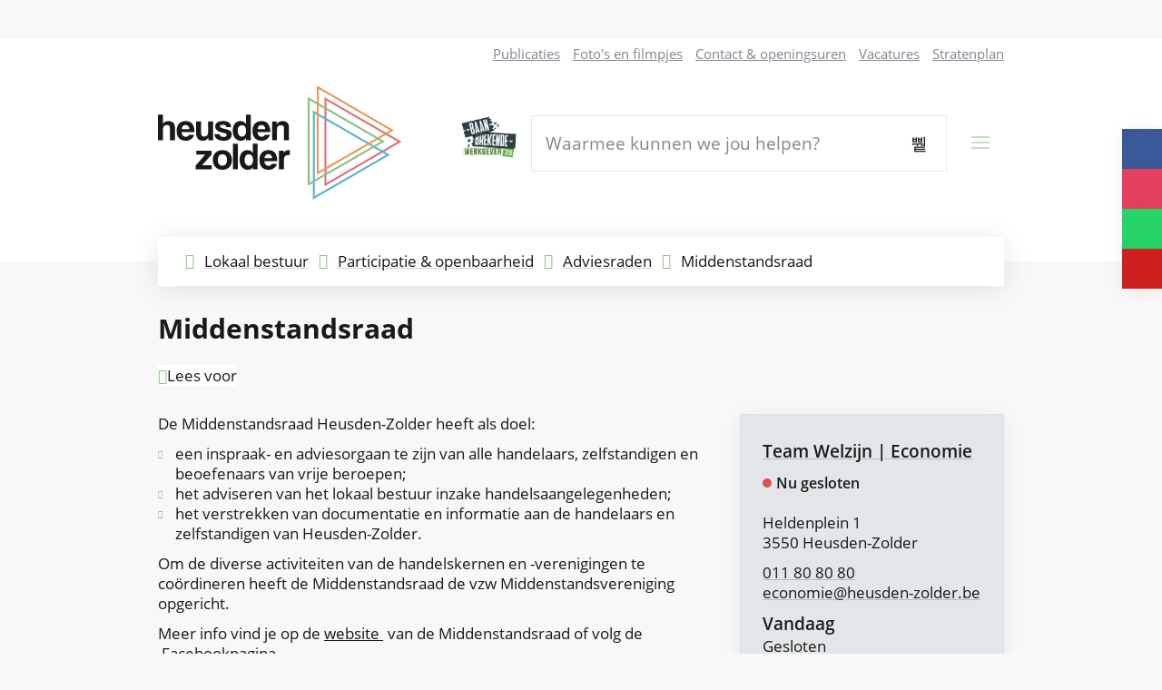

--- FILE ---
content_type: text/html; charset=utf-8
request_url: https://www.heusden-zolder.be/middenstandsraad
body_size: 26866
content:
<!DOCTYPE html><html lang=nl-BE><head><meta charset=utf-8><meta name=HandheldFriendly content=True><meta name=MobileOptimized content=320><meta name=viewport content="width=device-width, initial-scale=1.0"><meta name=generator content="Icordis CMS by LCP nv (https://www.lcp.be)"><meta name=theme-color content=#8BC184><title>Middenstandsraad - Gemeente Heusden-Zolder</title><link rel=preconnect href=https://icons.icordis.be><link rel=preconnect href=https://fonts.icordis.be><link rel=stylesheet href=https://icons.icordis.be/css/boicon-hzweb.css media=screen><link id=skin-stylesheet rel=stylesheet media=screen href="/css/skin-website.css?v=18082025155244" data-sw="/css/skin-website-contrast.css?v=18082025155244" data-css=contrastskin><link rel=stylesheet href=/css/skin-print.css media=print><link rel=icon type=image/x-icon href=/images/skin/favicon.ico><link rel=icon type=image/png sizes=32x32 href=/images/skin/favicon-32x32.png><link rel=icon type=image/png sizes=16x16 href=/images/skin/favicon-16x16.png><link rel=apple-touch-icon sizes=180x180 href=/images/skin/apple-touch-icon.png><link rel=mask-icon href=/images/skin/safari-pinned-tab.svg color=#8BC184><link type=application/rss+xml rel=alternate title="Nieuws RSS" href=/nieuws/rss><link type=application/rss+xml rel=alternate title="Activiteiten RSS" href=/activiteiten/rss><link rel=canonical href=https://www.heusden-zolder.be/middenstandsraad><link rel=manifest href=/site.webmanifest><meta name=description content="De Middenstandsraad Heusden-Zolder wil zowel een adviesorgaan zijn naar het gemeentebestuur toe als naar de zelfstandige ondernemers in de gemeente."><meta property=og:description content="De Middenstandsraad Heusden-Zolder wil zowel een adviesorgaan zijn naar het gemeentebestuur toe als naar de zelfstandige ondernemers in de gemeente."><meta property=og:site_name content="Gemeente Heusden-Zolder"><meta property=og:title content=Middenstandsraad><meta property=og:url content=https://www.heusden-zolder.be/middenstandsraad><meta property=og:type content=website><meta property=og:image content=https://www.heusden-zolder.be/images/skin/logo-og.png><meta name=twitter:card content=summary><meta property=twitter:title content=Middenstandsraad><meta property=twitter:description content="De Middenstandsraad Heusden-Zolder wil zowel een adviesorgaan zijn naar het gemeentebestuur toe als naar de zelfstandige ondernemers in de gemeente."><link rel=stylesheet href=/global/css/layout/modules/burgerprofiel.css media=screen asp-append-version=true><script src=https://prod.widgets.burgerprofiel.vlaanderen.be/api/v1/node_modules/@govflanders/vl-widget-polyfill/dist/index.js></script><script src=https://prod.widgets.burgerprofiel.vlaanderen.be/api/v1/node_modules/@govflanders/vl-widget-client/dist/index.js></script><script>window.rsConf = { ui: { disableDetachment: true, displayDownload: false }, general: { usePost: true } };</script><script src="//cdn-eu.readspeaker.com/script/10406/webReader/webReader.js?pids=wr" id=rs_req_Init></script></head><body id=body class=portal-0><script>var burgerprofielUAC =false;
                    var burgerprofielAPIUrl = 'https://prod.widgets.burgerprofiel.vlaanderen.be/api/v1/session/validate';</script><div class=widget-vlw-placeholder id=global-header-placeholder aria-hidden=true><div class=lds-ellipsis><div></div><div></div><div></div><div></div></div></div><script>var sessionding=null;
var wasAuthorized=false;
var loggedOutLocal=false;
vl.widget.client.bootstrap('https://prod.widgets.burgerprofiel.vlaanderen.be/api/v1/widget/9b596aaa-c806-4e4a-aa7c-253acedcbf1e')
	.then(function(widget) {
        var placeholder = document.getElementById('global-header-placeholder');
  	widget.setMountElement(placeholder);
    widget.mount().catch(console.error.bind(console))
    return widget;
  })
  .then(function (widget){
vl.widget.client.capture((widget) => { window.widget = widget});
widget.getExtension('citizen_profile').then((citizen_profile) => {
  var state =    citizen_profile.getSession().getState();
$('#profiellogout').on('click',function(e){
  var state2=citizen_profile.getSession().getState();
if(state2=='authenticated'){
e.preventDefault();
citizen_profile.getSession().logout();
loggedOutLocal=true;
}
});
  citizen_profile.addEventListener('session.update', (event) => {
      var state2=citizen_profile.getSession().getState(); // of event.getSource().getState();
      if(state2=='authenticated'){
wasAuthorized=true;
                        $('#my-profile-link2').removeClass('hidden');
                        $('#my-profile-link2').show();
                        }else if(state2=='unauthenticated'){
if(loggedOutLocal){
loggedOutLocal=false;
                       window.location='/sso/logout?returnurl=/';   
                        }
                        $('#my-profile-link2').addClass('hidden');
                        $('#my-profile-link2').hide();

                        }
                 });
                // authenticated
                // unauthenticated
                // recognized -> ACM sessie geen MBP sessie
});
  })
  .catch(console.error.bind(console));</script><div class=default-socials><ul class=list-social><li class=item-social><a class="icon-facebook external" target=_blank rel="noopener noreferrer" href="https://www.facebook.com/gemeenteheusdenzolder/" data-tooltip="Volg ons op Facebook"><span>Volg ons op Facebook</span></a></li><li class=item-social><a class="icon-instagram external" target=_blank rel="noopener noreferrer" href=https://www.instagram.com/gemeenteheusdenzolder data-tooltip="Volg ons op Instagram"><span>Volg ons op Instagram</span></a></li><li class=item-social><a class="icon-whatsapp external" target=_blank rel="noopener noreferrer" href="https://api.whatsapp.com/send?phone=320477964888" data-tooltip="Volg ons op api.whatsapp.com/send?phone=320477964888"><span>Volg ons op api.whatsapp.com/send?phone=320477964888</span></a></li><li class=item-social><a class="icon-youtube external" target=_blank rel="noopener noreferrer" href="https://www.youtube.com/channel/UCewBm5DFhyHu49s8a4fpHwQ/videos?view=0&amp;sort=dd&amp;shelf_id=0" data-tooltip="Volg ons op Youtube"><span>Volg ons op Youtube</span></a></li></ul></div><div id=outer-wrap><div id=inner-wrap class=has-hamburger><div id=skip-content class=skip><a href=#content-main class="btn-primary skip-navigation" data-scrollto=skip rel=nofollow> <span>Naar inhoud</span> </a></div><header class="header has-hamburger"><div class=header-main><div class=container><div class=header-brand><a href="/" class=brand data-tooltip="Terug naar startpagina"> <span class=brand-txt>Gemeente Heusden-Zolder</span> <img data-src=/images/skin/logo.svg alt="" class="lazyload logo-img"> </a></div><div class=header-right><div class=header-bbw><a href=https://www.heusden-zolder.be/werken-bij-heusden-zolder target=_blank> <img src=/images/bbw.png alt="baan brekende werkgever '25"> </a></div><div class=header-search><div class=search-top-overlay data-toggle=searchbtn></div><div id=search class=search-top role=search><form action=/zoeken method=GET name=searchForm id=searchForm class=search-form><div class="input-group search-group"><label for=txtkeyword><span class=sr-only>Waarmee kunnen we jou helpen?</span></label> <input type=text name=q class="form-control txt" id=txtkeyword data-tooltip="Waarmee kunnen we jou helpen?" autocomplete=off data-toggle-placeholder=1 placeholder="Waarmee kunnen we jou helpen?" data-placeholder-mobile=Zoeken><div id=bar-loading aria-hidden=true><ul class=loading-element><li class="loading-element1 loading-child"></li><li class="loading-element2 loading-child"></li><li class="loading-element3 loading-child"></li><li class="loading-element4 loading-child"></li><li class="loading-element5 loading-child"></li><li class="loading-element6 loading-child"></li><li class="loading-element7 loading-child"></li><li class="loading-element8 loading-child"></li><li class="loading-element9 loading-child"></li><li class="loading-element10 loading-child"></li><li class="loading-element11 loading-child"></li><li class="loading-element12 loading-child"></li></ul></div><span class=input-group-btn> <button type=submit class=btn-search id=btnSearch data-tooltip=Zoeken><span>Zoeken</span></button> </span></div></form><div id=suggestionsearch aria-live=polite></div></div><button data-toggle=searchbtn class=btn-toggle-close type=button aria-expanded=false data-tooltip=Sluiten> <span class=toggle-icon aria-hidden=true></span> <span class=toggle-txt>Sluiten</span> </button></div><div class=header-menu-wrapper><button data-toggle=offcanvas data-dismiss=modal class="navbar-toggle btn-menu" type=button aria-expanded=false> <span class=toggle-icon aria-hidden=true></span> <span class=toggle-txt>Menu</span> </button></div><div class=header-meta><ul class=nav-meta><li class=item data-id=16><a href=/publicaties> <span>Publicaties</span> </a></li><li class=item data-id=15><a href=/media> <span>Foto&#x27;s en filmpjes</span> </a></li><li class=item data-id=3><a href=/contact> <span>Contact &amp; openingsuren</span> </a></li><li class=item data-id=18><a href=https://www.heusden-zolder.be/vacatures target=_blank rel=noopener> <span>Vacatures</span> </a></li><li class=item data-id=19><a href="http://stratenplan.heusden-zolder.be/" target=_blank rel=noopener> <span>Stratenplan</span> </a></li></ul></div></div></div></div><div class=header-nav aria-label="Main menu" role=navigation><div class=header-nav-overlay data-toggle=offcanvas></div><nav class="navbar-default has-hamburger"><div class=navbar-container><div class=menu-header><span class=title aria-hidden=true><span>Menu</span></span> <button data-toggle=offcanvas class="navbar-toggle btn-menu-header" type=button aria-expanded=false> <span class=toggle-icon aria-hidden=true></span> <span class=toggle-txt>Menu sluiten</span> </button></div><div class=navbar-container-flex><div class="menu-wrapper left is-desktop"><div class=menu-container><ul class="nav-main check-hamburger" id=nav><li class="nav1 dropdown"><a href=/bestuur aria-expanded=false> <span>Lokaal bestuur</span> </a><div class=dropdown-wrapper><div class=dropdown-container><div class="dropdown-menu single-column"><div class=column-container><div class=column-nav><ul class=column-dropdown><li><a href=/beleid> <span>Beleid</span> </a></li><li><a href=/participatie-openbaarheid> <span>Participatie &amp; openbaarheid</span> </a></li><li><a href=/statistieken> <span>Heusden-Zolder in statistieken</span> </a></li><li><a href=/belastingen-retributies> <span>Belastingen &amp; retributies</span> </a></li><li><a href=/meldingen-klachten> <span>Meldingen &amp; klachten</span> </a></li><li><a href=/thema/detail/9/periodieke-publicaties> <span>Periodieke publicaties</span> </a></li><li><a href=/logo-en-huisstijl> <span>Logo en huisstijl</span> </a></li><li><a href=/studio-heusden-zolder> <span>Studio Heusden-Zolder</span> </a></li><li><a href=/whatsapp> <span>WhatsApp</span> </a></li></ul></div></div></div></div></div></li><li class="nav2 dropdown"><a href=/leven-wonen aria-expanded=false> <span>Leven &amp; Wonen</span> </a><div class=dropdown-wrapper><div class=dropdown-container><div class="dropdown-menu single-column"><div class=column-container><div class=column-nav><ul class=column-dropdown><li><a href=/afspraak> <span>Maak een afspraak</span> </a></li><li><a href=/burgerzaken> <span>Burgerzaken</span> </a></li><li><a href=/wonen-bouwen> <span>Wonen &amp; Bouwen</span> </a></li><li><a href=/afval-recyclage> <span>Afval &amp; Recyclage</span> </a></li><li><a href=/samen-leven> <span>Samen leven</span> </a></li><li><a href=/faire-duurzame-gemeente> <span>Faire &amp; duurzame gemeente</span> </a></li><li><a href=/beleeftuin> <span>Beleeftuin</span> </a></li><li><a href=/producten/detail/1280/bewegen-op-verwijzing> <span>Bewegen op Verwijzing</span> </a></li><li><a href=/digibank> <span>Digibank</span> </a></li><li><a href=/onderwijs> <span>Onderwijs &amp; opleiding</span> </a></li></ul></div></div></div></div></div></li><li class="nav3 dropdown"><a href=/mobiliteit-omgeving aria-expanded=false> <span>Mobiliteit &amp; Omgeving</span> </a><div class=dropdown-wrapper><div class=dropdown-container><div class="dropdown-menu single-column"><div class=column-container><div class=column-nav><ul class=column-dropdown><li><a href=/dierenwelzijn> <span>Dierenwelzijn</span> </a></li><li><a href=/hinder-overlast> <span>Hinder &amp; overlast</span> </a></li><li><a href=/mobiliteit-parkeren> <span>Mobiliteit &amp; Parkeren</span> </a></li><li><a href=/natuur-klimaat> <span>Natuur &amp; Klimaat</span> </a></li><li><a href=/openbare-werken> <span>Openbare werken</span> </a></li><li><a href=/veiligheid-preventie> <span>Veiligheid &amp; Preventie</span> </a></li><li><a href=/vergunningen-attesten> <span>Vergunningen &amp; attesten</span> </a></li><li><a href="https://stratenplan.heusden-zolder.be/?cid=260&amp;laagid=2,3" target=_blank rel=noopener> <span>Werken in je buurt</span> </a></li><li><a href=/plannen-projecten> <span>Plannen &amp; Projecten</span> </a></li></ul></div></div></div></div></div></li><li class="nav4 dropdown"><a href=/ontspannen-organiseren aria-expanded=false> <span>Ontspannen &amp; Organiseren</span> </a><div class=dropdown-wrapper><div class=dropdown-container><div class="dropdown-menu single-column"><div class=column-container><div class=column-nav><ul class=column-dropdown><li><a href=/sport> <span>Sport</span> </a></li><li><a href=/jeugd> <span>Jeugd</span> </a></li><li><a href=/senioren> <span>Senioren</span> </a></li><li><a href="https://www.aap-nel.be/" target=_blank rel=noopener> <span>AAP &amp; NEL</span> </a></li><li><a href=https://heusden-zolder.bibliotheek.be target=_blank rel=noopener> <span>Bibliotheek</span> </a></li><li><a href=/cultuur-erfgoed> <span>Cultuur &amp; Erfgoed</span> </a></li><li><a href=/evenementenloket> <span>Evenementenloket</span> </a></li><li><a href=/mijnmarkt> <span>MijnMarkt</span> </a></li><li><a href="https://www.visitheusden-zolder.be/" target=_blank rel=noopener> <span>Visit Heusden-Zolder</span> </a></li><li><a href=/cadeaubon> <span>Digitale cadeaubon</span> </a></li></ul></div></div></div></div></div></li><li class="nav5 dropdown"><a href=/ondernemen aria-expanded=false> <span>Ondernemen</span> </a><div class=dropdown-wrapper><div class=dropdown-container><div class="dropdown-menu single-column"><div class=column-container><div class=column-nav><ul class=column-dropdown><li><a href=/ambulante-handel> <span>Ambulante handel</span> </a></li><li><a href=/detailhandel> <span>Detailhandel</span> </a></li><li><a href=/horeca> <span>Horeca</span> </a></li><li><a href=/industrie> <span>Industrie</span> </a></li><li><a href=/markten> <span>Markten</span> </a></li><li><a href=/starten-met-ondernemen> <span>Starten met ondernemen</span> </a></li><li><a href=/taxidienst> <span>Taxidienst</span> </a></li><li><a href=/werk-en-sociale-economie> <span>Werk en sociale economie</span> </a></li><li><a href=/word-lokale-leverancier> <span>Word Lokale Leverancier</span> </a></li></ul></div></div></div></div></div></li><li class="nav6 dropdown"><a href=/huisvanhetkind aria-expanded=false> <span>Huis van het Kind</span> </a><div class=dropdown-wrapper><div class=dropdown-container><div class="dropdown-menu single-column"><div class=column-container><div class=column-nav><ul class=column-dropdown><li><a href=/kinderopvang> <span>Kinderopvang</span> </a></li><li><a href=/opvoeden-ontmoeten> <span>Opvoeden &amp; ontmoeten</span> </a></li><li><a href=/rechten-voordelen> <span>Rechten &amp; voordelen</span> </a></li><li><a href=/taal-vrije-tijd> <span>Taal &amp; vrije tijd</span> </a></li><li><a href=/tieners> <span>Tieners</span> </a></li><li><a href=/zwangerschap-babys> <span>Zwangerschap &amp; baby&#x27;s</span> </a></li><li><a href=/partner-huis-van-het-kind> <span>Voor onze partners</span> </a></li><li><a href=/folders-en-brochures> <span>Folders en brochures</span> </a></li><li><a href=https://www.heusden-zolder.be/onderwijs target=_blank rel=noopener> <span>Onderwijs</span> </a></li><li><a href=/opgroeipunt> <span>Opgroeipunt</span> </a></li><li><a href=/sterrenkindjes> <span>Sterrenkindjes</span> </a></li></ul></div></div></div></div></div></li><li class="nav7 dropdown"><a href=/sociaal-huis aria-expanded=false> <span>Sociaal Huis</span> </a><div class=dropdown-wrapper><div class=dropdown-container><div class="dropdown-menu single-column"><div class=column-container><div class=column-nav><ul class=column-dropdown><li><a href=/administratieve-emotionele-steun> <span>Administratieve &amp; emotionele steun</span> </a></li><li><a href=/begeleiding-naar-een-job> <span>Begeleiding naar een job</span> </a></li><li><a href=/begeleiding-naar-een-woonst> <span>Begeleiding naar een woonst of instelling</span> </a></li><li><a href=/betaalbare-energie> <span>Betaalbare energie</span> </a></li><li><a href=/gecoordineerde-hulp> <span>Geco&#xF6;rdineerde hulp</span> </a></li><li><a href=/groepswerkingen> <span>Groepswerkingen</span> </a></li><li><a href=/sociaal-huis-financien> <span>Inkomen, schulden &amp; tussenkomsten</span> </a></li><li><a href=/miriam> <span>MIRIAM</span> </a></li><li><a href=/opvang-asielzoekers> <span>Opvang asielzoekers</span> </a></li><li><a href=/partners-van-het-sociaal-huis> <span>Partners van het Sociaal Huis</span> </a></li><li><a href=/rechtenverkenner> <span>Rechtenverkenner</span> </a></li><li><a href=/thuiszorg> <span>Thuis-, woon- en dagzorg</span> </a></li><li><a href=/vrijwilligerswerk> <span>Vrijwilligerswerk</span> </a></li><li><a href=/zonnekind> <span>Zonnekind</span> </a></li></ul></div></div></div></div></div></li><li class=nav8><a href=https://samen.heusden-zolder.be target=_blank rel=noopener> <span>Samen Heusden-Zolder</span> </a></li><li class="nav9 dropdown"><a href=/werken-bij-heusden-zolder aria-expanded=false> <span>Werken bij Heusden-Zolder</span> </a><div class=dropdown-wrapper><div class=dropdown-container><div class="dropdown-menu single-column"><div class=column-container><div class=column-nav><ul class=column-dropdown><li><a href=/baanbrekende-werkgever> <span>Baanbrekende werkgever</span> </a></li><li><a href=/vacatures> <span>Vacatures</span> </a></li><li><a href=/spontaan-solliciteren> <span>Spontaan solliciteren</span> </a></li><li><a href=/organisatiewaarden> <span>Organisatiewaarden</span> </a></li><li><a href=/waarom-heusden-zolder> <span>Waarom Heusden-Zolder?</span> </a></li><li><a href=/arbeidsvoorwaarden-loonschalen> <span>Arbeidsvoorwaarden &amp; loonschalen</span> </a></li></ul></div></div></div></div></div></li></ul></div></div></div></div></nav></div></header><main id=wrapper class=page-container-wrapper><div class="visible-print sr_skip"><img alt="" src=/images/skin/logo.png></div><nav aria-label=breadcrumb class="breadcrumb-wrapper rs_skip"><div class=container><div class="breadcrumb-bg fade-navs"><button data-scroll=breadcrumbscrollleft data-tooltip="scroll naar links" aria-hidden=true class="btn-scroll next icon-angle-right"> <span class=sr_skip>scroll naar links</span> </button> <button data-scroll=breadcrumbscrollright data-tooltip="scroll naar rechts" aria-hidden=true class="btn-scroll prev icon-angle-left"> <span class=sr_skip>scroll naar rechts</span> </button><ol class="breadcrumb rs_skip" itemscope itemtype=http://schema.org/BreadcrumbList><li class=breadcrumb-home itemprop=itemListElement itemscope itemtype=http://schema.org/ListItem><a itemprop=item href="/" class=iconcustom-home> <span itemprop=name>Startpagina</span><meta itemprop=position content=1></a></li><li class=breadcrumb-item itemprop=itemListElement itemscope itemtype=http://schema.org/ListItem><a href=https://www.heusden-zolder.be/bestuur itemprop=item> <span itemprop=name class=aCrumb>Lokaal bestuur</span><meta itemprop=position content=2></a></li><li class=breadcrumb-item itemprop=itemListElement itemscope itemtype=http://schema.org/ListItem><a href=https://www.heusden-zolder.be/participatie-openbaarheid itemprop=item> <span itemprop=name class=aCrumb>Participatie &amp; openbaarheid</span><meta itemprop=position content=3></a></li><li class=breadcrumb-item itemprop=itemListElement itemscope itemtype=http://schema.org/ListItem><a href=https://www.heusden-zolder.be/adviesraden itemprop=item> <span itemprop=name class=aCrumb>Adviesraden</span><meta itemprop=position content=4></a></li><li class="breadcrumb-item active" itemprop=itemListElement itemscope itemtype=http://schema.org/ListItem><span class=aCrumb itemprop=name>Middenstandsraad</span><meta itemprop=position content=5></li></ol></div></div></nav><div class=heading-wrapper><div class=container><h1 class=page-heading><span>Middenstandsraad</span></h1></div></div><div id=content-main class=page-inner><div class=container><div class=header-readspeaker><div class=container-wrapper><div id=readspeaker_button1 class="rs_skip rsbtn rs_preserve"><a rel=nofollow class=rsbtn_play accesskey=L data-tooltip="Laat de tekst voorlezen met ReadSpeaker" href="https://app-eu.readspeaker.com/cgi-bin/rsent?customerid=10406&amp;lang=nl_be&amp;readid=wrapper&amp;url=https%3a%2f%2fwww.heusden-zolder.be%2fmiddenstandsraad"> <span class="rsbtn_left rspart"><span class=rsbtn_text><span>Lees voor</span></span></span> <span class="rsbtn_right rsplay rspart"></span> </a></div></div></div><section class=products-detail><div class=container-wrapper><div class="page-container page-column"><div class=page-content><div class=info><p>De&nbsp;Middenstandsraad Heusden-Zolder heeft als doel:</p><ul><li>een inspraak- en adviesorgaan te zijn&nbsp;van alle handelaars, zelfstandigen en beoefenaars van vrije beroepen;</li><li>het adviseren van het lokaal bestuur inzake handelsaangelegenheden;</li><li>het verstrekken van documentatie en informatie aan de handelaars en zelfstandigen van Heusden-Zolder.</li></ul><p>Om de diverse activiteiten van de handelskernen en -verenigingen te coördineren heeft de Middenstandsraad de vzw Middenstandsvereniging opgericht.</p><p>Meer info vind je op de <a href="https://mhz.middenstandsraad-hz.be/">website </a>van de Middenstandsraad of volg de <a href=https://www.facebook.com/Middenstandsraad-Heusden-Zolder-105570377780854 target=_blank rel=noopener>Facebookpagina</a>.</p></div></div><div class=side-bar><div class="box box-contact notranslate" translate=no><h2 class="box-title sr-only"><span>Contact</span></h2><div class="box-block box-contact-block"><div class=box-contact-block-row><div class=contact-content contentid=21><div class=contact-content-row><div class=contact-info-container><div class=contact-box-title-wrapper><h3 class=box-subtitle><a href=/contact/detail/21/team-welzijn-economie class=box-subtitle-link><span> Team Welzijn | Economie</span></a></h3><div class=txt-hours-status><span class="hours-status-box closed" data-refresh-open-status=1 data-hourid=3><span>Nu gesloten</span></span></div></div><dl class=contact-info><dt class=lbl-address><span>Adres</span></dt><dd class=txt-address><span class=txt-streetnr>Heldenplein 1</span> <span class=txt-postal><span class=sr-only>, </span>3550</span> <span class=txt-city>Heusden-Zolder</span></dd><dd class=contact-extra-info><span class=txt-phone><span data-label=Tel.><a rel="noopener noreferrer" href=tel:011808080 class=phone><span>011 80 80 80</span></a></span></span> <span class=txt-email><a rel="noopener noreferrer" target=_blank href=mailto:%65%63%6f%6e%6f%6d%69%65%40%68%65%75%73%64%65%6e%2d%7a%6f%6c%64%65%72%2e%62%65 class=mail><span>&#101;&#099;&#111;&#110;&#111;&#109;&#105;&#101;<span>&#064;</span>&#104;&#101;&#117;&#115;&#100;&#101;&#110;&#045;&#122;&#111;&#108;&#100;&#101;&#114;&#046;&#098;&#101;</span></a></span></dd></dl></div><div class=contact-hours-container><div class=hours-info><div class=hours-today><div class=hours-block><span class=box-subtitle><span>Vandaag</span></span><div class=txt-hours><span class=txt-closed>Gesloten</span></div></div></div><div class=hours-tomorrow><div class=hours-block><span class=box-subtitle><span>Morgen</span></span><div class=txt-hours><span class=txt-closed>Gesloten</span></div></div></div></div><div class="info contact-info-extra"><span></span></div><div class=contact-more-btn><a class="btn-secondary btn-more-hours btn-icon-hz" href=/contact/detail/21/team-welzijn-economie><span>Alle openingsuren<span class=sr-only>&nbsp;Team Welzijn | Economie</span> </span></a></div></div></div></div></div><script type=application/ld+json>{"context":"http://schema.org","type":"PostalAddress","addressLocality":"Heusden-Zolder","postalCode":"3550","streetAddress":"Heldenplein 1"}</script></div></div></div></div></div></section></div></div></main><footer id=footer class=footer><div class=footer-bottom><div class=container><div class=footer-inner><div class=footer-contact><div class="box box-contact box-footer-contact notranslate" translate=no><h2 class="box-title sr-only"><span>Contact</span></h2><div class="box-block box-contact-block"><div class=box-contact-block-row><div class=contact-content contentid=1><div class=contact-content-row><div class=contact-info-container><div class=contact-box-title-wrapper><h3 class=box-subtitle><a href=/contact-lokaal-bestuur class=box-subtitle-link><span> Lokaal bestuur</span></a></h3><div class=txt-hours-status><span class="hours-status-box closed" data-refresh-open-status=1 data-hourid=3><span>Nu gesloten</span></span></div></div><dl class=contact-info><dt class=lbl-address><span>Adres</span></dt><dd class=txt-address><span class=txt-streetnr>Heldenplein 1</span> <span class=txt-postal><span class=sr-only>, </span>3550</span> <span class=txt-city>Heusden-Zolder</span></dd><dd class=contact-extra-info><span class=txt-phone><span data-label=Tel.><a rel="noopener noreferrer" href=tel:011808080 class=phone><span>011 80 80 80</span></a></span></span> <span class=txt-email><a rel="noopener noreferrer" target=_blank href=mailto:%69%6e%66%6f%40%68%65%75%73%64%65%6e%2d%7a%6f%6c%64%65%72%2e%62%65 class=mail><span>&#105;&#110;&#102;&#111;<span>&#064;</span>&#104;&#101;&#117;&#115;&#100;&#101;&#110;&#045;&#122;&#111;&#108;&#100;&#101;&#114;&#046;&#098;&#101;</span></a></span></dd></dl></div><div class=contact-hours-container><div class=hours-info><div class=hours-today><div class=hours-block><span class=box-subtitle><span>Vandaag</span></span><div class=txt-hours><span class=txt-closed>Gesloten</span></div></div></div></div><div class=contact-more-btn><a class="btn-secondary btn-more-hours btn-icon-hz" href=/contact-lokaal-bestuur><span>Alle openingsuren<span class=sr-only>&nbsp;Lokaal bestuur</span> </span></a></div></div></div></div></div><script type=application/ld+json>{"context":"http://schema.org","type":"PostalAddress","addressLocality":"Heusden-Zolder","postalCode":"3550","streetAddress":"Heldenplein 1"}</script></div></div></div><div class=footer-copy><div class=footer-copy-left><div class=footer-copy-left-content>&copy; Gemeente Heusden-Zolder</div><ul class=footer-list><li class=footer-list-item data-id=17><a href=/proclaimer> <span>Proclaimer</span> </a></li><li class=footer-list-item data-id=12><a href=/privacybeleid> <span>Privacybeleid</span> </a></li><li class=footer-list-item data-id=6><a href=/cookies> <span>Cookiebeleid</span> </a></li><li class=footer-list-item data-id=14><a href=/toegankelijkheid> <span>Toegankelijkheid</span> </a></li><li class=footer-list-item data-id=5><a href=/sitemap> <span>Sitemap</span> </a></li></ul><a data-tooltip="web design, development en cms door LCP" rel=noopener target=_blank href="https://www.lcp.be/" class=lcplink> <span>lcp.nv 2026 &copy; </span> </a></div></div></div></div></div></footer><div class="toppos sr_skip"><div id=totop><a rel=nofollow href=#skip-content data-tooltip="Naar top" data-scrollto=totop class="icon-totop btn-totop"><span>Naar top</span></a></div></div></div></div><script src=https://hzweb.icordis.be/js/jquery/jquery-3.6.0.js></script><script src="/js/minified/site.min.js?v=NkhNyh6vqyu7kTw29avqcTluh1YP9w5D3DHbAKe51gA"></script><script async src="/js/minified/lazysize.min.js?v=lASbjmjOd9fUcZPjzsy-VOiEUU96ZgBHRtPwcQlIiI4"></script></body></html>

--- FILE ---
content_type: text/css
request_url: https://www.heusden-zolder.be/css/skin-website.css?v=18082025155244
body_size: 432323
content:
.border{border:1px solid #E8E8E8}.border-bottom-none{border-bottom:0}.border-top{border-top:1px solid #E8E8E8}.border-bottom{border-bottom:1px solid #E8E8E8}.border-dotted{border-style:dotted}.no-border{border:0}.no-padding{padding:0}.no-margin{margin:0}.no-border-radius{-webkit-border-radius:0;-moz-border-radius:0;border-radius:0}.no-background{background:transparent}.br-50{-webkit-border-radius:50%;-moz-border-radius:50%;border-radius:50%}.br-100,.circle{-webkit-border-radius:100%;-moz-border-radius:100%;border-radius:100%}.full-width{width:100%}.lazycolor{zoom:1;filter:alpha(opacity=80);-webkit-opacity:0.8;-moz-opacity:0.8;opacity:0.8;background:linear-gradient(135deg, #d3dfe8 30%, #fff 38%, #4E0D20 41%, #4E0D20 50%, #4E0D20 50%, #fff 51%, #d3dfe8 57%, #d3dfe8 80%, #d3dfe8 80%);background-size:1200% 1200%;-webkit-animation:AnimationName 2s ease infinite reverse;-moz-animation:AnimationName 2s ease infinite reverse;animation:AnimationName 2s ease infinite reverse}@-webkit-keyframes AnimationName{0%{background-position:0 92%}50%{background-position:100% 9%}100%{background-position:0 92%}}@-moz-keyframes AnimationName{0%{background-position:0 92%}50%{background-position:100% 9%}100%{background-position:0 92%}}@keyframes AnimationName{0%{background-position:0 92%}100%{background-position:100% 9%}}.shadow-none{-webkit-box-shadow:none;box-shadow:none}@media (max-width:543px){.hidden-tiny{display:none !important}}/*! normalize.css v3.0.3 | MIT License | github.com/necolas/normalize.css */html{font-family:sans-serif;-ms-text-size-adjust:100%;-webkit-text-size-adjust:100%}body{margin:0}article,aside,details,figcaption,figure,footer,header,hgroup,main,menu,nav,section,summary{display:block}audio,canvas,progress,video{display:inline-block;vertical-align:baseline}audio:not([controls]){display:none;height:0}[hidden],template{display:none}a{background-color:transparent}a:active,a:hover{outline:0}abbr[title]{border-bottom:1px dotted}b,strong{font-weight:bold}dfn{font-style:italic}h1{font-size:2em;margin:.67em 0}mark{background:#ff0;color:#000}small{font-size:80%}sub,sup{font-size:75%;line-height:0;position:relative;vertical-align:baseline}sup{top:-0.5em}sub{bottom:-0.25em}img{border:0}svg:not(:root){overflow:hidden}figure{margin:1em 40px}hr{box-sizing:content-box;height:0}pre{overflow:auto}code,kbd,pre,samp{font-family:monospace,monospace;font-size:1em}button,input,optgroup,select,textarea{color:inherit;font:inherit;margin:0}button{overflow:visible}button,select{text-transform:none}button,html input[type="button"],input[type="reset"],input[type="submit"]{-webkit-appearance:button;cursor:pointer}button[disabled],html input[disabled]{cursor:default}button::-moz-focus-inner,input::-moz-focus-inner{border:0;padding:0}input{line-height:normal}input[type="checkbox"],input[type="radio"]{box-sizing:border-box;padding:0}input[type="number"]::-webkit-inner-spin-button,input[type="number"]::-webkit-outer-spin-button{height:auto}input[type=text]{-webkit-appearance:none;-moz-appearance:none;appearance:none}input[type="search"]{-webkit-appearance:textfield;box-sizing:content-box}input[type="search"]::-webkit-search-cancel-button,input[type="search"]::-webkit-search-decoration{-webkit-appearance:none}fieldset{border:1px solid #c0c0c0;margin:0 2px;padding:.35em .625em .75em}legend{border:0;padding:0}textarea{overflow:auto}optgroup{font-weight:bold}table{border-collapse:collapse;border-spacing:0}td,th{padding:0}@media screen and (prefers-reduced-motion:reduce),(update:slow){*,*:before,*:after{-webkit-animation:none !important;-o-animation:none !important;animation:none !important;-webkit-transition:none !important;-moz-transition:none !important;-o-transition:none !important;transition:none !important;scroll-behavior:auto !important}}@font-face{font-family:'Open Sans';font-display:'swap';font-style:normal;font-weight:300;src:url('https://fonts.icordis.be/fonts/open-sans-300.eot') format('embedded-opentype');src:local('Open Sans Light'),local('OpenSans-Light'),url('https://fonts.icordis.be/fonts/open-sans-300.eot') format('embedded-opentype'),url('https://fonts.icordis.be/fonts/open-sans-300.woff') format('woff'),url('https://fonts.icordis.be/fonts/open-sans-300.woff2') format('woff2'),url('https://fonts.icordis.be/fonts/open-sans-300.svg') format('svg'),url('https://fonts.icordis.be/fonts/open-sans-300.ttf') format('truetype')}@font-face{font-family:'Open Sans';font-display:'swap';font-style:italic;font-weight:400;src:url('https://fonts.icordis.be/fonts/open-sans-italic.eot') format('embedded-opentype');src:local('Open Sans Italic'),local('OpenSans-Italic'),url('https://fonts.icordis.be/fonts/open-sans-italic.eot') format('embedded-opentype'),url('https://fonts.icordis.be/fonts/open-sans-italic.woff') format('woff'),url('https://fonts.icordis.be/fonts/open-sans-italic.woff2') format('woff2'),url('https://fonts.icordis.be/fonts/open-sans-italic.svg') format('svg'),url('https://fonts.icordis.be/fonts/open-sans-italic.ttf') format('truetype')}@font-face{font-family:'Open Sans';font-display:'swap';font-style:normal;font-weight:400;src:url('https://fonts.icordis.be/fonts/open-sans-regular.eot') format('embedded-opentype');src:local('Open Sans Regular'),local('OpenSans-Regular'),url('https://fonts.icordis.be/fonts/open-sans-regular.eot') format('embedded-opentype'),url('https://fonts.icordis.be/fonts/open-sans-regular.woff') format('woff'),url('https://fonts.icordis.be/fonts/open-sans-regular.woff2') format('woff2'),url('https://fonts.icordis.be/fonts/open-sans-regular.svg') format('svg'),url('https://fonts.icordis.be/fonts/open-sans-regular.ttf') format('truetype')}@font-face{font-family:'Open Sans';font-display:'swap';font-style:normal;font-weight:600;src:url('https://fonts.icordis.be/fonts/open-sans-600.eot') format('embedded-opentype');src:local('Open Sans SemiBold'),local('OpenSans-SemiBold'),url('https://fonts.icordis.be/fonts/open-sans-600.eot') format('embedded-opentype'),url('https://fonts.icordis.be/fonts/open-sans-600.woff') format('woff'),url('https://fonts.icordis.be/fonts/open-sans-600.woff2') format('woff2'),url('https://fonts.icordis.be/fonts/open-sans-600.svg') format('svg'),url('https://fonts.icordis.be/fonts/open-sans-600.ttf') format('truetype')}@font-face{font-family:'Open Sans';font-display:'swap';font-style:normal;font-weight:700;src:url('https://fonts.icordis.be/fonts/open-sans-700.eot') format('embedded-opentype');src:local('Open Sans Bold'),local('OpenSans-Bold'),url('https://fonts.icordis.be/fonts/open-sans-700.eot') format('embedded-opentype'),url('https://fonts.icordis.be/fonts/open-sans-700.woff') format('woff'),url('https://fonts.icordis.be/fonts/open-sans-700.woff2') format('woff2'),url('https://fonts.icordis.be/fonts/open-sans-700.svg') format('svg'),url('https://fonts.icordis.be/fonts/open-sans-700.ttf') format('truetype')}*,*:before,*:after{-webkit-box-sizing:inherit;-moz-box-sizing:inherit;box-sizing:inherit}html,body{height:100%}html{-webkit-box-sizing:border-box;-moz-box-sizing:border-box;box-sizing:border-box;-webkit-tap-highlight-color:rgba(0,0,0,0)}html.no-scroll{overflow:hidden;position:relative}body{-webkit-font-smoothing:antialiased;-moz-osx-font-smoothing:grayscale;color:#1A1818;font-family:'Open Sans',Arial,Helvetica,"Helvetica Neue",sans-serif;font-weight:400;font-size:17px;line-height:22px;background-color:#F8F8F8}body.animate a,body.animate button{-webkit-transition:all 0.25s ease;-moz-transition:all 0.25s ease;-o-transition:all 0.25s ease;transition:all 0.25s ease;-webkit-transition-property:background-color, color, border-color;-moz-transition-property:background-color, color, border-color;-o-transition-property:background-color, color, border-color;transition-property:background-color, color, border-color}body.error #outer-wrap,body.error #inner-wrap,body.error .page-container-wrapper,body.error .page-inner{height:100%;background-color:#1A1818}body.error #outer-wrap .btn-back,body.error #inner-wrap .btn-back,body.error .page-container-wrapper .btn-back,body.error .page-inner .btn-back{color:#ffffff;-webkit-border-radius:0;-moz-border-radius:0;border-radius:0;padding-left:0;padding-right:0;white-space:normal;text-align:left}body.error #outer-wrap .btn-back,body.error #inner-wrap .btn-back,body.error .page-container-wrapper .btn-back,body.error .page-inner .btn-back,body.error #outer-wrap .btn-back:active,body.error #inner-wrap .btn-back:active,body.error .page-container-wrapper .btn-back:active,body.error .page-inner .btn-back:active,body.error #outer-wrap .btn-back.active,body.error #inner-wrap .btn-back.active,body.error .page-container-wrapper .btn-back.active,body.error .page-inner .btn-back.active,body.error #outer-wrap .btn-back[disabled],body.error #inner-wrap .btn-back[disabled],body.error .page-container-wrapper .btn-back[disabled],body.error .page-inner .btn-back[disabled],fieldset[disabled] body.error #outer-wrap .btn-back,fieldset[disabled] body.error #inner-wrap .btn-back,fieldset[disabled] body.error .page-container-wrapper .btn-back,fieldset[disabled] body.error .page-inner .btn-back{background-color:transparent;-webkit-box-shadow:none;box-shadow:none}body.error #outer-wrap .btn-back,body.error #inner-wrap .btn-back,body.error .page-container-wrapper .btn-back,body.error .page-inner .btn-back,body.error #outer-wrap .btn-back:hover,body.error #inner-wrap .btn-back:hover,body.error .page-container-wrapper .btn-back:hover,body.error .page-inner .btn-back:hover,body.error #outer-wrap .btn-back:focus,body.error #inner-wrap .btn-back:focus,body.error .page-container-wrapper .btn-back:focus,body.error .page-inner .btn-back:focus,body.error #outer-wrap .btn-back:active,body.error #inner-wrap .btn-back:active,body.error .page-container-wrapper .btn-back:active,body.error .page-inner .btn-back:active{border-color:transparent}body.error #outer-wrap .btn-back:hover,body.error #inner-wrap .btn-back:hover,body.error .page-container-wrapper .btn-back:hover,body.error .page-inner .btn-back:hover,body.error #outer-wrap .btn-back:focus,body.error #inner-wrap .btn-back:focus,body.error .page-container-wrapper .btn-back:focus,body.error .page-inner .btn-back:focus{color:#fff;text-decoration:underline;background-color:transparent}body.error #outer-wrap .btn-back[disabled]:hover,body.error #inner-wrap .btn-back[disabled]:hover,body.error .page-container-wrapper .btn-back[disabled]:hover,body.error .page-inner .btn-back[disabled]:hover,fieldset[disabled] body.error #outer-wrap .btn-back:hover,fieldset[disabled] body.error #inner-wrap .btn-back:hover,fieldset[disabled] body.error .page-container-wrapper .btn-back:hover,fieldset[disabled] body.error .page-inner .btn-back:hover,body.error #outer-wrap .btn-back[disabled]:focus,body.error #inner-wrap .btn-back[disabled]:focus,body.error .page-container-wrapper .btn-back[disabled]:focus,body.error .page-inner .btn-back[disabled]:focus,fieldset[disabled] body.error #outer-wrap .btn-back:focus,fieldset[disabled] body.error #inner-wrap .btn-back:focus,fieldset[disabled] body.error .page-container-wrapper .btn-back:focus,fieldset[disabled] body.error .page-inner .btn-back:focus{color:#E8E8E8;text-decoration:none}body:not(.has-headerbanner) .header-main{padding-bottom:62px}@media (min-width:768px){body:not(.has-headerbanner) .header-nav,body:not(.has-headerbanner) .header-nav-overlay{margin-top:-27px}}input,button,select,textarea{font-family:inherit;font-size:inherit;line-height:inherit}a{color:#1A1818;text-decoration:none}a:hover,a:focus{color:#000;text-decoration:underline}a:focus{outline:none !important}a:focus-visible{outline:thin dotted #5E9ED6 !important;outline-width:2px !important;outline-offset:-2px !important}figure{margin:0}img{vertical-align:middle}hr{margin-top:22px;margin-bottom:22px;border:0;border-top:1px solid #E8E8E8}hr.mini{width:5%;margin:0 auto;border-width:4px}[role="button"]{cursor:pointer}#outer-wrap{position:relative;overflow:hidden}#inner-wrap{position:relative;background-color:transparent}#inner-wrap.has-hamburger .navbar-toggle.btn-menu{display:inline-block}#inner-wrap.has-hamburger .navbar-container{margin-right:auto;margin-left:auto;padding-left:15px;padding-right:15px}@media (max-width:767px){#inner-wrap.has-hamburger .navbar-container{padding-left:0;padding-right:0}}#inner-wrap.has-hamburger .navbar-container:before,#inner-wrap.has-hamburger .navbar-container:after{content:" ";display:table}#inner-wrap.has-hamburger .navbar-container:after{clear:both}#inner-wrap.has-hamburger .navbar-container:before,#inner-wrap.has-hamburger .navbar-container:after{content:" ";display:table}#inner-wrap.has-hamburger .navbar-container:after{clear:both}@media (min-width:768px){#inner-wrap.has-hamburger .navbar-container{width:738px}}@media (min-width:992px){#inner-wrap.has-hamburger .navbar-container{width:962px}}@media (min-width:1300px){#inner-wrap.has-hamburger .navbar-container{width:1270px}}#inner-wrap.has-hamburger .navbar-container .navbar-container-flex{width:100%}#inner-wrap.has-hamburger .navbar-container .navbar-container-flex>div.header-meta{padding-top:25px;padding-bottom:25px;padding-left:20px;padding-right:20px}#inner-wrap.has-hamburger .navbar-container .navbar-container-flex>div.header-meta .nav-meta{padding:0}#inner-wrap.has-hamburger .navbar-container .navbar-container-flex>div.header-meta .nav-meta li{width:100%}#inner-wrap.has-hamburger .navbar-container .navbar-container-flex>div.header-meta .nav-meta li:before{display:none !important}#inner-wrap.has-hamburger .navbar-container .navbar-container-flex>div.header-meta .nav-meta li a{padding-top:0;padding-bottom:0;padding-left:0;padding-right:0;font-size:17px;line-height:22px;text-decoration:underline !important;font-family:'Open Sans',Arial,Helvetica,"Helvetica Neue",sans-serif;font-weight:400;color:#1A1818}#inner-wrap.has-hamburger .navbar-container .navbar-container-flex>div.header-meta .nav-meta li a:hover,#inner-wrap.has-hamburger .navbar-container .navbar-container-flex>div.header-meta .nav-meta li a:focus{background-color:transparent;color:#000}#inner-wrap.has-hamburger .navbar-container .navbar-container-flex>div.header-meta .nav-meta li+li{margin-top:10px}#inner-wrap.has-hamburger .navbar-container .navbar-container-flex>div.menu-wrapper{background-color:#1A1818;padding-top:25px;padding-bottom:25px;padding-left:20px;padding-right:20px}@media (min-width:768px){#inner-wrap.has-hamburger .navbar-container .navbar-container-flex{float:right !important;max-width:384px}}#inner-wrap.has-hamburger .header-nav{zoom:1;filter:alpha(opacity=0);-webkit-opacity:0;-moz-opacity:0;opacity:0;float:none !important;overflow:hidden;position:fixed;top:0;right:0;left:0;bottom:0;z-index:1040;-webkit-overflow-scrolling:touch;overflow-x:hidden;overflow-y:auto;width:100% !important}#inner-wrap.has-hamburger .header-nav>div[class*="overlay"]{position:fixed;top:0;right:0;bottom:0;left:0;width:100%;height:100%;z-index:1040;background-color:rgba(26,24,24,0.3)}#inner-wrap.has-hamburger .header-nav>div[class*="overlay"]{zoom:1;filter:alpha(opacity=0);-webkit-opacity:0;-moz-opacity:0;opacity:0;-webkit-transition:all 0.25s ease;-moz-transition:all 0.25s ease;-o-transition:all 0.25s ease;transition:all 0.25s ease;-moz-transition-property:opacity;-o-transition-property:opacity;-webkit-transition-property:opacity;transition-property:opacity}#inner-wrap.has-hamburger.active .header-nav{zoom:1;filter:alpha(opacity=100);-webkit-opacity:1;-moz-opacity:1;opacity:1}#inner-wrap.has-hamburger.active .header-nav>div[class*="overlay"]{zoom:1;filter:alpha(opacity=100);-webkit-opacity:1;-moz-opacity:1;opacity:1}#inner-wrap.has-hamburger .menu-header{position:absolute;z-index:1041;top:0;left:0;text-align:right;width:100%;height:36px;padding-left:12px;padding-right:48px;background:#0d0c0c;-webkit-box-shadow:0 6px 12px rgba(26,24,24,0.17);box-shadow:0 6px 12px rgba(26,24,24,0.17)}#inner-wrap.has-hamburger .menu-header+div{padding-top:36px}#inner-wrap.has-hamburger .menu-header>.title{font-style:normal;font-weight:normal;letter-spacing:normal;line-break:auto;line-height:1.35;text-align:left;text-align:start;text-decoration:none;text-shadow:none;text-transform:none;white-space:normal;word-break:normal;word-spacing:normal;word-wrap:normal;font-weight:400;font-size:17px;line-height:22px;margin-bottom:0;font-family:'Open Sans',Arial,Helvetica,"Helvetica Neue",sans-serif;font-weight:700;color:#ffffff;padding-top:6px;padding-bottom:6px;height:36px;float:left !important}#inner-wrap.has-hamburger .menu-header .btn-menu-header{position:relative;overflow:hidden;border:0;padding-top:0;padding-bottom:0;height:36px;min-width:44px;padding-left:12px;padding-right:12px;background-color:#1A1818;color:#ffffff;display:inline-block;z-index:1042;pointer-events:visible;position:absolute;right:0}#inner-wrap.has-hamburger .menu-header .btn-menu-header>span.toggle-icon{display:block;position:absolute;top:50%;-webkit-transform:translateY(-50%);-ms-transform:translateY(-50%);-o-transform:translateY(-50%);transform:translateY(-50%)}#inner-wrap.has-hamburger .menu-header .btn-menu-header>span.toggle-icon:before,#inner-wrap.has-hamburger .menu-header .btn-menu-header>span.toggle-icon:after{position:absolute;left:0;content:"";display:block;width:100%;height:1px}#inner-wrap.has-hamburger .menu-header .btn-menu-header>span.toggle-icon:before{top:-6px}#inner-wrap.has-hamburger .menu-header .btn-menu-header>span.toggle-icon:after{bottom:-6px}#inner-wrap.has-hamburger .menu-header .btn-menu-header:focus{outline:thin dotted #5E9ED6;outline-width:2px;outline-offset:-2px}#inner-wrap.has-hamburger .menu-header .btn-menu-header>span.toggle-icon{background-color:#ffffff;-moz-transition-property:background-color;-o-transition-property:background-color;-webkit-transition-property:background-color;transition-property:background-color;-webkit-transition-delay:0.5s;-moz-transition-delay:0.5s;-o-transition-delay:0.5s;transition-delay:0.5s}#inner-wrap.has-hamburger .menu-header .btn-menu-header>span.toggle-icon:before{-webkit-transition-property:top, -webkit-transform;-moz-transition-property:top, -moz-transform;-o-transition-property:top, -o-transform;transition-property:top,-webkit-transform,-moz-transform,-o-transform,transform;-webkit-transition-property:top, transform;transition-property:top, transform}#inner-wrap.has-hamburger .menu-header .btn-menu-header>span.toggle-icon:after{-webkit-transition-property:bottom, -webkit-transform;-moz-transition-property:bottom, -moz-transform;-o-transition-property:bottom, -o-transform;transition-property:bottom,-webkit-transform,-moz-transform,-o-transform,transform;-webkit-transition-property:bottom, transform;transition-property:bottom, transform}#inner-wrap.has-hamburger .menu-header .btn-menu-header>span.toggle-icon:before,#inner-wrap.has-hamburger .menu-header .btn-menu-header>span.toggle-icon:after{-webkit-transition-duration:0.5s;-moz-transition-duration:0.5s;-o-transition-duration:0.5s;transition-duration:0.5s;-webkit-transition-delay:0.5s, 0s;-moz-transition-delay:0.5s, 0s;-o-transition-delay:0.5s, 0s;transition-delay:0.5s, 0s}#inner-wrap.has-hamburger .menu-header .btn-menu-header.is-active>span.toggle-icon{background-color:transparent}#inner-wrap.has-hamburger .menu-header .btn-menu-header.is-active>span.toggle-icon:before{top:0;-webkit-transform:rotate(45deg);-ms-transform:rotate(45deg);-o-transform:rotate(45deg);transform:rotate(45deg)}#inner-wrap.has-hamburger .menu-header .btn-menu-header.is-active>span.toggle-icon:after{bottom:0;-webkit-transform:rotate(-45deg);-ms-transform:rotate(-45deg);-o-transform:rotate(-45deg);transform:rotate(-45deg)}#inner-wrap.has-hamburger .menu-header .btn-menu-header.is-active>span.toggle-icon:before,#inner-wrap.has-hamburger .menu-header .btn-menu-header.is-active>span.toggle-icon:after{-webkit-transition-delay:0s, 0.5s;-moz-transition-delay:0s, 0.5s;-o-transition-delay:0s, 0.5s;transition-delay:0s, 0.5s}#inner-wrap.has-hamburger .menu-header .btn-menu-header.is-active:hover>span.toggle-icon{-webkit-animation-name:hamburgeractivehover;animation-name:hamburgeractivehover;-webkit-animation-duration:0s;animation-duration:0s;-webkit-animation-delay:0s;animation-delay:0s;-webkit-animation-fill-mode:forwards;animation-fill-mode:forwards}@keyframes hamburgerhover{to{background:#1A1818}}@keyframes hamburgeractivehover{to{background:transparent}}#inner-wrap.has-hamburger .menu-header .btn-menu-header>span.toggle-icon{width:20px;height:1px;background-color:#8BC184}#inner-wrap.has-hamburger .menu-header .btn-menu-header>span.toggle-icon:before,#inner-wrap.has-hamburger .menu-header .btn-menu-header>span.toggle-icon:after{background-color:#8BC184}#inner-wrap.has-hamburger .menu-header .btn-menu-header>span.toggle-txt{line-height:36px;position:absolute !important;width:1px;height:1px;margin:-1px;padding:0;overflow:hidden;clip:rect(0, 0, 0, 0);border:0;display:inherit !important}#inner-wrap.has-hamburger .menu-header .btn-menu-header:hover{background-color:#F8F8F8;color:#1A1818}#inner-wrap.has-hamburger .menu-header .btn-menu-header:hover>span.toggle-icon{-webkit-animation-name:hamburgerhover;animation-name:hamburgerhover;-webkit-animation-duration:0s;animation-duration:0s;-webkit-animation-delay:0s;animation-delay:0s;-webkit-animation-fill-mode:forwards;animation-fill-mode:forwards}#inner-wrap.has-hamburger .menu-header .btn-menu-header:hover>span.toggle-icon:before,#inner-wrap.has-hamburger .menu-header .btn-menu-header:hover>span.toggle-icon:after{background-color:#8BC184}#inner-wrap.has-hamburger .menu-header .btn-menu-header:hover>span.toggle-txt{color:#1A1818}#inner-wrap.has-hamburger .navbar-default{position:relative;z-index:1050;pointer-events:none;-webkit-transition:all 0.25s ease;-moz-transition:all 0.25s ease;-o-transition:all 0.25s ease;transition:all 0.25s ease;-moz-transition-property:margin;-o-transition-property:margin;-webkit-transition-property:margin;transition-property:margin}#inner-wrap.has-hamburger .navbar-default .menu-wrapper{margin-bottom:0}#inner-wrap.has-hamburger .navbar-default .menu-wrapper .nav-main{overflow-y:auto;-webkit-overflow-scrolling:touch;-ms-overflow-style:-ms-autohiding-scrollbar;overflow-x:hidden}#inner-wrap.has-hamburger .navbar-default .menu-wrapper .nav-main::-webkit-scrollbar{display:none}#inner-wrap.has-hamburger .navbar-default .menu-wrapper .nav-main.is-touch{overflow-y:scroll}#inner-wrap.has-hamburger .navbar-default .nav-main{clear:both;float:auto;pointer-events:visible}#inner-wrap.has-hamburger .navbar-default .nav-main>li>a{color:#ffffff;background:transparent;font-size:17px;line-height:22px;text-align:left;padding-top:9px;padding-bottom:9px;padding-left:0;padding-right:0;position:relative}#inner-wrap.has-hamburger .navbar-default .nav-main>li>a:before{speak:none;font-style:normal;font-weight:normal;font-variant:normal;text-transform:none;-webkit-font-smoothing:antialiased;-moz-osx-font-smoothing:grayscale;display:inline-block;font-family:"icomoon-custom";content:"\e91a"}#inner-wrap.has-hamburger .navbar-default .nav-main>li>a:before{position:absolute;top:6px;left:12px}#inner-wrap.has-hamburger .navbar-default .nav-main>li>a>span:only-child{display:block}#inner-wrap.has-hamburger .navbar-default .nav-main>li>a>span:first-of-type{padding-left:25px}#inner-wrap.has-hamburger .navbar-default .nav-main>li>a:before{color:#1A1818}#inner-wrap.has-hamburger .navbar-default .nav-main>li>a:before{font-size:12px;line-height:inherit}#inner-wrap.has-hamburger .navbar-default .nav-main>li>a:before{position:absolute;top:10px;left:0}#inner-wrap.has-hamburger .navbar-default .nav-main>li>a>span:only-child{display:block}#inner-wrap.has-hamburger .navbar-default .nav-main>li>a>span:first-of-type{padding-left:22px}#inner-wrap.has-hamburger .navbar-default .nav-main>li>a:hover,#inner-wrap.has-hamburger .navbar-default .nav-main>li>a:focus{color:#8BC184}#inner-wrap.has-hamburger .navbar-default .nav-main>li>a:hover:before,#inner-wrap.has-hamburger .navbar-default .nav-main>li>a:focus:before{color:#8BC184}#inner-wrap.has-hamburger .navbar-default .nav-main>li.active>a{color:#8BC184}#inner-wrap.has-hamburger .navbar-default .nav-main>li.active>a:before{color:#8BC184}#inner-wrap.has-hamburger .navbar-default .nav-main .dropdown .dropdown-menu{position:relative;float:none;-webkit-box-shadow:none;box-shadow:none;-webkit-border-radius:0;-moz-border-radius:0;border-radius:0}#inner-wrap.has-hamburger .navbar-default .nav-main .dropdown .dropdown-menu .column-dropdown>li>a{padding-left:24px;padding-right:24px}#inner-wrap.has-hamburger .navbar-default{margin-top:-100%}#inner-wrap.has-hamburger.active .navbar-default{margin-top:0}@media (max-width:767px){#inner-wrap.has-hamburger .header-nav,#inner-wrap.has-hamburger .header-nav-overlay{top:0 !important}}.toppos{right:15px;bottom:30px;display:-webkit-flex;display:-ms-flexbox;display:-ms-flex;display:flex;-webkit-flex-direction:column;-ms-flex-direction:column;flex-direction:column;text-align:right;position:fixed;z-index:1030}.toppos.animate{-webkit-transition:bottom 0.25s ease;-moz-transition:bottom 0.25s ease;-o-transition:bottom 0.25s ease;transition:bottom 0.25s ease}.toppos>div+div{margin-top:30px}.toppos #totop{display:none}#box-share{position:relative;min-height:36px;-webkit-align-self:flex-end;-ms-align-self:flex-end;align-self:flex-end}#box-share .share-btns{-webkit-transition:all 0.25s ease;-moz-transition:all 0.25s ease;-o-transition:all 0.25s ease;transition:all 0.25s ease;-webkit-transform:translateX(100%);-ms-transform:translateX(100%);-o-transform:translateX(100%);transform:translateX(100%);zoom:1;filter:alpha(opacity=0);-webkit-opacity:0;-moz-opacity:0;opacity:0;padding-left:12px;padding-right:12px;background-color:#8BC184}#box-share .share-btns .list-share,#box-share .share-btns .list-share>li{height:36px}#box-share .share-btns .list-share>li>a{color:#ffffff;line-height:36px}#box-share .share-btns .list-share>li>a:hover,#box-share .share-btns .list-share>li>a:focus{color:#1A1818}#box-share .share-btns .list-share>li>a:hover,#box-share .share-btns .list-share>li>a:focus,#box-share .share-btns .list-share>li>a:hover:before,#box-share .share-btns .list-share>li>a:focus:before{color:inherit}#box-share .share-btns .list-share>li>a:before{font-size:19px;line-height:inherit}#box-share:not(.is-active) .share-btns{display:none !important}#box-share.is-active .btn-share-toggle{color:#1A1818;background-color:#F8F8F8;border-color:#F8F8F8;right:100%;-webkit-border-radius:0px 0 0 0px;-moz-border-radius:0px 0 0 0px;border-radius:0px 0 0 0px}#box-share.is-active .btn-share-toggle:before{font-family:"icomoon";content:"\e95f"}#box-share.is-active .btn-share-toggle:hover,#box-share.is-active .btn-share-toggle:focus{text-decoration:none}#box-share.is-active .share-btns{zoom:1;filter:alpha(opacity=100);-webkit-opacity:1;-moz-opacity:1;opacity:1;-webkit-transform:translateX(0);-ms-transform:translateX(0);-o-transform:translateX(0);transform:translateX(0);-webkit-border-radius:0 0px 0px 0;-moz-border-radius:0 0px 0px 0;border-radius:0 0px 0px 0}.btn-toggle-close{position:relative;overflow:hidden;border:0;padding-top:0;padding-bottom:0;height:60px;min-width:44px;padding-left:12px;padding-right:12px;background-color:#1A1818;color:#ffffff;position:fixed;z-index:1051;top:0;right:0;display:none}.btn-toggle-close>span.toggle-icon{display:block;position:absolute;top:50%;-webkit-transform:translateY(-50%);-ms-transform:translateY(-50%);-o-transform:translateY(-50%);transform:translateY(-50%)}.btn-toggle-close>span.toggle-icon:before,.btn-toggle-close>span.toggle-icon:after{position:absolute;left:0;content:"";display:block;width:100%;height:1px}.btn-toggle-close>span.toggle-icon:before{top:-6px}.btn-toggle-close>span.toggle-icon:after{bottom:-6px}.btn-toggle-close:focus{outline:thin dotted #5E9ED6;outline-width:2px;outline-offset:-2px}.btn-toggle-close>span.toggle-icon{background-color:#ffffff;-moz-transition-property:background-color;-o-transition-property:background-color;-webkit-transition-property:background-color;transition-property:background-color;-webkit-transition-delay:0.5s;-moz-transition-delay:0.5s;-o-transition-delay:0.5s;transition-delay:0.5s}.btn-toggle-close>span.toggle-icon:before{-webkit-transition-property:top, -webkit-transform;-moz-transition-property:top, -moz-transform;-o-transition-property:top, -o-transform;transition-property:top,-webkit-transform,-moz-transform,-o-transform,transform;-webkit-transition-property:top, transform;transition-property:top, transform}.btn-toggle-close>span.toggle-icon:after{-webkit-transition-property:bottom, -webkit-transform;-moz-transition-property:bottom, -moz-transform;-o-transition-property:bottom, -o-transform;transition-property:bottom,-webkit-transform,-moz-transform,-o-transform,transform;-webkit-transition-property:bottom, transform;transition-property:bottom, transform}.btn-toggle-close>span.toggle-icon:before,.btn-toggle-close>span.toggle-icon:after{-webkit-transition-duration:0.5s;-moz-transition-duration:0.5s;-o-transition-duration:0.5s;transition-duration:0.5s;-webkit-transition-delay:0.5s, 0s;-moz-transition-delay:0.5s, 0s;-o-transition-delay:0.5s, 0s;transition-delay:0.5s, 0s}.btn-toggle-close.is-active>span.toggle-icon{background-color:transparent}.btn-toggle-close.is-active>span.toggle-icon:before{top:0;-webkit-transform:rotate(45deg);-ms-transform:rotate(45deg);-o-transform:rotate(45deg);transform:rotate(45deg)}.btn-toggle-close.is-active>span.toggle-icon:after{bottom:0;-webkit-transform:rotate(-45deg);-ms-transform:rotate(-45deg);-o-transform:rotate(-45deg);transform:rotate(-45deg)}.btn-toggle-close.is-active>span.toggle-icon:before,.btn-toggle-close.is-active>span.toggle-icon:after{-webkit-transition-delay:0s, 0.5s;-moz-transition-delay:0s, 0.5s;-o-transition-delay:0s, 0.5s;transition-delay:0s, 0.5s}.btn-toggle-close.is-active:hover>span.toggle-icon{-webkit-animation-name:hamburgeractivehover;animation-name:hamburgeractivehover;-webkit-animation-duration:0s;animation-duration:0s;-webkit-animation-delay:0s;animation-delay:0s;-webkit-animation-fill-mode:forwards;animation-fill-mode:forwards}@keyframes hamburgerhover{to{background:#1A1818}}@keyframes hamburgeractivehover{to{background:transparent}}@media (max-width:399px){.btn-toggle-close{min-width:60px}.btn-toggle-close>span.toggle-icon{position:absolute;left:50%;-webkit-transform:translateX(-50%);-ms-transform:translateX(-50%);-o-transform:translateX(-50%);transform:translateX(-50%)}}.btn-toggle-close>span.toggle-icon{width:20px;height:1px;background-color:#8BC184}.btn-toggle-close>span.toggle-icon:before,.btn-toggle-close>span.toggle-icon:after{background-color:#8BC184}.btn-toggle-close>span.toggle-txt{line-height:60px;display:inline-block;padding-left:32px}@media (max-width:399px){.btn-toggle-close>span.toggle-txt{position:absolute !important;width:1px;height:1px;margin:-1px;padding:0;overflow:hidden;clip:rect(0, 0, 0, 0);border:0;display:inherit !important;padding-left:0}}.btn-toggle-close:hover{background-color:#F8F8F8;color:#1A1818}.btn-toggle-close:hover>span.toggle-icon{-webkit-animation-name:hamburgerhover;animation-name:hamburgerhover;-webkit-animation-duration:0s;animation-duration:0s;-webkit-animation-delay:0s;animation-delay:0s;-webkit-animation-fill-mode:forwards;animation-fill-mode:forwards}.btn-toggle-close:hover>span.toggle-icon:before,.btn-toggle-close:hover>span.toggle-icon:after{background-color:#8BC184}.btn-toggle-close:hover>span.toggle-txt{color:#1A1818}.skip{top:0;position:absolute;left:50%;-webkit-transform:translateX(-50%);-ms-transform:translateX(-50%);-o-transform:translateX(-50%);transform:translateX(-50%);text-align:center;z-index:1031}.skip .skip-navigation{-webkit-transition:margin-top 0.25s ease;-moz-transition:margin-top 0.25s ease;-o-transition:margin-top 0.25s ease;transition:margin-top 0.25s ease;position:absolute !important;width:1px;height:1px;margin:-1px;padding:0;overflow:hidden;clip:rect(0, 0, 0, 0);border:0;display:inherit !important}.skip .skip-navigation:active,.skip .skip-navigation:focus{position:static !important;width:auto;height:auto;margin:0;overflow:visible;clip:auto}.skip .skip-navigation:active,.skip .skip-navigation:focus{margin-top:35px;padding-top:15px;padding-bottom:15px;padding-left:15px;padding-right:15px;font-size:19px;line-height:25px;line-height:26px;-webkit-border-radius:0px;-moz-border-radius:0px;border-radius:0px;position:relative;text-decoration:none;-webkit-box-shadow:0 5px 10px 0 rgba(0,0,0,0.3);box-shadow:0 5px 10px 0 rgba(0,0,0,0.3)}.ie-update-browser{padding:80px;padding:12px 12px;-webkit-border-radius:0px;-moz-border-radius:0px;border-radius:0px;color:#1A1818;background-color:rgba(240,173,78,0.1);border:1px solid #f0ad4e;border:none;border-left:2px solid #f0ad4e;text-align:center;font-size:15px;line-height:20px}.ie-update-browser:not(:last-child){margin-bottom:30px}.ie-update-browser .heading{color:#1A1818}.embed-responsive{position:relative;display:block;height:auto;padding:0;overflow:hidden}.embed-responsive .embed-responsive-item,.embed-responsive iframe,.embed-responsive embed,.embed-responsive object,.embed-responsive video{position:relative;top:0;left:0;bottom:0;height:100%;width:100%;border:0}.embed-responsive-16by9{padding-bottom:56.25%}.embed-responsive-4by3{padding-bottom:75%}h1,h2,h3,h4,h5,h6{margin-top:0;font-family:'Open Sans',Arial,Helvetica,"Helvetica Neue",sans-serif;font-weight:700;color:#1A1818;margin-bottom:20px}h1 small,h2 small,h3 small,h4 small,h5 small,h6 small,h1 .small,h2 .small,h3 .small,h4 .small,h5 .small,h6 .small{font-weight:normal;line-height:1;color:#E8E8E8}h1{color:#1A1818;font-size:30px;line-height:1.1}h2{color:#1A1818;font-size:23px;line-height:1.1}h3{color:#1A1818;font-size:20px;line-height:1.1}h4{color:#1A1818;font-size:19px;line-height:1.1}h5{color:#1A1818;font-size:17px;line-height:1.1}h6{color:#1A1818;font-size:17px;line-height:1.1}.heading-wrapper{margin-top:30px;margin-bottom:10px}.heading-wrapper .page-heading{margin-bottom:0}.heading-wrapper>.container{position:relative}.heading-wrapper .has-flex>a{margin-top:11px;margin-left:0}@media (min-width:768px){.heading-wrapper .has-flex{display:-webkit-flex;display:-ms-flexbox;display:-ms-flex;display:flex;-webkit-align-items:baseline;-ms-align-items:baseline;align-items:baseline}.heading-wrapper .has-flex .page-heading{margin-right:30px}.heading-wrapper .has-flex>a{margin-top:0;margin-left:auto}}p{margin-top:0;margin-bottom:0}p:not(:last-child){margin-bottom:11px}small,.small{font-size:88%;line-height:118%}mark,.mark{background-color:#f0ad4e;padding:.2em}abbr[title],abbr[data-original-title]{cursor:help;border-bottom:1px dotted #E8E8E8}.initialism{font-size:90%;text-transform:uppercase}blockquote{padding:11px 22px;margin:0 0 22px;font-size:21.25px;border-left:5px solid #F8F8F8}blockquote p:last-child,blockquote ul:last-child,blockquote ol:last-child{margin-bottom:0}blockquote footer,blockquote small,blockquote .small{display:block;font-size:80%;line-height:1.35;color:#E8E8E8}blockquote footer:before,blockquote small:before,blockquote .small:before{content:'\2014 \00A0'}.blockquote-reverse,blockquote.pull-right{padding-right:15px;padding-left:0;border-right:5px solid #F8F8F8;border-left:0;text-align:right}.blockquote-reverse footer:before,blockquote.pull-right footer:before,.blockquote-reverse small:before,blockquote.pull-right small:before,.blockquote-reverse .small:before,blockquote.pull-right .small:before{content:''}.blockquote-reverse footer:after,blockquote.pull-right footer:after,.blockquote-reverse small:after,blockquote.pull-right small:after,.blockquote-reverse .small:after,blockquote.pull-right .small:after{content:'\00A0 \2014'}address{margin-bottom:22px;font-style:normal;line-height:1.35}.container{margin-right:auto;margin-left:auto;padding-left:15px;padding-right:15px}.container:before,.container:after{content:" ";display:table}.container:after{clear:both}.container:before,.container:after{content:" ";display:table}.container:after{clear:both}@media (min-width:768px){.container{width:738px}}@media (min-width:992px){.container{width:962px}}@media (min-width:1300px){.container{width:1270px}}.box{-webkit-border-radius:0px;-moz-border-radius:0px;border-radius:0px;position:relative;border:1px solid #ffffff;color:#1A1818;padding:28px 24px;background-color:#ffffff}.box:not(.box-footer-contact),.box:not(.box-contact-detail){-webkit-box-shadow:0 0 0 0 rgba(0,0,0,0),0 3px 20px 0 rgba(0,0,0,0.07);box-shadow:0 0 0 0 rgba(0,0,0,0),0 3px 20px 0 rgba(0,0,0,0.07)}.box:not(:last-child){margin-bottom:22px}.box .box-title{color:#1A1818;font-family:'Open Sans',Arial,Helvetica,"Helvetica Neue",sans-serif;font-weight:700}.box a:not([class]){color:#1A1818}.box a:not([class]):hover,.box a:not([class]):focus{color:#1A1818}.box>.box-block:not(:last-child){margin-bottom:11px}.box>.box-block .box-subtitle{color:#1A1818;font-size:19px;line-height:25px;font-family:'Open Sans',Arial,Helvetica,"Helvetica Neue",sans-serif;font-weight:600}.box>.box-block .list,.box>.box-block .list ul{padding-left:0;list-style:none;margin-bottom:0}.box>.box-block .list li{position:relative}.box>.box-block .list li:before{speak:none;font-style:normal;font-weight:normal;font-variant:normal;text-transform:none;-webkit-font-smoothing:antialiased;-moz-osx-font-smoothing:grayscale;display:inline-block;font-family:"icomoon";content:"\e95d"}.box>.box-block .list li:before{position:absolute;top:0;left:0}.box>.box-block .list li a{position:relative;z-index:1}.box>.box-block .list li:before{font-size:9px;line-height:inherit;color:#8BC184}.box>.box-block .list li>a{display:block;color:#1A1818}.box>.box-block .list li>a>span:only-child{display:block}.box>.box-block .list li>a>span:first-of-type{padding-left:19px}.box>.box-block .list li ul{padding-left:19px}.box>.box-block .list li:hover:before{color:#000}.box>.box-block .list li:hover>a:not([class*="btn-"]):only-child{color:#000;text-decoration:underline}.box>.box-block .list>li>a{padding-top:0;padding-bottom:0}.box>.box-block .list>li>a>span{-webkit-transition:text-decoration-color 0.25s;-moz-transition:text-decoration-color 0.25s;-o-transition:text-decoration-color 0.25s;transition:text-decoration-color 0.25s;text-decoration:underline;-webkit-text-decoration-color:rgba(26,24,24,0.2);text-decoration-color:rgba(26,24,24,0.2);text-underline-offset:1px}.box>.box-block .list>li>a:hover,.box>.box-block .list>li>a:focus{text-decoration:none}.box>.box-block .list>li>a:hover>span,.box>.box-block .list>li>a:focus>span{-webkit-text-decoration-color:rgba(26,24,24,0.4);text-decoration-color:rgba(26,24,24,0.4);text-underline-offset:1px}.box>.box-block .list>li:hover>a,.box>.box-block .list>li:focus>a{text-decoration:none !important}.box>.box-block .list:not(:last-child){margin-bottom:30px}.box>.box-block .list>li:before{color:#8BC184}.box>.box-block .list>li>a{color:#1A1818}.box>.box-block .list.list-anchors>li:before{font-family:"icomoon-custom";content:"\e91a"}.box>.box-block .list.list-anchors>li:before{font-size:11px;line-height:inherit}.box>.box-block .list.list-anchors>li:before{color:transparent}.box>.box-block .list.list-anchors>li.active:before{color:#8BC184}.box>.box-block .list.list-anchors>li:hover:before,.box>.box-block .list.list-anchors>li:focus:before{color:#8BC184}.box>.box-block~.box-block{position:relative;padding-top:23px}.box>.box-block~.box-block:before,.box>.box-block~.box-block:after{position:absolute;width:100%;left:0}.box>.box-block~.box-block:before{content:"";top:11px;border-top:1px dotted rgba(26,24,24,0.11)}.box-content{background-color:transparent;border-color:transparent;color:#1A1818;padding:0;box-shadow:none !important}.box-content .box-title{color:#1A1818}.box-content a:not([class]){color:#1A1818}.box-content>.box-block .box-subtitle{color:#1A1818}.box-content>.box-block .list>li:before{color:#8BC184}.box-content>.box-block .list>li>a{color:#1A1818}.box-content>.box-block .list>li:hover:before{color:#000}.box-content>.box-block~.box-block:before{border-top-color:rgba(0,0,0,0)}.box-border{border:1px solid #F0F7EF}.box-edit .box-block .list>li:before{font-family:"icomoon";content:"\e9dd"}.box-edit .box-block .list>li:before{font-size:17px;line-height:inherit}.box-filter{background-color:rgba(255,255,255,0.5);border-color:#f0f0f0;box-shadow:none !important}.box-filter .calendar .calendar-dates>tbody>tr>td{border:none;font-family:'Open Sans',Arial,Helvetica,"Helvetica Neue",sans-serif;font-weight:600}.box-filter .calendar .calendar-dates>tbody>tr>td>a,.box-filter .calendar .calendar-dates>tbody>tr>td>span{color:#1A1818}.box-filter .calendar .calendar-dates>tbody>tr>td>a:hover,.box-filter .calendar .calendar-dates>tbody>tr>td>a:focus{color:#1A1818;background:rgba(26,24,24,0.05)}.box-filter .calendar .calendar-dates>tbody>tr>td.active>a,.box-filter .calendar .calendar-dates>tbody>tr>td.active>a:hover,.box-filter .calendar .calendar-dates>tbody>tr>td.active>a:focus{color:#1A1818;background:rgba(26,24,24,0.05)}.box-filter .calendar .calendar-dates>tbody>tr>td.currentday>a,.box-filter .calendar .calendar-dates>tbody>tr>td.currentday>a:hover,.box-filter .calendar .calendar-dates>tbody>tr>td.currentday>a:focus{color:#1A1818 !important;background-color:rgba(26,24,24,0.05) !important}.box-filter .calendar .calendar-dates>tbody>tr>td.has-event>a{color:#1A1818;background:rgba(248,248,248,0.05)}.box-filter .calendar .calendar-dates>tbody>tr>td.has-event>a:hover,.box-filter .calendar .calendar-dates>tbody>tr>td.has-event>a:focus{color:#1A1818;background-color:#F8F8F8}.box-filter .calendar .calendar-dates>tbody>tr>td.has-event.active>a,.box-filter .calendar .calendar-dates>tbody>tr>td.has-event.active>a:hover,.box-filter .calendar .calendar-dates>tbody>tr>td.has-event.active>a:focus{color:#1A1818;background-color:#F8F8F8}.box-filter .calendar .calendar-dates>tbody>tr>td.nextmonth>span,.box-filter .calendar .calendar-dates>tbody>tr>td.previousmonth>span,.box-filter .calendar .calendar-dates>tbody>tr>td.nextmonth>a,.box-filter .calendar .calendar-dates>tbody>tr>td.previousmonth>a{color:rgba(26,24,24,0.35);display:none !important}.box-filter .calendar .calendar-dates>tbody>tr>td.past:hover,.box-filter .calendar .calendar-dates>tbody>tr>td.past:focus,.box-filter .calendar .calendar-dates>tbody>tr>td.past>span,.box-filter .calendar .calendar-dates>tbody>tr>td.past>span:hover,.box-filter .calendar .calendar-dates>tbody>tr>td.past>span:focus,.box-filter .calendar .calendar-dates>tbody>tr>td.past>a,.box-filter .calendar .calendar-dates>tbody>tr>td.past>a:hover,.box-filter .calendar .calendar-dates>tbody>tr>td.past>a:focus{color:rgba(26,24,24,0.35)}.box-filter .btn-filter{margin-top:30px}.box-filter .search-group>input.form-control{border-right:none;border-bottom-right-radius:0;border-top-right-radius:0}.box-filter .search-group .btn-search{border-color:#F8F8F8;border-bottom-left-radius:0;border-top-left-radius:0}.box-filter .list-filter .checkboxlist-item{display:-webkit-flex;display:-ms-flexbox;display:-ms-flex;display:flex;-webkit-flex-wrap:wrap;-ms-flex-wrap:wrap;flex-wrap:wrap}.box-filter .list-filter input,.box-filter .list-filter label{-webkit-order:1;-ms-order:1;order:1}.box-filter .list-filter .list-sub-filter{-webkit-order:3;-ms-order:3;order:3;padding-left:30px !important}.box-filter .btn-chklist-toggle{display:-webkit-flex;display:-ms-flexbox;display:-ms-flex;display:flex;-webkit-justify-content:center;-ms-justify-content:center;justify-content:center;-webkit-align-items:center;-ms-align-items:center;align-items:center;-webkit-transition:background-color 0.25s;-moz-transition:background-color 0.25s;-o-transition:background-color 0.25s;transition:background-color 0.25s;-webkit-order:2;-ms-order:2;order:2;padding:0;width:24px;height:24px;-webkit-border-radius:0px;-moz-border-radius:0px;border-radius:0px;z-index:2;background-color:rgba(232,232,232,0.2);border:1px solid rgba(232,232,232,0.5)}.box-filter .btn-chklist-toggle:before{color:#000}.box-filter .btn-chklist-toggle>span{position:absolute !important;width:1px;height:1px;margin:-1px;padding:0;overflow:hidden;clip:rect(0, 0, 0, 0);border:0;display:inherit !important}.box-filter .btn-chklist-toggle:hover,.box-filter .btn-chklist-toggle:focus{background-color:rgba(232,232,232,0.5)}.box-filter .btn-chklist-toggle:hover:before,.box-filter .btn-chklist-toggle:focus:before{color:#1A1818}.box-filter .btn-chklist-toggle.active{background-color:rgba(232,232,232,0.5)}.box-filter .btn-chklist-toggle.active:before{color:#1A1818}.box-filter .btn-chklist-toggle.active:before{speak:none;font-style:normal;font-weight:normal;font-variant:normal;text-transform:none;-webkit-font-smoothing:antialiased;-moz-osx-font-smoothing:grayscale;display:inline-block;font-family:"icomoon";content:"\e939"}.box-filter .btn-chklist-toggle:focus{outline:none;outline:thin dotted #5E9ED6;outline-width:2px;outline-offset:-2px}.box-anchor-links .box-block{scrollbar-width:thin;scrollbar-color:#cfcfcf transparent;overflow-y:auto}.box-anchor-links .box-block::-webkit-scrollbar{width:5px;height:5px}.box-anchor-links .box-block::-webkit-scrollbar-thumb{background:#cfcfcf}.box-anchor-links .box-block::-webkit-scrollbar-track{background:transparent}.box-anchor-links h2{font-family:'Open Sans',Arial,Helvetica,"Helvetica Neue",sans-serif;font-weight:600;padding-bottom:7px;display:inline-block;border-bottom:1px solid #8BC184}.box-streetmap{padding:0}.box-streetmap .btn-show-on-map{padding-top:1px;padding-bottom:1px;padding-left:5px;padding-right:5px;line-height:21px;-webkit-border-radius:0px;-moz-border-radius:0px;border-radius:0px;font-size:15px;line-height:20px;position:absolute;bottom:100%;right:24px}.box-streetmap .streetmap{height:180px !important}.box-comments-notifications{background-color:#ffffff}.box-contact:not(.box-footer-contact),.box-contact:not(.box-contact-detail){background-color:#E2E6E8;border-color:#dce1e3}.box-contact.box-footer-contact,.box-contact.box-contact-detail{background-color:transparent;box-shadow:none !important}.box-contact:not(.box-footer-contact) .btn-icon-hz:before{color:#E2E6E8}.box-contact:not(.box-footer-contact) .btn-icon-hz:hover:before,.box-contact:not(.box-footer-contact) .btn-icon-hz:focus:before{color:#ffffff}.box-newsletter-signin{background-color:#E2E6E8;border-color:#dce1e3}.box-footer-contact{padding:0;background-color:transparent;border:none}ul,ol{margin-top:0;margin-bottom:0}ul:not(:last-child),ol:not(:last-child){margin-bottom:11px}ul ul,ol ul,ul ol,ol ol{margin-bottom:0}dl{margin-top:0;margin-bottom:0}dt{color:#1A1818;font-family:'Open Sans',Arial,Helvetica,"Helvetica Neue",sans-serif;font-weight:700}dd{margin-left:0}.input-group{display:-webkit-flex;display:-ms-flexbox;display:-ms-flex;display:flex}.input-group.input-group-date{max-width:100px}.input-group .form-control{position:relative;-webkit-flex:1 1 auto;-ms-flex:1 1 auto;flex:1 1 auto;width:1%;min-width:0}fieldset{padding:0;margin:0;border:0;min-width:0}legend{display:block;width:100%;padding:0;color:#1A1818}legend,legend.title{line-height:inherit;font-size:17px;line-height:22px}label,legend{position:relative;color:#1A1818;font-size:17px;line-height:22px;max-width:100%;font-family:'Open Sans',Arial,Helvetica,"Helvetica Neue",sans-serif;font-weight:700;display:block;margin-bottom:5px}label .label-required>span,legend .label-required>span{position:absolute !important;width:1px;height:1px;margin:-1px;padding:0;overflow:hidden;clip:rect(0, 0, 0, 0);border:0;display:inherit !important}label .label-required:before,legend .label-required:before{content:"*";color:#d9534f}.label-help-text,.show-merge-window{float:right !important}.label-help-text:hover,.show-merge-window:hover{cursor:pointer}.label-help-text:hover:before,.show-merge-window:hover:before{color:#8BC184 !important}.label-help-text:before,.show-merge-window:before{font-size:18px;line-height:inherit}.label-help-text{position:relative}.label-help-text:hover>span{visibility:visible}.label-help-text span{visibility:hidden;position:absolute;padding:15px;right:100%;margin-right:5px;-webkit-border-radius:4px;-moz-border-radius:4px;border-radius:4px;font-family:'Open Sans',Arial,Helvetica,"Helvetica Neue",sans-serif;font-weight:400;font-size:12px;line-height:16px;line-height:21px;background-color:#8BC184;color:#ffffff;z-index:1070;min-width:250px}input[type="search"]{-webkit-box-sizing:border-box;-moz-box-sizing:border-box;box-sizing:border-box}input[type="file"]{display:block}input[type="range"]{display:block;width:100%}select[multiple],select[size]{height:auto}input[type="file"]:focus,input[type="radio"]:focus,input[type="checkbox"]:focus{outline:thin dotted #5E9ED6;outline-width:2px;outline-offset:-2px}output{display:block;padding-top:7px;font-size:17px;line-height:1.35;color:#1A1818}.form-control{height:36px;padding-top:6px;padding-bottom:6px;padding-left:12px;padding-right:12px;font-size:17px;line-height:22px;line-height:25px;-webkit-border-radius:0px;-moz-border-radius:0px;border-radius:0px;display:block;width:100%;color:#1A1818;background-color:#E8E8E8;background-image:none;border:1px solid #dbdbdb;-webkit-transition:all 0.25s ease;-moz-transition:all 0.25s ease;-o-transition:all 0.25s ease;transition:all 0.25s ease;-webkit-transition-property:color, border-color, -webkit-box-shadow, background-color;-moz-transition-property:color, border-color, -moz-box-shadow, background-color;-o-transition-property:color, border-color, box-shadow, background-color;transition-property:color, border-color, box-shadow, background-color}select.form-control{height:36px;line-height:25px}textarea.form-control,select[multiple].form-control{height:auto}.form-control:focus{border-color:#cfcfcf;outline:0;background-color:#e3e3e3}.form-control::-moz-placeholder{color:#1A1818;opacity:1}.form-control:-ms-input-placeholder{color:#1A1818}.form-control::-webkit-input-placeholder{color:#1A1818}.form-control::-ms-expand{border:0;background-color:transparent}.form-control[disabled],.form-control[readonly],fieldset[disabled] .form-control{background-color:#0c0205;opacity:1}.form-control[disabled],fieldset[disabled] .form-control{cursor:not-allowed}textarea.form-control{height:auto;max-width:100%;min-width:200px;resize:vertical}input[type="search"]{-webkit-appearance:none}@media screen and (-webkit-min-device-pixel-ratio:0){input[type="date"].form-control,input[type="time"].form-control,input[type="datetime-local"].form-control,input[type="month"].form-control{line-height:36px}input[type="date"].input-sm,input[type="time"].input-sm,input[type="datetime-local"].input-sm,input[type="month"].input-sm,.input-group-sm input[type="date"],.input-group-sm input[type="time"],.input-group-sm input[type="datetime-local"],.input-group-sm input[type="month"]{line-height:33px}input[type="date"].input-lg,input[type="time"].input-lg,input[type="datetime-local"].input-lg,input[type="month"].input-lg,.input-group-lg input[type="date"],.input-group-lg input[type="time"],.input-group-lg input[type="datetime-local"],.input-group-lg input[type="month"]{line-height:58px}}form .form-group:not(:last-child),form .fieldset-group:not(:last-child){margin-bottom:22px}form .form-row>.form-group,form .form-row-inline>.form-group,form .form-row>.group-inline,form .form-row-inline>.group-inline{margin-bottom:11px}.form-group,.fieldset-group{position:relative}.form-group .control-info-text,.fieldset-group .control-info-text{position:relative;color:#1A1818;font-size:15px;line-height:20px;padding-top:10px;padding-left:20px}.form-group .control-info-text:before,.fieldset-group .control-info-text:before{content:"";position:absolute;width:1px;height:10px;background-color:#1A1818;left:5px}.form-group .control-info-text:after,.fieldset-group .control-info-text:after{content:"";position:absolute;width:8px;height:1px;background-color:#1A1818;left:5px;top:20px}.form-group.has-errors .form-control,.fieldset-group.has-errors .form-control{color:#ffffff;border-color:#ffffff;background-color:#d9534f}.form-group.has-errors .form-control:focus,.fieldset-group.has-errors .form-control:focus{color:#ffffff;border-color:#e6e6e6;background-color:#E8E8E8}.form-group.has-errors .form-control:focus,.fieldset-group.has-errors .form-control:focus{color:#1A1818}.form-group.has-errors.group-checkbox>.control-wrapper>input:not(:checked)~label,.fieldset-group.has-errors.group-checkbox>.control-wrapper>input:not(:checked)~label,.form-group.has-errors.group-checkboxlist>.control-wrapper>input:not(:checked)~label,.fieldset-group.has-errors.group-checkboxlist>.control-wrapper>input:not(:checked)~label,.form-group.has-errors.group-radiobox>.control-wrapper>input:not(:checked)~label,.fieldset-group.has-errors.group-radiobox>.control-wrapper>input:not(:checked)~label,.form-group.has-errors.group-radioboxlist>.control-wrapper>input:not(:checked)~label,.fieldset-group.has-errors.group-radioboxlist>.control-wrapper>input:not(:checked)~label,.form-group.has-errors.group-checkbox>.control-wrapper li>input:not(:checked)~label,.fieldset-group.has-errors.group-checkbox>.control-wrapper li>input:not(:checked)~label,.form-group.has-errors.group-checkboxlist>.control-wrapper li>input:not(:checked)~label,.fieldset-group.has-errors.group-checkboxlist>.control-wrapper li>input:not(:checked)~label,.form-group.has-errors.group-radiobox>.control-wrapper li>input:not(:checked)~label,.fieldset-group.has-errors.group-radiobox>.control-wrapper li>input:not(:checked)~label,.form-group.has-errors.group-radioboxlist>.control-wrapper li>input:not(:checked)~label,.fieldset-group.has-errors.group-radioboxlist>.control-wrapper li>input:not(:checked)~label{color:#d9534f}.form-group.has-errors.group-checkbox>.control-wrapper>input:not(:checked)~label:before,.fieldset-group.has-errors.group-checkbox>.control-wrapper>input:not(:checked)~label:before,.form-group.has-errors.group-checkboxlist>.control-wrapper>input:not(:checked)~label:before,.fieldset-group.has-errors.group-checkboxlist>.control-wrapper>input:not(:checked)~label:before,.form-group.has-errors.group-radiobox>.control-wrapper>input:not(:checked)~label:before,.fieldset-group.has-errors.group-radiobox>.control-wrapper>input:not(:checked)~label:before,.form-group.has-errors.group-radioboxlist>.control-wrapper>input:not(:checked)~label:before,.fieldset-group.has-errors.group-radioboxlist>.control-wrapper>input:not(:checked)~label:before,.form-group.has-errors.group-checkbox>.control-wrapper li>input:not(:checked)~label:before,.fieldset-group.has-errors.group-checkbox>.control-wrapper li>input:not(:checked)~label:before,.form-group.has-errors.group-checkboxlist>.control-wrapper li>input:not(:checked)~label:before,.fieldset-group.has-errors.group-checkboxlist>.control-wrapper li>input:not(:checked)~label:before,.form-group.has-errors.group-radiobox>.control-wrapper li>input:not(:checked)~label:before,.fieldset-group.has-errors.group-radiobox>.control-wrapper li>input:not(:checked)~label:before,.form-group.has-errors.group-radioboxlist>.control-wrapper li>input:not(:checked)~label:before,.fieldset-group.has-errors.group-radioboxlist>.control-wrapper li>input:not(:checked)~label:before{color:#d9534f}.form-group .text-alert,.fieldset-group .text-alert{color:#d9534f;padding-top:7.5px}.form-group.is-readonly .control-label,.fieldset-group.is-readonly .control-label,.form-group.is-readonly .form-control,.fieldset-group.is-readonly .form-control{cursor:not-allowed}.form-group.is-readonly .control-label,.fieldset-group.is-readonly .control-label,.form-group.is-readonly label,.fieldset-group.is-readonly label{zoom:1;filter:alpha(opacity=60);-webkit-opacity:0.6;-moz-opacity:0.6;opacity:0.6}.form-group.is-readonly .form-control,.fieldset-group.is-readonly .form-control,.form-group.is-readonly .form-control:focus,.fieldset-group.is-readonly .form-control:focus{border-color:#dbdbdb;background-color:#0c0205}.form-group.is-readonly .form-control~.toggle-timepicker,.fieldset-group.is-readonly .form-control~.toggle-timepicker,.form-group.is-readonly .form-control~.toggle-datepicker,.fieldset-group.is-readonly .form-control~.toggle-datepicker{zoom:1;filter:alpha(opacity=60);-webkit-opacity:0.6;-moz-opacity:0.6;opacity:0.6}.form-group.is-readonly .form-control~.toggle-timepicker,.fieldset-group.is-readonly .form-control~.toggle-timepicker,.form-group.is-readonly .form-control~.toggle-datepicker,.fieldset-group.is-readonly .form-control~.toggle-datepicker,.form-group.is-readonly .form-control~.toggle-timepicker:hover,.fieldset-group.is-readonly .form-control~.toggle-timepicker:hover,.form-group.is-readonly .form-control~.toggle-datepicker:hover,.fieldset-group.is-readonly .form-control~.toggle-datepicker:hover,.form-group.is-readonly .form-control~.toggle-timepicker:focus,.fieldset-group.is-readonly .form-control~.toggle-timepicker:focus,.form-group.is-readonly .form-control~.toggle-datepicker:focus,.fieldset-group.is-readonly .form-control~.toggle-datepicker:focus{cursor:not-allowed}.form-group.is-readonly .form-control~.toggle-timepicker:before,.fieldset-group.is-readonly .form-control~.toggle-timepicker:before,.form-group.is-readonly .form-control~.toggle-datepicker:before,.fieldset-group.is-readonly .form-control~.toggle-datepicker:before{color:#1A1818}.fieldset-group>legend.title{margin-bottom:5px}.radioboxlist-items .list,.checkboxlist-items .list{padding-left:0;list-style:none;margin-bottom:0}.radioboxlist-items li+li,.checkboxlist-items li+li{margin-top:5px}.radioboxlist-items label,.checkboxlist-items label{margin-bottom:0;padding-right:25px}.radioboxlist-items.checkboxlist-toggle .list.toplevel>li,.checkboxlist-items.checkboxlist-toggle .list.toplevel>li{position:relative}.radioboxlist-items.checkboxlist-toggle .list li ul,.checkboxlist-items.checkboxlist-toggle .list li ul{padding-left:0;list-style:none;padding-left:30px}.radioboxlist-items.checkboxlist-toggle .list .checkboxlist-toplevel,.checkboxlist-items.checkboxlist-toggle .list .checkboxlist-toplevel{display:-webkit-flex;display:-ms-flexbox;display:-ms-flex;display:flex}.radioboxlist-items.checkboxlist-toggle .list .checkboxlist-toplevel label,.checkboxlist-items.checkboxlist-toggle .list .checkboxlist-toplevel label{order:-1;padding-right:0}.radioboxlist-items.checkboxlist-toggle .list .btn-chklist-toggle,.checkboxlist-items.checkboxlist-toggle .list .btn-chklist-toggle{display:-webkit-flex;display:-ms-flexbox;display:-ms-flex;display:flex;-webkit-justify-content:center;-ms-justify-content:center;justify-content:center;-webkit-align-items:center;-ms-align-items:center;align-items:center;-webkit-transition:background-color 0.25s;-moz-transition:background-color 0.25s;-o-transition:background-color 0.25s;transition:background-color 0.25s;-webkit-order:2;-ms-order:2;order:2;padding:0;margin-left:10px;margin-right:10px;width:24px;height:24px;-webkit-border-radius:0px;-moz-border-radius:0px;border-radius:0px;z-index:2;background-color:rgba(232,232,232,0.2);border:1px solid rgba(232,232,232,0.5)}.radioboxlist-items.checkboxlist-toggle .list .btn-chklist-toggle:before,.checkboxlist-items.checkboxlist-toggle .list .btn-chklist-toggle:before{speak:none;font-style:normal;font-weight:normal;font-variant:normal;text-transform:none;-webkit-font-smoothing:antialiased;-moz-osx-font-smoothing:grayscale;display:inline-block;font-family:"icomoon";content:"\e93b"}.radioboxlist-items.checkboxlist-toggle .list .btn-chklist-toggle>span,.checkboxlist-items.checkboxlist-toggle .list .btn-chklist-toggle>span{position:absolute !important;width:1px;height:1px;margin:-1px;padding:0;overflow:hidden;clip:rect(0, 0, 0, 0);border:0;display:inherit !important}.radioboxlist-items.checkboxlist-toggle .list .btn-chklist-toggle:hover,.checkboxlist-items.checkboxlist-toggle .list .btn-chklist-toggle:hover,.radioboxlist-items.checkboxlist-toggle .list .btn-chklist-toggle:focus,.checkboxlist-items.checkboxlist-toggle .list .btn-chklist-toggle:focus{text-decoration:none}.radioboxlist-items.checkboxlist-toggle .list .btn-chklist-toggle:before,.checkboxlist-items.checkboxlist-toggle .list .btn-chklist-toggle:before{color:#000}.radioboxlist-items.checkboxlist-toggle .list .btn-chklist-toggle>span,.checkboxlist-items.checkboxlist-toggle .list .btn-chklist-toggle>span{position:absolute !important;width:1px;height:1px;margin:-1px;padding:0;overflow:hidden;clip:rect(0, 0, 0, 0);border:0;display:inherit !important}.radioboxlist-items.checkboxlist-toggle .list .btn-chklist-toggle:hover,.checkboxlist-items.checkboxlist-toggle .list .btn-chklist-toggle:hover,.radioboxlist-items.checkboxlist-toggle .list .btn-chklist-toggle:focus,.checkboxlist-items.checkboxlist-toggle .list .btn-chklist-toggle:focus{background-color:rgba(232,232,232,0.5)}.radioboxlist-items.checkboxlist-toggle .list .btn-chklist-toggle:hover:before,.checkboxlist-items.checkboxlist-toggle .list .btn-chklist-toggle:hover:before,.radioboxlist-items.checkboxlist-toggle .list .btn-chklist-toggle:focus:before,.checkboxlist-items.checkboxlist-toggle .list .btn-chklist-toggle:focus:before{color:#1A1818}.radioboxlist-items.checkboxlist-toggle .list .btn-chklist-toggle.active,.checkboxlist-items.checkboxlist-toggle .list .btn-chklist-toggle.active{background-color:rgba(232,232,232,0.5)}.radioboxlist-items.checkboxlist-toggle .list .btn-chklist-toggle.active:before,.checkboxlist-items.checkboxlist-toggle .list .btn-chklist-toggle.active:before{color:#1A1818}.radioboxlist-items.checkboxlist-toggle .list .btn-chklist-toggle.active:before,.checkboxlist-items.checkboxlist-toggle .list .btn-chklist-toggle.active:before{speak:none;font-style:normal;font-weight:normal;font-variant:normal;text-transform:none;-webkit-font-smoothing:antialiased;-moz-osx-font-smoothing:grayscale;display:inline-block;font-family:"icomoon";content:"\e939"}.radioboxlist-items.checkboxlist-toggle .list .btn-chklist-toggle:focus,.checkboxlist-items.checkboxlist-toggle .list .btn-chklist-toggle:focus{outline:none;outline:thin dotted #5E9ED6;outline-width:2px;outline-offset:-2px}.radioboxlist-items.checkboxlist-toggle .list-sub-filter,.checkboxlist-items.checkboxlist-toggle .list-sub-filter{padding-left:0;list-style:none;padding-left:10px;margin-top:5px;margin-bottom:5px;-webkit-flex:0 0 100%;-ms-flex:0 0 100%;flex:0 0 100%;width:100%}.group-radioboxlist .list,.group-checkboxlist .list,.group-radioboxlist .list-filter,.group-checkboxlist .list-filter,.group-radioboxlist .list-sub-filter,.group-checkboxlist .list-sub-filter{padding-left:0;list-style:none}.group-radioboxlist .list-sub-filter,.group-checkboxlist .list-sub-filter{padding-left:20px}.group-radioboxlist>.control-wrapper li>input:checked~.other-text,.group-checkboxlist>.control-wrapper li>input:checked~.other-text{display:block !important}.group-radioboxlist>.control-wrapper .other-text,.group-checkboxlist>.control-wrapper .other-text{display:none;margin-left:22px;padding-top:10px;padding-left:20px}.group-radioboxlist>.control-wrapper .other-text>label,.group-checkboxlist>.control-wrapper .other-text>label{font-family:'Open Sans',Arial,Helvetica,"Helvetica Neue",sans-serif;font-weight:700}.group-radioboxlist>.control-wrapper .other-text:before,.group-checkboxlist>.control-wrapper .other-text:before{content:"";position:absolute;width:1px;height:10px;background-color:#1A1818;left:5px}.group-radioboxlist>.control-wrapper .other-text:after,.group-checkboxlist>.control-wrapper .other-text:after{content:"";position:absolute;width:8px;height:1px;background-color:#1A1818;left:5px;top:20px}.group-radioboxlist>.control-wrapper li.is-readonly label:before,.group-checkboxlist>.control-wrapper li.is-readonly label:before{color:#0c0205 !important}.group-radioboxlist>.control-wrapper li.is-readonly label,.group-checkboxlist>.control-wrapper li.is-readonly label,.group-radioboxlist>.control-wrapper li.is-readonly label:hover,.group-checkboxlist>.control-wrapper li.is-readonly label:hover,.group-radioboxlist>.control-wrapper li.is-readonly input,.group-checkboxlist>.control-wrapper li.is-readonly input{color:#4f4949 !important;cursor:not-allowed}.group-radioboxlist.is-readonly label:before,.group-checkboxlist.is-readonly label:before{color:"\e957"}.group-radioboxlist.is-readonly label,.group-checkboxlist.is-readonly label,.group-radioboxlist.is-readonly label:hover,.group-checkboxlist.is-readonly label:hover,.group-radioboxlist.is-readonly input,.group-checkboxlist.is-readonly input{color:#0c0205;cursor:not-allowed}.group-checkbox>.control-wrapper>input:checked~label:before,.group-checkboxlist>.control-wrapper>input:checked~label:before,.group-checkbox>.control-wrapper li>input:checked~label:before,.group-checkboxlist>.control-wrapper li>input:checked~label:before{font-family:"icomoon";content:"\e957"}.group-checkbox>.control-wrapper>label:before,.group-checkboxlist>.control-wrapper>label:before,.group-checkbox>.control-wrapper li>label:before,.group-checkboxlist>.control-wrapper li>label:before{speak:none;font-style:normal;font-weight:normal;font-variant:normal;text-transform:none;-webkit-font-smoothing:antialiased;-moz-osx-font-smoothing:grayscale;display:inline-block;font-family:"icomoon";content:"\e958"}.group-checkbox.is-readonly label:before,.group-checkboxlist.is-readonly label:before{color:#1A1818}.group-checkbox.is-readonly label,.group-checkboxlist.is-readonly label,.group-checkbox.is-readonly label:hover,.group-checkboxlist.is-readonly label:hover,.group-checkbox.is-readonly input,.group-checkboxlist.is-readonly input{zoom:1;filter:alpha(opacity=60);-webkit-opacity:0.6;-moz-opacity:0.6;opacity:0.6;cursor:not-allowed}.group-radiobox>.control-wrapper>input:checked~label:before,.group-radioboxlist>.control-wrapper>input:checked~label:before,.group-radiobox>.control-wrapper li>input:checked~label:before,.group-radioboxlist>.control-wrapper li>input:checked~label:before{font-family:"icomoon";content:"\e9ae"}.group-radiobox>.control-wrapper>label:before,.group-radioboxlist>.control-wrapper>label:before,.group-radiobox>.control-wrapper li>label:before,.group-radioboxlist>.control-wrapper li>label:before{speak:none;font-style:normal;font-weight:normal;font-variant:normal;text-transform:none;-webkit-font-smoothing:antialiased;-moz-osx-font-smoothing:grayscale;display:inline-block;font-family:"icomoon";content:"\e9af"}.group-checkbox>.control-wrapper input,.group-checkboxlist>.control-wrapper input,.group-radiobox>.control-wrapper input,.group-radioboxlist>.control-wrapper input{zoom:1;filter:alpha(opacity=0);-webkit-opacity:0;-moz-opacity:0;opacity:0;position:absolute}.group-checkbox>.control-wrapper input:checked~label,.group-checkboxlist>.control-wrapper input:checked~label,.group-radiobox>.control-wrapper input:checked~label,.group-radioboxlist>.control-wrapper input:checked~label{color:#000}.group-checkbox>.control-wrapper input:checked~label:before,.group-checkboxlist>.control-wrapper input:checked~label:before,.group-radiobox>.control-wrapper input:checked~label:before,.group-radioboxlist>.control-wrapper input:checked~label:before{font-size:17px;line-height:inherit;color:#000}.group-checkbox>.control-wrapper input:focus+label,.group-checkboxlist>.control-wrapper input:focus+label,.group-radiobox>.control-wrapper input:focus+label,.group-radioboxlist>.control-wrapper input:focus+label{outline:thin dotted #5E9ED6;outline-width:2px;outline-offset:-2px}.group-checkbox>.control-wrapper label,.group-checkboxlist>.control-wrapper label,.group-radiobox>.control-wrapper label,.group-radioboxlist>.control-wrapper label{color:#1A1818;font-family:'Open Sans',Arial,Helvetica,"Helvetica Neue",sans-serif;font-weight:400;display:-webkit-flex;display:-ms-flexbox;display:-ms-flex;display:flex;-webkit-flex-wrap:nowrap;-ms-flex-wrap:nowrap;flex-wrap:nowrap;-webkit-align-items:flex-start;-ms-align-items:flex-start;align-items:flex-start;margin-bottom:0}.group-checkbox>.control-wrapper label:before,.group-checkboxlist>.control-wrapper label:before,.group-radiobox>.control-wrapper label:before,.group-radioboxlist>.control-wrapper label:before{font-size:14px;line-height:inherit;color:#1A1818}.group-checkbox>.control-wrapper label:before,.group-checkboxlist>.control-wrapper label:before,.group-radiobox>.control-wrapper label:before,.group-radioboxlist>.control-wrapper label:before{min-width:18px;text-align:center;margin-right:7px}.group-checkbox>.control-wrapper label:before,.group-checkboxlist>.control-wrapper label:before,.group-radiobox>.control-wrapper label:before,.group-radioboxlist>.control-wrapper label:before{-webkit-transition:font-size 0.25s ease;-moz-transition:font-size 0.25s ease;-o-transition:font-size 0.25s ease;transition:font-size 0.25s ease}.group-checkbox>.control-wrapper label:hover,.group-checkboxlist>.control-wrapper label:hover,.group-radiobox>.control-wrapper label:hover,.group-radioboxlist>.control-wrapper label:hover{cursor:pointer}input[type="radio"][disabled],input[type="checkbox"][disabled],input[type="radio"].disabled,input[type="checkbox"].disabled,fieldset[disabled] input[type="radio"],fieldset[disabled] input[type="checkbox"]{cursor:not-allowed}.radio-inline.disabled,.checkbox-inline.disabled,fieldset[disabled] .radio-inline,fieldset[disabled] .checkbox-inline{cursor:not-allowed}.radio.disabled label,.checkbox.disabled label,fieldset[disabled] .radio label,fieldset[disabled] .checkbox label{cursor:not-allowed}textarea.form-control{min-height:140px}.brand{padding:0;display:block;color:#ffffff;font-size:23px;line-height:1.1;margin-bottom:0;-webkit-transition:opacity 0.25s ease-out !important;-moz-transition:opacity 0.25s ease-out !important;-o-transition:opacity 0.25s ease-out !important;transition:opacity 0.25s ease-out !important;zoom:1;filter:alpha(opacity=100);-webkit-opacity:1;-moz-opacity:1;opacity:1;line-height:1.3333333;position:relative}.brand .logo-img{display:inline-block;max-width:100%;height:auto}.brand>.brand-txt{position:absolute !important;width:1px;height:1px;margin:-1px;padding:0;overflow:hidden;clip:rect(0, 0, 0, 0);border:0;display:inherit !important}@media (max-width:767px){.brand .logo-img{max-width:270px}}@media (min-width:768px){.brand{text-align:left;background:url("/images/skin/logo.svg") no-repeat left 0 transparent;width:270px;height:128px}.brand .logo-img{display:none}}.brand:hover,.brand:focus{zoom:1;filter:alpha(opacity=90);-webkit-opacity:0.9;-moz-opacity:0.9;opacity:0.9;color:#000;text-decoration:none}@media (max-width:1299px){.brand .logo-img{max-width:200px}}@media (max-width:1299px){.brand{display:flex !important}}.header{background-color:#ffffff;position:relative}.header .header-main{background-color:#ffffff;padding-top:35px;padding-bottom:35px;padding-top:50px}.header .header-main>.container{position:relative}@media (min-width:768px){.header .header-main>.container{display:-webkit-flex;display:-ms-flexbox;display:-ms-flex;display:flex}}.header .header-search{width:100%}@media (min-width:768px){.header .header-search{max-width:540px}}.header .header-bbw{max-width:90px;margin-right:12px}.header .header-bbw img{width:100%}@media (max-width:767px){.header .header-bbw{position:absolute;right:0;top:50px}}.header .header-meta{right:15px;top:-45px;position:absolute}.header .header-meta .nav-meta>li{display:inline-block}.header .header-meta .nav-meta>li a{font-size:15px;line-height:20px;text-decoration:underline;color:#808891}.header .header-meta .nav-meta>li a:hover,.header .header-meta .nav-meta>li a:focus{color:#1A1818}.header .header-meta .nav-meta>li:not(:last-child){margin-right:14px}.header .header-brand{text-align:center;padding-top:0;padding-bottom:0}@media (min-width:768px){.header .header-brand{text-align:left;-webkit-flex:0 0 330px;-ms-flex:0 0 330px;flex:0 0 330px}}@media (max-width:767px){.header .header-brand{padding-top:35px !important}}@media (min-width:768px){.header .header-menu-wrapper{margin-left:12px}}.header .header-right{padding-top:35px;display:-webkit-flex;display:-ms-flexbox;display:-ms-flex;display:flex;-webkit-justify-content:flex-end;-ms-justify-content:flex-end;justify-content:flex-end}@media (min-width:768px){.header .header-right{padding-top:34px;padding-bottom:34px;-webkit-flex-grow:1;-ms-flex-grow:1;flex-grow:1;-webkit-flex-basis:0;-ms-flex-basis:0;flex-basis:0}}.header-media .header-media-container{position:relative}.header-media .header-media-container .copyright{right:0;top:0;position:absolute;z-index:1070}.header-media .header-media-content .photo img{-webkit-border-radius:0;-moz-border-radius:0;border-radius:0}.nav-translation{position:relative;z-index:1035;float:right !important;padding-left:0;list-style:none;margin-bottom:0;display:-webkit-flex;display:-ms-flexbox;display:-ms-flex;display:flex;-webkit-flex-wrap:wrap;-ms-flex-wrap:wrap;flex-wrap:wrap;-webkit-align-items:center;-ms-align-items:center;align-items:center}.nav-translation>*{display:-webkit-flex;display:-ms-flexbox;display:-ms-flex;display:flex}.nav-translation>*:not(:last-child){margin-right:12px}.nav-translation>li>span{color:#000;text-decoration:underline;padding-top:7px;padding-bottom:7px;padding-left:0;padding-right:0;font-size:15px;line-height:20px;line-height:21px;-webkit-border-radius:0px;-moz-border-radius:0px;border-radius:0px}.breadcrumb-wrapper{margin-top:-27px;position:relative}.breadcrumb-wrapper.is-touch .breadcrumb{overflow-x:scroll}.breadcrumb-wrapper .fade-navs.fade-left,.breadcrumb-wrapper .fade-navs.fade-right{position:relative}.breadcrumb-wrapper .fade-navs.fade-left>.btn-scroll:after,.breadcrumb-wrapper .fade-navs.fade-right>.btn-scroll:after{position:absolute;top:0;content:"";width:30px;height:100%}.breadcrumb-wrapper .fade-navs.fade-left>.btn-scroll.next,.breadcrumb-wrapper .fade-navs.fade-right>.btn-scroll.next{right:0}.breadcrumb-wrapper .fade-navs.fade-left>.btn-scroll.next:after,.breadcrumb-wrapper .fade-navs.fade-right>.btn-scroll.next:after{right:100%;background-image:-webkit-linear-gradient(left, rgba(255,255,255,0) 0, #fff 100%);background-image:-o-linear-gradient(left, rgba(255,255,255,0) 0, #fff 100%);background-image:linear-gradient(to right, rgba(255,255,255,0) 0, #fff 100%);background-repeat:repeat-x;filter:progid:DXImageTransform.Microsoft.gradient(startColorstr='#00ffffff', endColorstr='#ffffffff', GradientType=1)}.breadcrumb-wrapper .fade-navs.fade-left>.btn-scroll.prev,.breadcrumb-wrapper .fade-navs.fade-right>.btn-scroll.prev{left:0}.breadcrumb-wrapper .fade-navs.fade-left>.btn-scroll.prev:after,.breadcrumb-wrapper .fade-navs.fade-right>.btn-scroll.prev:after{left:100%;background-image:-webkit-linear-gradient(left, #fff 0, rgba(255,255,255,0) 100%);background-image:-o-linear-gradient(left, #fff 0, rgba(255,255,255,0) 100%);background-image:linear-gradient(to right, #fff 0, rgba(255,255,255,0) 100%);background-repeat:repeat-x;filter:progid:DXImageTransform.Microsoft.gradient(startColorstr='#ffffffff', endColorstr='#00ffffff', GradientType=1)}.breadcrumb-wrapper .breadcrumb-bg{background-color:#ffffff;padding-left:18px;padding-right:18px;display:-webkit-flex;display:-ms-flexbox;display:-ms-flex;display:flex;-webkit-align-items:center;-ms-align-items:center;align-items:center;-webkit-box-shadow:0 0 0 0 rgba(0,0,0,0),0 3px 30px 0 rgba(0,0,0,0.1);box-shadow:0 0 0 0 rgba(0,0,0,0),0 3px 30px 0 rgba(0,0,0,0.1);height:54px}.btn-scroll{margin-bottom:0;font-family:'Open Sans',Arial,Helvetica,"Helvetica Neue",sans-serif;font-weight:600;vertical-align:middle;touch-action:manipulation;cursor:pointer;background-image:none;border:1px solid #E8E8E8;padding-top:10px;padding-bottom:10px;padding-left:18px;padding-right:18px;font-size:18px;line-height:24px;line-height:22px;-webkit-border-radius:0px;-moz-border-radius:0px;border-radius:0px;-webkit-user-select:none;-moz-user-select:none;-ms-user-select:none;user-select:none;color:#1A1818;background-color:#ffffff;border-color:#ffffff;padding:0 !important;width:54px;height:54px;font-size:19px;line-height:25px;line-height:54px;text-align:center;display:inline-block;border:0;height:100%;position:absolute;display:none;z-index:1}.btn-scroll:focus,.btn-scroll:active:focus,.btn-scroll.active:focus,.btn-scroll.focus,.btn-scroll:active.focus,.btn-scroll.active.focus{outline:thin dotted #5E9ED6;outline-width:2px;outline-offset:-2px}.btn-scroll:active,.btn-scroll.active{outline:0;background-image:none}.btn-scroll.disabled,.btn-scroll[disabled],fieldset[disabled] .btn-scroll{cursor:not-allowed;zoom:1;filter:alpha(opacity=65);-webkit-opacity:0.65;-moz-opacity:0.65;opacity:0.65;-webkit-box-shadow:none;box-shadow:none}.btn-scroll:hover,.btn-scroll:focus{text-decoration:none}.btn-scroll>span{position:absolute !important;width:1px;height:1px;margin:-1px;padding:0;overflow:hidden;clip:rect(0, 0, 0, 0);border:0;display:inherit !important}.btn-scroll:hover,.btn-scroll:focus{text-decoration:none}.breadcrumb{padding-left:0;list-style:none;margin-bottom:0;display:-webkit-flex;display:-ms-flexbox;display:-ms-flex;display:flex;-webkit-flex-wrap:wrap;-ms-flex-wrap:wrap;flex-wrap:wrap;-webkit-align-items:center;-ms-align-items:center;align-items:center;white-space:nowrap;-webkit-flex-wrap:nowrap;-ms-flex-wrap:nowrap;flex-wrap:nowrap;overflow-x:hidden;-webkit-overflow-scrolling:touch;-ms-overflow-style:-ms-autohiding-scrollbar;position:relative}.breadcrumb>*{display:-webkit-flex;display:-ms-flexbox;display:-ms-flex;display:flex}.breadcrumb>*+*{display:-webkit-flex;display:-ms-flexbox;display:-ms-flex;display:flex;-webkit-align-items:center;-ms-align-items:center;align-items:center;-webkit-flex-wrap:nowrap;-ms-flex-wrap:nowrap;flex-wrap:nowrap}.breadcrumb>*+*:before{speak:none;font-style:normal;font-weight:normal;font-variant:normal;text-transform:none;-webkit-font-smoothing:antialiased;-moz-osx-font-smoothing:grayscale;display:inline-block;font-family:"icomoon";content:"\e93b"}.breadcrumb>*+*:before{min-width:30px;text-align:center;margin-right:0}.breadcrumb>*+*:before{font-size:17px;line-height:inherit;color:#8BC184}.breadcrumb::-webkit-scrollbar{display:none}.breadcrumb>li.breadcrumb-home>a>span{position:absolute !important;width:1px;height:1px;margin:-1px;padding:0;overflow:hidden;clip:rect(0, 0, 0, 0);border:0;display:inherit !important}.breadcrumb>li.breadcrumb-home>a:hover,.breadcrumb>li.breadcrumb-home>a:focus{text-decoration:none}.breadcrumb>li.breadcrumb-home>a:before{font-size:19px;line-height:inherit;color:#8BC184}.breadcrumb>li.breadcrumb-home>a:before{margin-top:2px}.breadcrumb>li.breadcrumb-item:not(.active)>a>span{-webkit-transition:text-decoration-color 0.25s;-moz-transition:text-decoration-color 0.25s;-o-transition:text-decoration-color 0.25s;transition:text-decoration-color 0.25s;text-decoration:underline;-webkit-text-decoration-color:rgba(26,24,24,0.2);text-decoration-color:rgba(26,24,24,0.2);text-underline-offset:1px}.breadcrumb>li.breadcrumb-item:not(.active)>a:hover,.breadcrumb>li.breadcrumb-item:not(.active)>a:focus{text-decoration:none}.breadcrumb>li.breadcrumb-item:not(.active)>a:hover>span,.breadcrumb>li.breadcrumb-item:not(.active)>a:focus>span{-webkit-text-decoration-color:rgba(26,24,24,0.4);text-decoration-color:rgba(26,24,24,0.4);text-underline-offset:1px}.breadcrumb>li>a,.breadcrumb>li>span{display:inline-block;margin-bottom:0;font-family:'Open Sans',Arial,Helvetica,"Helvetica Neue",sans-serif;font-weight:400;text-align:center;vertical-align:middle;touch-action:manipulation;cursor:pointer;background-image:none;border:1px solid #E8E8E8;padding-top:10px;padding-bottom:10px;padding-left:18px;padding-right:18px;font-size:18px;line-height:24px;-webkit-user-select:none;-moz-user-select:none;-ms-user-select:none;user-select:none;color:#1A1818;-webkit-border-radius:0;-moz-border-radius:0;border-radius:0;white-space:normal;text-align:left;padding-top:6px;padding-bottom:6px;padding-left:0;padding-right:0;font-size:17px;line-height:22px;line-height:22.95px;-webkit-border-radius:0px;-moz-border-radius:0px;border-radius:0px;white-space:nowrap}.breadcrumb>li>a:focus,.breadcrumb>li>span:focus,.breadcrumb>li>a:active:focus,.breadcrumb>li>span:active:focus,.breadcrumb>li>a.active:focus,.breadcrumb>li>span.active:focus,.breadcrumb>li>a.focus,.breadcrumb>li>span.focus,.breadcrumb>li>a:active.focus,.breadcrumb>li>span:active.focus,.breadcrumb>li>a.active.focus,.breadcrumb>li>span.active.focus{outline:thin dotted #5E9ED6;outline-width:2px;outline-offset:-2px}.breadcrumb>li>a:active,.breadcrumb>li>span:active,.breadcrumb>li>a.active,.breadcrumb>li>span.active{outline:0;background-image:none}.breadcrumb>li>a.disabled,.breadcrumb>li>span.disabled,.breadcrumb>li>a[disabled],.breadcrumb>li>span[disabled],fieldset[disabled] .breadcrumb>li>a,fieldset[disabled] .breadcrumb>li>span{cursor:not-allowed;zoom:1;filter:alpha(opacity=65);-webkit-opacity:0.65;-moz-opacity:0.65;opacity:0.65;-webkit-box-shadow:none;box-shadow:none}.breadcrumb>li>a,.breadcrumb>li>span,.breadcrumb>li>a:active,.breadcrumb>li>span:active,.breadcrumb>li>a.active,.breadcrumb>li>span.active,.breadcrumb>li>a[disabled],.breadcrumb>li>span[disabled],fieldset[disabled] .breadcrumb>li>a,fieldset[disabled] .breadcrumb>li>span{background-color:transparent;-webkit-box-shadow:none;box-shadow:none}.breadcrumb>li>a,.breadcrumb>li>span,.breadcrumb>li>a:hover,.breadcrumb>li>span:hover,.breadcrumb>li>a:focus,.breadcrumb>li>span:focus,.breadcrumb>li>a:active,.breadcrumb>li>span:active{border-color:transparent}.breadcrumb>li>a:hover,.breadcrumb>li>span:hover,.breadcrumb>li>a:focus,.breadcrumb>li>span:focus{color:#000;text-decoration:underline;background-color:transparent}.breadcrumb>li>a[disabled]:hover,.breadcrumb>li>span[disabled]:hover,fieldset[disabled] .breadcrumb>li>a:hover,fieldset[disabled] .breadcrumb>li>span:hover,.breadcrumb>li>a[disabled]:focus,.breadcrumb>li>span[disabled]:focus,fieldset[disabled] .breadcrumb>li>a:focus,fieldset[disabled] .breadcrumb>li>span:focus{color:#E8E8E8;text-decoration:none}.breadcrumb>li.active{color:#1A1818}.breadcrumb>li.active>a,.breadcrumb>li.active>span,.breadcrumb>li.active>a:hover,.breadcrumb>li.active>span:hover,.breadcrumb>li.active>a:focus,.breadcrumb>li.active>span:focus{cursor:default;color:#1A1818;text-decoration:none}.dropdown>a{position:relative}.dropdown.dropdown-menu-center{position:static !important}.dropdown.dropdown-menu-center>.dropdown-menu{display:table;width:100%;left:0;right:0;float:none}.dropdown.dropdown-menu-center>.dropdown-menu>li,.dropdown.dropdown-menu-center>.column-dropdown>li{display:table-cell}.dropdown .dropdown-menu{-webkit-border-radius:0 0 0px 0px;-moz-border-radius:0 0 0px 0px;border-radius:0 0 0px 0px}.dropdown .dropdown-menu.dropdown-menu-left{left:0;right:auto}.dropdown .dropdown-menu.dropdown-menu-right{left:auto;right:0}.dropdown.slide-down>a.dropdown-toggle,.dropdown.slide-down>a.dropdown-toggle:hover,.dropdown.slide-down>a.dropdown-toggle:focus{color:#1A1818 !important;background-color:#F8F8F8 !important}.dropdown.slide-down>a.dropdown-toggle:after{speak:none;font-style:normal;font-weight:normal;font-variant:normal;text-transform:none;-webkit-font-smoothing:antialiased;-moz-osx-font-smoothing:grayscale;display:inline-block;font-family:"icomoon";content:"\e954"}.dropdown.open,.dropdown.slide-down,.dropdown.focus{z-index:1003}.dropdown.open>a,.dropdown.slide-down>a,.dropdown.focus>a{z-index:1003}.dropdown.open .dropdown-menu,.dropdown.slide-down .dropdown-menu,.dropdown.focus .dropdown-menu{z-index:1002}.dropdown-wrapper .dropdown-container>.single-column,.dropdown-wrapper .dropdown-container>.multi-column{border:0;background-color:#F8F8F8;padding-top:0;padding-bottom:0}.column-dropdown{padding-left:0;list-style:none;width:100%}.column-nav{background-color:#F8F8F8;border:0;-webkit-border-radius:0 0 0px 0px;-moz-border-radius:0 0 0px 0px;border-radius:0 0 0px 0px}.column-popular{-webkit-border-radius:0 0 0px 0;-moz-border-radius:0 0 0px 0;border-radius:0 0 0px 0}.column-popular .column-content-popular{width:100%;background-color:#8BC184;-webkit-border-radius:0 0 0px 0;-moz-border-radius:0 0 0px 0;border-radius:0 0 0px 0}.column-popular .column-content-popular .title{color:#ffffff;font-family:'Open Sans',Arial,Helvetica,"Helvetica Neue",sans-serif;font-weight:400;font-size:19px;line-height:25px;margin-bottom:0;line-height:1;padding:6px 12px}@media (min-width:768px){.column-popular .column-content-popular .title{padding:15px 12px}}.column-popular .column-content-popular .column-dropdown>li>a{color:#ffffff;background:#8BC184}.column-popular .column-content-popular .column-dropdown>li>a:hover,.column-popular .column-content-popular .column-dropdown>li>a:focus{color:#ffffff;background:#76b66e}.column-popular .column-content-popular .column-dropdown>li.active>a,.column-popular .column-content-popular .column-dropdown>li.active>a:hover,.column-popular .column-content-popular .column-dropdown>li.active>a:focus{color:#ffffff;background:#76b66e}.navbar-default{position:inherit;z-index:1031;background-color:transparent}@media (min-width:768px){.navbar-default .menu-header{display:none !important}.navbar-default .menu-header+div{padding-top:0 !important}}.navbar-default .nav-main{margin-bottom:0;padding-left:0;list-style:none;background-color:transparent;-webkit-border-radius:0px 0px 0 0;-moz-border-radius:0px 0px 0 0;border-radius:0px 0px 0 0}.navbar-default .nav-main>li{position:relative}.navbar-default .nav-main>li>a{display:block;width:100%;padding:5px 10px}.navbar-default .nav-main>li>a:hover,.navbar-default .nav-main>li>a:focus{text-decoration:none;background-color:transparent}.navbar-default .nav-main>li{margin:0}.navbar-default .nav-main>li+li{border-top:1px solid rgba(255,255,255,0.1)}.navbar-default .nav-main>li>a{color:#ffffff;font-size:19px;line-height:25px;font-family:'Open Sans',Arial,Helvetica,"Helvetica Neue",sans-serif;font-weight:600}.navbar-default .nav-main>li>a:hover,.navbar-default .nav-main>li>a:focus{color:#1A1818}.navbar-default .nav-main>li>a:focus{outline:thin dotted #5E9ED6;outline-width:2px;outline-offset:-2px}.navbar-default .nav-main>li.open>a,.navbar-default .nav-main>li.open.active>a,.navbar-default .nav-main>li.focus>a,.navbar-default .nav-main>li.focus.active>a,.navbar-default .nav-main>li.open>a:hover,.navbar-default .nav-main>li.open.active>a:hover,.navbar-default .nav-main>li.focus>a:hover,.navbar-default .nav-main>li.focus.active>a:hover,.navbar-default .nav-main>li.open>a:focus,.navbar-default .nav-main>li.open.active>a:focus,.navbar-default .nav-main>li.focus>a:focus,.navbar-default .nav-main>li.focus.active>a:focus{color:#1A1818}.navbar-default .nav-main>li.active>a,.navbar-default .nav-main>li.active>a:hover,.navbar-default .nav-main>li.active>a:focus{color:#1A1818}.navbar-default .nav-main>li.disabled>a,.navbar-default .nav-main>li.disabled>a:hover,.navbar-default .nav-main>li.disabled>a:focus{color:#ccc}.navbar-toggle{margin:0;display:none}.navbar-toggle.btn-menu{overflow:hidden;border:0;padding-top:0;padding-bottom:0;height:60px;min-width:44px;padding-left:12px;padding-right:12px;background-color:#1A1818;color:#ffffff;padding-left:15px;padding-right:15px;font-size:19px;line-height:25px;background-color:transparent;font-family:'Open Sans',Arial,Helvetica,"Helvetica Neue",sans-serif;font-weight:600;-webkit-transition:background-color 0.25s;-moz-transition:background-color 0.25s;-o-transition:background-color 0.25s;transition:background-color 0.25s;position:relative;overflow:initial}.navbar-toggle.btn-menu>span.toggle-icon{display:block;position:absolute;top:50%;-webkit-transform:translateY(-50%);-ms-transform:translateY(-50%);-o-transform:translateY(-50%);transform:translateY(-50%)}.navbar-toggle.btn-menu>span.toggle-icon:before,.navbar-toggle.btn-menu>span.toggle-icon:after{position:absolute;left:0;content:"";display:block;width:100%;height:1px}.navbar-toggle.btn-menu>span.toggle-icon:before{top:-6px}.navbar-toggle.btn-menu>span.toggle-icon:after{bottom:-6px}.navbar-toggle.btn-menu:focus{outline:thin dotted #5E9ED6;outline-width:2px;outline-offset:-2px}.navbar-toggle.btn-menu>span.toggle-icon{background-color:#ffffff;-moz-transition-property:background-color;-o-transition-property:background-color;-webkit-transition-property:background-color;transition-property:background-color;-webkit-transition-delay:0.5s;-moz-transition-delay:0.5s;-o-transition-delay:0.5s;transition-delay:0.5s}.navbar-toggle.btn-menu>span.toggle-icon:before{-webkit-transition-property:top, -webkit-transform;-moz-transition-property:top, -moz-transform;-o-transition-property:top, -o-transform;transition-property:top,-webkit-transform,-moz-transform,-o-transform,transform;-webkit-transition-property:top, transform;transition-property:top, transform}.navbar-toggle.btn-menu>span.toggle-icon:after{-webkit-transition-property:bottom, -webkit-transform;-moz-transition-property:bottom, -moz-transform;-o-transition-property:bottom, -o-transform;transition-property:bottom,-webkit-transform,-moz-transform,-o-transform,transform;-webkit-transition-property:bottom, transform;transition-property:bottom, transform}.navbar-toggle.btn-menu>span.toggle-icon:before,.navbar-toggle.btn-menu>span.toggle-icon:after{-webkit-transition-duration:0.5s;-moz-transition-duration:0.5s;-o-transition-duration:0.5s;transition-duration:0.5s;-webkit-transition-delay:0.5s, 0s;-moz-transition-delay:0.5s, 0s;-o-transition-delay:0.5s, 0s;transition-delay:0.5s, 0s}.navbar-toggle.btn-menu.is-active>span.toggle-icon{background-color:transparent}.navbar-toggle.btn-menu.is-active>span.toggle-icon:before{top:0;-webkit-transform:rotate(45deg);-ms-transform:rotate(45deg);-o-transform:rotate(45deg);transform:rotate(45deg)}.navbar-toggle.btn-menu.is-active>span.toggle-icon:after{bottom:0;-webkit-transform:rotate(-45deg);-ms-transform:rotate(-45deg);-o-transform:rotate(-45deg);transform:rotate(-45deg)}.navbar-toggle.btn-menu.is-active>span.toggle-icon:before,.navbar-toggle.btn-menu.is-active>span.toggle-icon:after{-webkit-transition-delay:0s, 0.5s;-moz-transition-delay:0s, 0.5s;-o-transition-delay:0s, 0.5s;transition-delay:0s, 0.5s}.navbar-toggle.btn-menu.is-active:hover>span.toggle-icon{-webkit-animation-name:hamburgeractivehover;animation-name:hamburgeractivehover;-webkit-animation-duration:0s;animation-duration:0s;-webkit-animation-delay:0s;animation-delay:0s;-webkit-animation-fill-mode:forwards;animation-fill-mode:forwards}@keyframes hamburgerhover{to{background:#1A1818}}@keyframes hamburgeractivehover{to{background:transparent}}@media (max-width:399px){.navbar-toggle.btn-menu{min-width:60px}.navbar-toggle.btn-menu>span.toggle-icon{position:absolute;left:50%;-webkit-transform:translateX(-50%);-ms-transform:translateX(-50%);-o-transform:translateX(-50%);transform:translateX(-50%)}}.navbar-toggle.btn-menu>span.toggle-icon{width:20px;height:1px;background-color:#8BC184}.navbar-toggle.btn-menu>span.toggle-icon:before,.navbar-toggle.btn-menu>span.toggle-icon:after{background-color:#8BC184}.navbar-toggle.btn-menu>span.toggle-txt{line-height:60px;display:inline-block;padding-left:32px}@media (max-width:399px){.navbar-toggle.btn-menu>span.toggle-txt{position:absolute !important;width:1px;height:1px;margin:-1px;padding:0;overflow:hidden;clip:rect(0, 0, 0, 0);border:0;display:inherit !important;padding-left:0}}.navbar-toggle.btn-menu:hover{background-color:#F8F8F8;color:#1A1818}.navbar-toggle.btn-menu:hover>span.toggle-icon{-webkit-animation-name:hamburgerhover;animation-name:hamburgerhover;-webkit-animation-duration:0s;animation-duration:0s;-webkit-animation-delay:0s;animation-delay:0s;-webkit-animation-fill-mode:forwards;animation-fill-mode:forwards}.navbar-toggle.btn-menu:hover>span.toggle-icon:before,.navbar-toggle.btn-menu:hover>span.toggle-icon:after{background-color:#8BC184}.navbar-toggle.btn-menu:hover>span.toggle-txt{color:#1A1818}.navbar-toggle.btn-menu .toggle-txt{color:#1A1818}.navbar-toggle.btn-menu:focus{outline:none}.navbar-toggle.btn-menu:focus-visible{outline:thin dotted #5E9ED6;outline-width:2px;outline-offset:-2px}.navbar-toggle.btn-menu:hover,.navbar-toggle.btn-menu:focus{background-color:#1A1818}.navbar-toggle.btn-menu:hover .toggle-txt,.navbar-toggle.btn-menu:focus .toggle-txt{color:#ffffff !important}.navbar-toggle.btn-menu.is-active{background-color:#1A1818}.navbar-toggle.btn-menu.is-active .toggle-txt{color:#ffffff !important}@media (max-width:1299px){.navbar-toggle.btn-menu{min-width:51px}.navbar-toggle.btn-menu .toggle-txt{position:absolute !important;width:1px;height:1px;margin:-1px;padding:0;overflow:hidden;clip:rect(0, 0, 0, 0);border:0;display:inherit !important}}.container-wrapper{padding-top:15px;padding-bottom:15px}.page-container-wrapper{position:relative;z-index:2;background-color:#F8F8F8}.page-container-wrapper .page-inner section>*{margin-bottom:30px}.page-container-wrapper .page-inner section>*:last-child{margin-bottom:65px}@media (min-width:992px){.filter-overview .page-container.page-column>div:first-child,.atoz .page-container.page-column>div:first-child{order:2}.filter-overview .page-container.page-column>div:last-child,.atoz .page-container.page-column>div:last-child{order:1}}.page-container:not(:last-child){margin-bottom:22px}.page-container>*:not(:last-child){margin-bottom:22px}.page-container.page-column{display:-webkit-flex;display:-ms-flexbox;display:-ms-flex;display:flex;-webkit-flex-wrap:wrap;-ms-flex-wrap:wrap;flex-wrap:wrap;margin-left:-15px;margin-right:-15px}.page-container.page-column>div{position:relative;width:100%;min-height:1px;padding-left:15px;padding-right:15px}.page-container.page-column>div:not(:last-child){margin-bottom:22px}@media (min-width:992px){.page-container.page-column>div:not(:last-child){margin-bottom:0}}@media (min-width:992px){.page-container.page-column>.page-content{-webkit-flex:0 0 66.66666667%;-ms-flex:0 0 66.66666667%;flex:0 0 66.66666667%;max-width:66.66666667%}}@media (min-width:992px){.page-container.page-column>.side-bar{-webkit-flex:0 0 33.33333333%;-ms-flex:0 0 33.33333333%;flex:0 0 33.33333333%;max-width:33.33333333%}}.page-container .page-content>div:not(:last-child){margin-bottom:22px}@media (min-width:768px){.page-container:not(.page-column) .info-wrapper>.info:only-child,.page-container.page-full .info-wrapper>.info:only-child{max-width:70%}}.page-container .is_stuck{z-index:1030}.page-error .error-wrapper{position:absolute;top:50%;left:50%;-webkit-transform:translate(-50%, -50%);-ms-transform:translate(-50%, -50%);-o-transform:translate(-50%, -50%);transform:translate(-50%, -50%);-webkit-border-radius:20px;-moz-border-radius:20px;border-radius:20px;background-color:#ffffff}@media (min-width:768px){.page-error .error-wrapper{max-width:500px}}.page-error .error-wrapper .btn-back{color:#E17179;-webkit-border-radius:0;-moz-border-radius:0;border-radius:0;padding-left:0;padding-right:0;white-space:normal;text-align:left;font-size:15px;line-height:20px;padding-top:6px;padding-bottom:6px;position:absolute;top:100%;right:0}.page-error .error-wrapper .btn-back,.page-error .error-wrapper .btn-back:active,.page-error .error-wrapper .btn-back.active,.page-error .error-wrapper .btn-back[disabled],fieldset[disabled] .page-error .error-wrapper .btn-back{background-color:transparent;-webkit-box-shadow:none;box-shadow:none}.page-error .error-wrapper .btn-back,.page-error .error-wrapper .btn-back:hover,.page-error .error-wrapper .btn-back:focus,.page-error .error-wrapper .btn-back:active{border-color:transparent}.page-error .error-wrapper .btn-back:hover,.page-error .error-wrapper .btn-back:focus{color:#000;text-decoration:underline;background-color:transparent}.page-error .error-wrapper .btn-back[disabled]:hover,fieldset[disabled] .page-error .error-wrapper .btn-back:hover,.page-error .error-wrapper .btn-back[disabled]:focus,fieldset[disabled] .page-error .error-wrapper .btn-back:focus{color:#E8E8E8;text-decoration:none}.page-error .error-wrapper .box-error{background-color:transparent;border:0;text-align:center}.page-error .error-wrapper .box-error .img-responsive{display:inline-block;max-width:270px}.footer{position:relative;z-index:3;-webkit-box-shadow:0 0 0 0 rgba(0,0,0,0),0 3px 30px 0 rgba(0,0,0,0.1);box-shadow:0 0 0 0 rgba(0,0,0,0),0 3px 30px 0 rgba(0,0,0,0.1)}.footer-social .list-social>li>a>span{position:absolute !important;width:1px;height:1px;margin:-1px;padding:0;overflow:hidden;clip:rect(0, 0, 0, 0);border:0;display:inherit !important}.footer-social .list-social>li>a:hover,.footer-social .list-social>li>a:focus{text-decoration:none}.footer-social .list-social>li>a:before{color:#1A1818}.footer-social .list-social>li>a:hover:before,.footer-social .list-social>li>a:focus:before{color:#8BC184}.footer-newsletter{background-color:#ffffff}.footer-newsletter .footer-newsletter-wrapper{background-color:#F0F7EF;padding-top:28px;padding-bottom:28px;padding-left:24px;padding-right:24px;position:relative}.footer-newsletter .footer-newsletter-wrapper .btn-primary{background-color:#8BC184;border-color:#8BC184}.footer-newsletter .footer-newsletter-wrapper .btn-primary:hover,.footer-newsletter .footer-newsletter-wrapper .btn-primary:focus{background-color:#6bb062;border-color:#6bb062}@media (max-width:767px){.footer-newsletter .footer-newsletter-wrapper .footer-newsletter-icon{display:none}}@media (min-width:768px){.footer-newsletter .footer-newsletter-wrapper{padding-left:164px}.footer-newsletter .footer-newsletter-wrapper .footer-newsletter-icon{-webkit-transform:translateY(-50%);-ms-transform:translateY(-50%);-o-transform:translateY(-50%);transform:translateY(-50%);position:absolute;left:52px;top:57%}.footer-newsletter .footer-newsletter-wrapper .footer-newsletter-icon:before{font-size:60px;line-height:inherit}.footer-newsletter .footer-newsletter-wrapper .footer-newsletter-icon:before{color:#8BC184}}.footer-newsletter .footer-newsletter-flex{display:-webkit-flex;display:-ms-flexbox;display:-ms-flex;display:flex;-webkit-flex-direction:column;-ms-flex-direction:column;flex-direction:column}.footer-newsletter .footer-newsletter-flex>div:not(:last-child){margin-bottom:22px}.footer-newsletter .footer-newsletter-flex>div .btn-newsletter{display:inline-block}.footer-newsletter .footer-newsletter-flex>div .btn-newsletter:before{color:#c5dec6}@media (min-width:768px){.footer-newsletter .footer-newsletter-flex{-webkit-flex-direction:row;-ms-flex-direction:row;flex-direction:row;-webkit-align-items:center;-ms-align-items:center;align-items:center}.footer-newsletter .footer-newsletter-flex>div:not(:last-child){margin-bottom:0}.footer-newsletter .footer-newsletter-flex>div.footer-newsletter-left{-webkit-flex:0 0 60%;-ms-flex:0 0 60%;flex:0 0 60%;padding-right:100px}.footer-newsletter .footer-newsletter-flex>div.footer-newsletter-right{-webkit-flex:0 0 40%;-ms-flex:0 0 40%;flex:0 0 40%}}.footer-newsletter h2{font-size:21px;line-height:28px;font-family:'Open Sans',Arial,Helvetica,"Helvetica Neue",sans-serif;font-weight:700;margin-bottom:15px}.footer-newsletter .short{font-size:15px;line-height:20px}.footer-links{padding-top:28px;padding-bottom:28px;background-color:#ffffff}.footer-links .list{padding-left:0;list-style:none;display:-webkit-flex;display:-ms-flexbox;display:-ms-flex;display:flex;-webkit-flex-wrap:wrap;-ms-flex-wrap:wrap;flex-wrap:wrap;margin-left:-7px;margin-right:-8px}.footer-links .list>li{padding-left:7.5px;padding-right:7.5px;padding-top:15px;padding-bottom:15px;font-size:19px;line-height:25px;-webkit-flex:0 0 100%;-ms-flex:0 0 100%;flex:0 0 100%}.footer-links .list>li>a{text-decoration:none;font-family:'Open Sans',Arial,Helvetica,"Helvetica Neue",sans-serif;font-weight:600;font-size:19px;line-height:25px;display:flex;justify-content:center}.footer-links .list>li>a:before{color:#8BC184}.footer-links .list>li>a>span{-webkit-transition:text-decoration-color 0.25s;-moz-transition:text-decoration-color 0.25s;-o-transition:text-decoration-color 0.25s;transition:text-decoration-color 0.25s;text-decoration:underline;-webkit-text-decoration-color:rgba(26,24,24,0);text-decoration-color:rgba(26,24,24,0);text-underline-offset:1px}.footer-links .list>li>a:before{font-size:33px;line-height:inherit}.footer-links .list>li>a.icon-uitin:before{font-size:22px;line-height:inherit}.footer-links .list>li>a.iconcustom-hz_aap:before{font-size:50px;line-height:inherit}.footer-links .list>li>a.btn-icon:before{margin-right:10px}.footer-links .list>li>a:hover>span,.footer-links .list>li>a:focus>span{-webkit-text-decoration-color:rgba(26,24,24,0.4);text-decoration-color:rgba(26,24,24,0.4);text-underline-offset:1px}@media (min-width:544px){.footer-links .list>li{-webkit-flex:0 0 50%;-ms-flex:0 0 50%;flex:0 0 50%}}@media (min-width:992px){.footer-links .list>li{-webkit-flex:0 0 33.33333333%;-ms-flex:0 0 33.33333333%;flex:0 0 33.33333333%}}@media (min-width:1300px){.footer-links .list>li{-webkit-flex:0 0 20%;-ms-flex:0 0 20%;flex:0 0 20%}}.footer-bottom{padding-top:28px;padding-bottom:28px;background-color:#ffffff}.footer-bottom .footer-inner{-webkit-justify-content:space-between;-ms-justify-content:space-between;justify-content:space-between}.footer-bottom .footer-inner .footer-list{padding-left:0;list-style:none;margin-bottom:0;display:-webkit-flex;display:-ms-flexbox;display:-ms-flex;display:flex;-webkit-flex-wrap:wrap;-ms-flex-wrap:wrap;flex-wrap:wrap;-webkit-align-items:center;-ms-align-items:center;align-items:center}.footer-bottom .footer-inner .footer-list>*{display:-webkit-flex;display:-ms-flexbox;display:-ms-flex;display:flex}.footer-bottom .footer-inner .footer-list>*:not(:last-child){margin-right:15px}.footer-bottom .footer-inner .footer-list>li a{text-decoration:none;-webkit-transition:color 0.25s;-moz-transition:color 0.25s;-o-transition:color 0.25s;transition:color 0.25s;color:#1A1818}.footer-bottom .footer-inner .footer-list>li a>span{-webkit-transition:text-decoration-color 0.25s;-moz-transition:text-decoration-color 0.25s;-o-transition:text-decoration-color 0.25s;transition:text-decoration-color 0.25s;text-decoration:underline;-webkit-text-decoration-color:rgba(26,24,24,0.2);text-decoration-color:rgba(26,24,24,0.2);text-underline-offset:1px}.footer-bottom .footer-inner .footer-list>li a:hover,.footer-bottom .footer-inner .footer-list>li a:focus{color:#8BC184}.footer-bottom .footer-inner .footer-list>li a:hover>span,.footer-bottom .footer-inner .footer-list>li a:focus>span{-webkit-text-decoration-color:#8bc184;text-decoration-color:#8bc184;text-underline-offset:1px}.footer-bottom .box-contact-block .hours-status-box{top:-4px;color:#1A1818;background-color:#E2E6E8;-webkit-border-radius:60px;-moz-border-radius:60px;border-radius:60px;padding-left:5px !important;padding-right:5px !important;padding-top:2px !important;padding-bottom:2px !important}.footer-bottom .box-contact-block .box-subtitle{font-size:21px;line-height:28px;font-family:'Open Sans',Arial,Helvetica,"Helvetica Neue",sans-serif;font-weight:700}.footer-bottom .box-contact-block .box-subtitle a{-webkit-transition:color 0.25s;-moz-transition:color 0.25s;-o-transition:color 0.25s;transition:color 0.25s;color:#1A1818}.footer-bottom .box-contact-block .box-subtitle a>span{-webkit-transition:text-decoration-color 0.25s;-moz-transition:text-decoration-color 0.25s;-o-transition:text-decoration-color 0.25s;transition:text-decoration-color 0.25s;text-decoration:underline;-webkit-text-decoration-color:rgba(26,24,24,0.2);text-decoration-color:rgba(26,24,24,0.2);text-underline-offset:1px}.footer-bottom .box-contact-block .box-subtitle a:hover,.footer-bottom .box-contact-block .box-subtitle a:focus{text-decoration:none;color:#1A1818}.footer-bottom .box-contact-block .box-subtitle a:hover>span,.footer-bottom .box-contact-block .box-subtitle a:focus>span{-webkit-text-decoration-color:rgba(26,24,24,0.4);text-decoration-color:rgba(26,24,24,0.4);text-underline-offset:1px}@media (min-width:768px){.footer-bottom .box-contact-block .contact-content-row{display:-webkit-flex;display:-ms-flexbox;display:-ms-flex;display:flex}.footer-bottom .box-contact-block .contact-content-row>*{-webkit-flex:0 0 50%;-ms-flex:0 0 50%;flex:0 0 50%}}@media (min-width:992px){.footer-bottom .box-contact-block .contact-content-row{display:-webkit-flex;display:-ms-flexbox;display:-ms-flex;display:flex}.footer-bottom .box-contact-block .contact-content-row>*{-webkit-flex:0 0 40%;-ms-flex:0 0 40%;flex:0 0 40%}}.footer-bottom .box-contact-block .contact-content-row .contact-hours-container{padding-top:30px}.footer-bottom .box-contact-block .contact-content-row .contact-hours-container .hours-info,.footer-bottom .box-contact-block .contact-content-row .contact-hours-container .hours-info .box-subtitle{font-size:17px;line-height:22px;color:#1A1818}.footer-bottom .box-contact-block .contact-content-row .contact-hours-container .hours-info .box-subtitle{font-family:'Open Sans',Arial,Helvetica,"Helvetica Neue",sans-serif;font-weight:600}@media (min-width:768px){.footer-bottom .box-contact-block .contact-content-row .contact-hours-container{padding-top:60px}}@media (min-width:1300px){.footer-bottom .box-contact-block .contact-content-row .contact-hours-container{padding-top:40px;display:-webkit-flex;display:-ms-flexbox;display:-ms-flex;display:flex;-webkit-align-items:center;-ms-align-items:center;align-items:center}.footer-bottom .box-contact-block .contact-content-row .contact-hours-container .hours-info{margin-right:60px;margin-bottom:0}}.footer-bottom .box-contact-block .hours-info,.footer-bottom .box-contact-block .hours-info .box-subtitle{font-size:15px !important;line-height:20px !important}.footer-bottom .box-contact-block .contact-info{font-size:15px;line-height:20px;color:#1A1818}.footer-bottom .box-contact-block .contact-info a{text-decoration:none !important;color:#1A1818}.footer-bottom .box-contact-block .contact-info a>span{-webkit-transition:text-decoration-color 0.25s;-moz-transition:text-decoration-color 0.25s;-o-transition:text-decoration-color 0.25s;transition:text-decoration-color 0.25s;text-decoration:underline;-webkit-text-decoration-color:rgba(26,24,24,0.2);text-decoration-color:rgba(26,24,24,0.2);text-underline-offset:1px}.footer-bottom .box-contact-block .contact-info a:hover,.footer-bottom .box-contact-block .contact-info a:focus{text-decoration:none;color:#8BC184}.footer-bottom .box-contact-block .contact-info a:hover>span,.footer-bottom .box-contact-block .contact-info a:focus>span{-webkit-text-decoration-color:#8bc184;text-decoration-color:#8bc184;text-underline-offset:1px}.footer-bottom .box-contact-block .contact-info .contact-extra-info>span{display:block}@media (min-width:1300px){.footer-bottom .box-contact-block .contact-info .txt-address{margin-right:60px;margin-bottom:0 !important}.footer-bottom .box-contact-block .contact-info .txt-address,.footer-bottom .box-contact-block .contact-info .contact-extra-info{display:inline-block}}@media (min-width:768px){.footer-bottom{padding-top:42px;padding-bottom:42px}}@media (min-width:1300px){.footer-bottom:before{width:419px;height:238px;content:"";background-image:url(/images/skin/footer-element.svg);position:absolute;right:0;bottom:0}}.footer-copy{margin-top:30px;font-size:15px;line-height:20px;color:#1A1818}.footer-copy .footer-copy-left{margin-bottom:15px}@media (min-width:768px){.footer-copy{margin-top:45px;display:-webkit-flex;display:-ms-flexbox;display:-ms-flex;display:flex;-webkit-justify-content:space-between;-ms-justify-content:space-between;justify-content:space-between;-webkit-align-items:center;-ms-align-items:center;align-items:center}.footer-copy .footer-copy-left{margin-bottom:0;display:-webkit-flex;display:-ms-flexbox;display:-ms-flex;display:flex}.footer-copy .footer-copy-left .footer-list{margin-right:30px}.footer-copy .footer-copy-left .footer-copy-left-content{margin-right:30px}}.footer-contact .contact-more-btn .btn-secondary{padding:0 !important;background-color:transparent;border:none}.footer-contact .contact-more-btn .btn-secondary:before{top:1px;left:0}.footer-contact .contact-more-btn .btn-secondary:hover,.footer-contact .contact-more-btn .btn-secondary:focus{color:#8BC184;background-color:transparent}.btn-icon-footer:before{font-size:23px;line-height:inherit}.btn-icon-footer:before{min-width:32px;text-align:center;margin-right:12px}a.lcplink:before{speak:none;font-style:normal;font-weight:normal;font-variant:normal;text-transform:none;-webkit-font-smoothing:antialiased;-moz-osx-font-smoothing:grayscale;display:inline-block;font-family:"icomoon";content:"\e92c"}a.lcplink>span{position:absolute !important;width:1px;height:1px;margin:-1px;padding:0;overflow:hidden;clip:rect(0, 0, 0, 0);border:0;display:inherit !important}a.lcplink:hover,a.lcplink:focus{text-decoration:none}a.lcplink:before{font-size:16px;line-height:inherit;color:rgba(26,24,24,0.7)}a.lcplink:hover:before,a.lcplink:focus:before{color:#1a1818}#lcpbox_container{overflow:hidden;position:fixed;top:0;right:0;left:0;bottom:0;z-index:1040;-webkit-overflow-scrolling:touch;overflow-x:hidden;overflow-y:auto;width:100% !important;visibility:hidden}#lcpbox_container>div[class*="overlay"]{position:fixed;top:0;right:0;bottom:0;left:0;width:100%;height:100%;z-index:1040;background-color:#fff}#lcpbox_container #lcpbox{text-align:left;top:20px !important;margin:0 auto;position:relative;z-index:1050;min-width:320px}#lcpbox_container #lcpbox #lcpbox_title{position:absolute;bottom:0;right:0;display:none !important;bottom:50px;position:relative;overflow:hidden;z-index:1}#lcpbox_container #lcpbox #lcpbox_title #lcpbox_title_inner{display:none;padding:.5em 1em;color:#ffffff}#lcpbox_container #lcpbox .copyright{bottom:0;left:0;position:absolute;z-index:1060}#lcpbox_container #lcpbox #lcpbox_copyright_inner{margin:11px}#lcpbox_container #lcpbox #lcpbox_body{position:relative;width:100%;overflow:hidden}#lcpbox_container #lcpbox #lcpbox_info{clear:both;float:none;color:#1A1818;background-color:#F8F8F8}#lcpbox_container #lcpbox #lcpbox_body_inner{display:-webkit-flex;display:-ms-flexbox;display:-ms-flex;display:flex;-webkit-justify-content:center;-ms-justify-content:center;justify-content:center;height:100%;position:relative;background-color:#F8F8F8}#lcpbox_container #lcpbox #lcpbox_nav_close{position:absolute;top:0;right:0;z-index:1051}#lcpbox_container #lcpbox_info_inner{background-color:transparent;display:-webkit-flex;display:-ms-flexbox;display:-ms-flex;display:flex;-webkit-align-items:center;-ms-align-items:center;align-items:center;overflow:hidden}#lcpbox_container #lcpbox_counter{padding-left:12px;padding-right:12px;font-size:17px;line-height:22px}#lcpbox_container #lcpbox_nav{margin-left:auto}#lcpbox_container #lcpbox_nav button{-webkit-border-radius:0;-moz-border-radius:0;border-radius:0;border:none}#lcpbox_loading_indicator::before{-webkit-animation:rotation 2s infinite linear;-o-animation:rotation 2s infinite linear;animation:rotation 2s infinite linear;top:50%;left:50%;content:"";position:absolute;z-index:1;-webkit-mask-image:url("/images/loading.svg");mask-image:url("/images/loading.svg")}#lcpbox_loading_indicator::before{margin-top:-17.5px;margin-left:-17.5px;width:35px;height:35px;background-color:#ced4da}@keyframes rotation{from{transform:rotate(0deg)}to{transform:rotate(359deg)}}.lcp-bo-edit-box{position:fixed;z-index:1031;top:15px;left:15px;-webkit-transition:top 0.5s ease-out;-moz-transition:top 0.5s ease-out;-o-transition:top 0.5s ease-out;transition:top 0.5s ease-out}.lcp-bo-edit-box>a,.lcp-bo-edit-box>button{display:-webkit-flex;display:-ms-flexbox;display:-ms-flex;display:flex;border:0;height:36px}.lcp-bo-edit-box>a{min-height:44px;position:relative;display:inline-block;margin-bottom:0;font-family:'Open Sans',Arial,Helvetica,"Helvetica Neue",sans-serif;font-weight:600;text-align:center;vertical-align:middle;touch-action:manipulation;cursor:pointer;background-image:none;border:1px solid #E8E8E8;padding-top:10px;padding-bottom:10px;padding-left:18px;padding-right:18px;font-size:18px;line-height:24px;line-height:22px;-webkit-border-radius:0px;-moz-border-radius:0px;border-radius:0px;-webkit-user-select:none;-moz-user-select:none;-ms-user-select:none;user-select:none;color:#1A1818;background-color:#F8F8F8;border-color:#F8F8F8;-webkit-transition:all 0.25s ease;-moz-transition:all 0.25s ease;-o-transition:all 0.25s ease;transition:all 0.25s ease;-webkit-transition-property:color, background, border;-moz-transition-property:color, background, border;-o-transition-property:color, background, border;transition-property:color, background, border;-webkit-border-radius:0 0 0px 0;-moz-border-radius:0 0 0px 0;border-radius:0 0 0px 0}.lcp-bo-edit-box>a:before{speak:none;font-style:normal;font-weight:normal;font-variant:normal;text-transform:none;-webkit-font-smoothing:antialiased;-moz-osx-font-smoothing:grayscale;display:inline-block;font-family:"icomoon";content:"\e9dd"}.lcp-bo-edit-box>a:before{position:absolute;top:6px;left:12px}.lcp-bo-edit-box>a>span:only-child{display:block}.lcp-bo-edit-box>a>span:first-of-type{padding-left:25px}.lcp-bo-edit-box>a:focus,.lcp-bo-edit-box>a:active:focus,.lcp-bo-edit-box>a.active:focus,.lcp-bo-edit-box>a.focus,.lcp-bo-edit-box>a:active.focus,.lcp-bo-edit-box>a.active.focus{outline:thin dotted #5E9ED6;outline-width:2px;outline-offset:-2px}.lcp-bo-edit-box>a:active,.lcp-bo-edit-box>a.active{outline:0;background-image:none}.lcp-bo-edit-box>a.disabled,.lcp-bo-edit-box>a[disabled],fieldset[disabled] .lcp-bo-edit-box>a{cursor:not-allowed;zoom:1;filter:alpha(opacity=65);-webkit-opacity:0.65;-moz-opacity:0.65;opacity:0.65;-webkit-box-shadow:none;box-shadow:none}.lcp-bo-edit-box>a:hover,.lcp-bo-edit-box>a:focus{text-decoration:none}.lcp-bo-edit-box>a:hover,.lcp-bo-edit-box>a:focus{color:#1A1818;background-color:#dfdfdf;border-color:#dfdfdf}@media (max-width:543px){.lcp-bo-edit-box>a{position:relative}.lcp-bo-edit-box>a:before{position:static;left:auto;top:auto}.lcp-bo-edit-box>a>span{position:absolute !important;width:1px;height:1px;margin:-1px;padding:0;overflow:hidden;clip:rect(0, 0, 0, 0);border:0;display:inherit !important}}.lcp-bo-edit-box button.performtest,.lcp-bo-edit-box button.checkbrokenlinks{width:44px;height:44px}.lcp-bo-edit-box button.performtest{display:inline-block;margin-bottom:0;font-family:'Open Sans',Arial,Helvetica,"Helvetica Neue",sans-serif;font-weight:600;text-align:center;vertical-align:middle;touch-action:manipulation;cursor:pointer;background-image:none;border:1px solid #E8E8E8;padding-top:10px;padding-bottom:10px;padding-left:18px;padding-right:18px;font-size:18px;line-height:24px;line-height:22px;-webkit-border-radius:0px;-moz-border-radius:0px;border-radius:0px;-webkit-user-select:none;-moz-user-select:none;-ms-user-select:none;user-select:none;color:#ffffff;background-color:#1A1818;border-color:#1A1818;-webkit-transition:all 0.25s ease;-moz-transition:all 0.25s ease;-o-transition:all 0.25s ease;transition:all 0.25s ease;-webkit-transition-property:color, background, border;-moz-transition-property:color, background, border;-o-transition-property:color, background, border;transition-property:color, background, border}.lcp-bo-edit-box button.performtest:focus,.lcp-bo-edit-box button.performtest:active:focus,.lcp-bo-edit-box button.performtest.active:focus,.lcp-bo-edit-box button.performtest.focus,.lcp-bo-edit-box button.performtest:active.focus,.lcp-bo-edit-box button.performtest.active.focus{outline:thin dotted #5E9ED6;outline-width:2px;outline-offset:-2px}.lcp-bo-edit-box button.performtest:active,.lcp-bo-edit-box button.performtest.active{outline:0;background-image:none}.lcp-bo-edit-box button.performtest.disabled,.lcp-bo-edit-box button.performtest[disabled],fieldset[disabled] .lcp-bo-edit-box button.performtest{cursor:not-allowed;zoom:1;filter:alpha(opacity=65);-webkit-opacity:0.65;-moz-opacity:0.65;opacity:0.65;-webkit-box-shadow:none;box-shadow:none}.lcp-bo-edit-box button.performtest:hover,.lcp-bo-edit-box button.performtest:focus{text-decoration:none}.lcp-bo-edit-box button.performtest:hover,.lcp-bo-edit-box button.performtest:focus{color:#ffffff;background-color:#1A1818;border-color:#1A1818}.lcp-bo-edit-box button.performtest:before{speak:none;font-style:normal;font-weight:normal;font-variant:normal;text-transform:none;-webkit-font-smoothing:antialiased;-moz-osx-font-smoothing:grayscale;display:inline-block;font-family:"icomoon";content:"\e9e0"}.lcp-bo-edit-box button.performtest>span{position:absolute !important;width:1px;height:1px;margin:-1px;padding:0;overflow:hidden;clip:rect(0, 0, 0, 0);border:0;display:inherit !important}.lcp-bo-edit-box button.performtest:hover,.lcp-bo-edit-box button.performtest:focus{text-decoration:none}.lcp-bo-edit-box button.performtest:hover,.lcp-bo-edit-box button.performtest:focus{color:#ffffff;background-color:#5cb85c;border-color:#5cb85c}.lcp-bo-edit-box button.checkbrokenlinks{display:inline-block;margin-bottom:0;font-family:'Open Sans',Arial,Helvetica,"Helvetica Neue",sans-serif;font-weight:600;text-align:center;vertical-align:middle;touch-action:manipulation;cursor:pointer;background-image:none;border:1px solid #E8E8E8;padding-top:10px;padding-bottom:10px;padding-left:18px;padding-right:18px;font-size:18px;line-height:24px;line-height:22px;-webkit-border-radius:0px;-moz-border-radius:0px;border-radius:0px;-webkit-user-select:none;-moz-user-select:none;-ms-user-select:none;user-select:none;color:#1A1818;background-color:#F8F8F8;border-color:#F8F8F8;-webkit-transition:all 0.25s ease;-moz-transition:all 0.25s ease;-o-transition:all 0.25s ease;transition:all 0.25s ease;-webkit-transition-property:color, background, border;-moz-transition-property:color, background, border;-o-transition-property:color, background, border;transition-property:color, background, border}.lcp-bo-edit-box button.checkbrokenlinks:focus,.lcp-bo-edit-box button.checkbrokenlinks:active:focus,.lcp-bo-edit-box button.checkbrokenlinks.active:focus,.lcp-bo-edit-box button.checkbrokenlinks.focus,.lcp-bo-edit-box button.checkbrokenlinks:active.focus,.lcp-bo-edit-box button.checkbrokenlinks.active.focus{outline:thin dotted #5E9ED6;outline-width:2px;outline-offset:-2px}.lcp-bo-edit-box button.checkbrokenlinks:active,.lcp-bo-edit-box button.checkbrokenlinks.active{outline:0;background-image:none}.lcp-bo-edit-box button.checkbrokenlinks.disabled,.lcp-bo-edit-box button.checkbrokenlinks[disabled],fieldset[disabled] .lcp-bo-edit-box button.checkbrokenlinks{cursor:not-allowed;zoom:1;filter:alpha(opacity=65);-webkit-opacity:0.65;-moz-opacity:0.65;opacity:0.65;-webkit-box-shadow:none;box-shadow:none}.lcp-bo-edit-box button.checkbrokenlinks:hover,.lcp-bo-edit-box button.checkbrokenlinks:focus{text-decoration:none}.lcp-bo-edit-box button.checkbrokenlinks:hover,.lcp-bo-edit-box button.checkbrokenlinks:focus{color:#1A1818;background-color:#dfdfdf;border-color:#dfdfdf}.lcp-bo-edit-box button.checkbrokenlinks:before{speak:none;font-style:normal;font-weight:normal;font-variant:normal;text-transform:none;-webkit-font-smoothing:antialiased;-moz-osx-font-smoothing:grayscale;display:inline-block;font-family:"icomoon";content:"\e9e9"}.lcp-bo-edit-box button.checkbrokenlinks>span{position:absolute !important;width:1px;height:1px;margin:-1px;padding:0;overflow:hidden;clip:rect(0, 0, 0, 0);border:0;display:inherit !important}.lcp-bo-edit-box button.checkbrokenlinks:hover,.lcp-bo-edit-box button.checkbrokenlinks:focus{text-decoration:none}.lcp-bo-edit-box button.checkbrokenlinks:hover,.lcp-bo-edit-box button.checkbrokenlinks:focus{color:#ffffff;background-color:#5cb85c;border-color:#5cb85c}.icon-contrast.is-active:before{-webkit-transform:rotate(180deg);-ms-transform:rotate(180deg);-o-transform:rotate(180deg);transform:rotate(180deg)}.inplace-editing{position:relative}.inplace-editing:hover,.inplace-editing:focus{cursor:pointer}.inplace-editing:hover:after,.inplace-editing:focus:after{color:inherit;position:absolute;font-family:"icomoon";content:"\e9dd";top:50%;-webkit-transform:translateY(-50%);-ms-transform:translateY(-50%);-o-transform:translateY(-50%);transform:translateY(-50%);padding-left:5px}.inplace-editing-toolbar{z-index:1030;display:none;position:absolute;background:#5bc0de;border-left-color:#5bc0de}.inplace-editing-toolbar .toolbar-content{padding:15px 15px;overflow:hidden}.inplace-editing-toolbar .toolbar-content .toolbar-edit,.inplace-editing-toolbar .toolbar-content .toolbar-btns{float:left !important}.inplace-editing-toolbar .toolbar-content .toolbar-edit{display:inline-block;margin-bottom:0;vertical-align:middle}.inplace-editing-toolbar .toolbar-content .toolbar-edit .input-inplace-editing{display:inline-block;width:auto;vertical-align:middle}.inplace-editing-toolbar .toolbar-content .toolbar-edit .label-inplace-editing{display:inline-block;vertical-align:middle;padding-top:7px;margin-right:12px}.inplace-editing-toolbar .toolbar-content .toolbar-btns{padding-left:5px;padding-right:5px}.inplace-editing-toolbar .toolbar-content .toolbar-btns .btn-save,.inplace-editing-toolbar .toolbar-content .toolbar-btns .btn-cancel{height:36px}.inplace-editing-toolbar .toolbar-content .toolbar-btns .btn-save{-webkit-transition:all 0.25s ease;-moz-transition:all 0.25s ease;-o-transition:all 0.25s ease;transition:all 0.25s ease;-webkit-transition-property:color, background, border;-moz-transition-property:color, background, border;-o-transition-property:color, background, border;transition-property:color, background, border}.inplace-editing-toolbar .toolbar-content .toolbar-btns .btn-save:hover,.inplace-editing-toolbar .toolbar-content .toolbar-btns .btn-save:focus{color:#ffffff;background-color:#5cb85c;border-color:#5cb85c}.inplace-editing-toolbar .toolbar-content .toolbar-btns .btn-cancel{-webkit-transition:all 0.25s ease;-moz-transition:all 0.25s ease;-o-transition:all 0.25s ease;transition:all 0.25s ease;-webkit-transition-property:color, background, border;-moz-transition-property:color, background, border;-o-transition-property:color, background, border;transition-property:color, background, border}.inplace-editing-toolbar .toolbar-content .toolbar-btns .btn-cancel:hover,.inplace-editing-toolbar .toolbar-content .toolbar-btns .btn-cancel:focus{color:#ffffff;background-color:#d9534f;border-color:#d9534f}.default-socials{top:32%;-webkit-transform:translateY(-50%);-ms-transform:translateY(-50%);-o-transform:translateY(-50%);transform:translateY(-50%);right:0;position:fixed;z-index:9999}.default-socials ul.list-social{display:-webkit-flex;display:-ms-flexbox;display:-ms-flex;display:flex;-webkit-flex-direction:column;-ms-flex-direction:column;flex-direction:column;margin-left:0;margin-right:0}.default-socials ul.list-social>li{margin-right:0;padding-left:0;padding-right:0}.default-socials ul.list-social>li>a{padding:0 !important;width:44px;height:44px;font-size:17px;line-height:22px;line-height:44px;text-align:center;border:0;display:inline-block}.default-socials ul.list-social>li>a.icon-1{background-color:#3b5998}.default-socials ul.list-social>li>a:hover.icon-1,.default-socials ul.list-social>li>a:focus.icon-1{background-color:#2d4373}.default-socials ul.list-social>li>a.icon-2{background-color:#1da1f2}.default-socials ul.list-social>li>a:hover.icon-2,.default-socials ul.list-social>li>a:focus.icon-2{background-color:#0c85d0}.default-socials ul.list-social>li>a.icon-3{background-color:#cd201f}.default-socials ul.list-social>li>a:hover.icon-3,.default-socials ul.list-social>li>a:focus.icon-3{background-color:#a11918}.default-socials ul.list-social>li>a.icon-4{background-color:#e4405f}.default-socials ul.list-social>li>a:hover.icon-4,.default-socials ul.list-social>li>a:focus.icon-4{background-color:#d31e40}.default-socials ul.list-social>li>a.icon-5{background-color:#0077b5}.default-socials ul.list-social>li>a:hover.icon-5,.default-socials ul.list-social>li>a:focus.icon-5{background-color:#005582}.default-socials ul.list-social>li>a.icon-6{background-color:#dd4b39}.default-socials ul.list-social>li>a:hover.icon-6,.default-socials ul.list-social>li>a:focus.icon-6{background-color:#c23321}.default-socials ul.list-social>li>a.icon-7{background-color:#25D366}.default-socials ul.list-social>li>a:hover.icon-7,.default-socials ul.list-social>li>a:focus.icon-7{background-color:#1da851}.default-socials ul.list-social>li>a:before{color:#ffffff}.default-socials ul.list-social>li>a>span{position:absolute !important;width:1px;height:1px;margin:-1px;padding:0;overflow:hidden;clip:rect(0, 0, 0, 0);border:0;display:inherit !important}.default-socials ul.list-social>li>a:hover,.default-socials ul.list-social>li>a:focus{text-decoration:none}.default-socials ul.list-social>li>a:focus{outline-offset:1px}.default-socials ul.list-social>li>a.icon-facebook{background-color:#3b5998}.default-socials ul.list-social>li>a.icon-twitter{background-color:#1da1f2}.default-socials ul.list-social>li>a.icon-instagram{background-color:#e4405f}.default-socials ul.list-social>li>a.icon-instagram{background-color:#e4405f}.default-socials ul.list-social>li>a.icon-tiktok{background-color:#000000}.default-socials ul.list-social>li>a.icon-whatsapp{background-color:#25D366}@media (max-width:991px){.default-socials{display:none}}.partial-buttons{padding-top:15px;padding-bottom:15px;display:-webkit-flex;display:-ms-flexbox;display:-ms-flex;display:flex;-webkit-justify-content:space-between;-ms-justify-content:space-between;justify-content:space-between}.partial-buttons .btn-partial+.btn-partial{margin-left:30px}.default-socials{top:32%;-webkit-transform:translateY(-50%);-ms-transform:translateY(-50%);-o-transform:translateY(-50%);transform:translateY(-50%);right:0;position:fixed;z-index:9999}.default-socials ul.list-social{display:-webkit-flex;display:-ms-flexbox;display:-ms-flex;display:flex;-webkit-flex-direction:column;-ms-flex-direction:column;flex-direction:column;margin-left:0;margin-right:0}.default-socials ul.list-social>li{margin-right:0;padding-left:0;padding-right:0}.default-socials ul.list-social>li>a{padding:0 !important;width:44px;height:44px;font-size:17px;line-height:22px;line-height:44px;text-align:center;border:0;display:inline-block}.default-socials ul.list-social>li>a.icon-1{background-color:#3b5998}.default-socials ul.list-social>li>a:hover.icon-1,.default-socials ul.list-social>li>a:focus.icon-1{background-color:#2d4373}.default-socials ul.list-social>li>a.icon-2{background-color:#1da1f2}.default-socials ul.list-social>li>a:hover.icon-2,.default-socials ul.list-social>li>a:focus.icon-2{background-color:#0c85d0}.default-socials ul.list-social>li>a.icon-3{background-color:#cd201f}.default-socials ul.list-social>li>a:hover.icon-3,.default-socials ul.list-social>li>a:focus.icon-3{background-color:#a11918}.default-socials ul.list-social>li>a.icon-4{background-color:#e4405f}.default-socials ul.list-social>li>a:hover.icon-4,.default-socials ul.list-social>li>a:focus.icon-4{background-color:#d31e40}.default-socials ul.list-social>li>a.icon-5{background-color:#0077b5}.default-socials ul.list-social>li>a:hover.icon-5,.default-socials ul.list-social>li>a:focus.icon-5{background-color:#005582}.default-socials ul.list-social>li>a.icon-6{background-color:#dd4b39}.default-socials ul.list-social>li>a:hover.icon-6,.default-socials ul.list-social>li>a:focus.icon-6{background-color:#c23321}.default-socials ul.list-social>li>a.icon-7{background-color:#25D366}.default-socials ul.list-social>li>a:hover.icon-7,.default-socials ul.list-social>li>a:focus.icon-7{background-color:#1da851}.default-socials ul.list-social>li>a:before{color:#ffffff}.default-socials ul.list-social>li>a>span{position:absolute !important;width:1px;height:1px;margin:-1px;padding:0;overflow:hidden;clip:rect(0, 0, 0, 0);border:0;display:inherit !important}.default-socials ul.list-social>li>a:hover,.default-socials ul.list-social>li>a:focus{text-decoration:none}.default-socials ul.list-social>li>a:focus{outline-offset:1px}.default-socials ul.list-social>li>a.icon-facebook{background-color:#3b5998}.default-socials ul.list-social>li>a.icon-twitter{background-color:#1da1f2}.default-socials ul.list-social>li>a.icon-instagram{background-color:#e4405f}.default-socials ul.list-social>li>a.icon-youtube{background-color:#cd201f}.default-socials ul.list-social>li>a.icon-whatsapp{background-color:#25D366}.partial-date{font-size:15px;line-height:20px}.partial-date:not(:last-child){margin-bottom:30px}.partial-date[class*=" icon-"]{position:relative;display:block;padding-left:22px}.partial-date[class*=" icon-"]:before{position:absolute;top:0;left:0}.partial-date .other-dates{display:inline}.partial-date .other-dates::before{content:",\00a0"}.partial-date .other-dates>.txt-other-dates+.txt-other-dates::before{content:",\00a0"}.partial-date-bottom{padding-top:10px;margin-top:45px;border-top:1px solid #E8E8E8}.partial-date-bottom:before{top:10px !important}.partial-container .list{padding-left:0;list-style:none;margin-bottom:0}.partial-container .list .title{font-size:19px;line-height:25px}.partial-container .list .title:only-child{margin-bottom:0}.partial-container .list .has-media,.partial-container .list .no-media{position:relative}.partial-container .list .has-media .partial-block-date,.partial-container .list .no-media .partial-block-date{position:absolute;z-index:3;left:auto;right:12px;top:12px}.partial-container .list .partial-block-date{-webkit-box-shadow:0 0 0 0 rgba(0,0,0,0),0 3px 20px 0 rgba(0,0,0,0.07);box-shadow:0 0 0 0 rgba(0,0,0,0),0 3px 20px 0 rgba(0,0,0,0.07)}.partial-container .list .partial-block-date .entry-date{text-transform:uppercase;text-align:center;width:60px;-webkit-transition:all 0.25s ease-out;-moz-transition:all 0.25s ease-out;-o-transition:all 0.25s ease-out;transition:all 0.25s ease-out;-webkit-transition-property:background-color, border-color, color;-moz-transition-property:background-color, border-color, color;-o-transition-property:background-color, border-color, color;transition-property:background-color, border-color, color;-webkit-border-radius:0px;-moz-border-radius:0px;border-radius:0px;color:#ffffff;position:relative}.partial-container .list .partial-block-date .entry-date>span{display:block}.partial-container .list .partial-block-date .entry-date .weekday,.partial-container .list .partial-block-date .entry-date .datetext{position:absolute !important;width:1px;height:1px;margin:-1px;padding:0;overflow:hidden;clip:rect(0, 0, 0, 0);border:0;display:inherit !important}.partial-container .list .partial-block-date .entry-date .day{background-color:#ffffff;font-size:24px;line-height:32px;-webkit-border-radius:0 0 0px 0px;-moz-border-radius:0 0 0px 0px;border-radius:0 0 0px 0px;padding-top:5px;padding-bottom:5px;-webkit-transition:padding 0.125s;-moz-transition:padding 0.125s;-o-transition:padding 0.125s;transition:padding 0.125s;color:#1A1818}.partial-container .list .partial-block-date .entry-date .month{-webkit-transition:background-color 0.3333333333333333s;-moz-transition:background-color 0.3333333333333333s;-o-transition:background-color 0.3333333333333333s;transition:background-color 0.3333333333333333s;font-size:15px;line-height:20px;-webkit-border-radius:0px 0px 0 0;-moz-border-radius:0px 0px 0 0;border-radius:0px 0px 0 0;text-transform:uppercase;font-family:'Open Sans',Arial,Helvetica,"Helvetica Neue",sans-serif;font-weight:600;background-color:#1A1818;padding-top:3px;padding-bottom:3px}.partial-container .list .partial-date .txt-published{position:absolute !important;width:1px;height:1px;margin:-1px;padding:0;overflow:hidden;clip:rect(0, 0, 0, 0);border:0;display:inherit !important}.partial-container .list .partial-content{-webkit-transition:all 0.25s ease;-moz-transition:all 0.25s ease;-o-transition:all 0.25s ease;transition:all 0.25s ease;-webkit-transition-property:color, background-color;-moz-transition-property:color, background-color;-o-transition-property:color, background-color;transition-property:color, background-color;background-color:transparent;padding-left:18px;padding-right:18px;padding-top:20px;padding-bottom:20px;color:#1A1818}.partial-container .list .partial-content>.title{font-size:19px;line-height:25px;font-family:'Open Sans',Arial,Helvetica,"Helvetica Neue",sans-serif;font-weight:600;color:#1A1818}.partial-container .list .partial-content>.title:only-child{margin-bottom:0}.partial-container .list li>a{-webkit-transition:all 0.25s;-moz-transition:all 0.25s;-o-transition:all 0.25s;transition:all 0.25s;-webkit-transition-property:border-color, -webkit-box-shadow;-moz-transition-property:border-color, -moz-box-shadow;-o-transition-property:border-color, box-shadow;transition-property:border-color, box-shadow;background-color:#ffffff;-webkit-box-shadow:0 0 0 0 rgba(0,0,0,0),0 3px 20px 0 rgba(0,0,0,0.07);box-shadow:0 0 0 0 rgba(0,0,0,0),0 3px 20px 0 rgba(0,0,0,0.07);display:block}.partial-container .list li>a .one-media .photo.image-loaded{position:relative;display:block;overflow:hidden}.partial-container .list li>a .one-media .photo.image-loaded .thumb-photo,.partial-container .list li>a .one-media .photo.image-loaded .thumb-video,.partial-container .list li>a .one-media .photo.image-loaded img{-webkit-transition:-webkit-transform 0.5s ease-out, opacity 0.25s ease-out;-moz-transition:-moz-transform 0.5s ease-out, opacity 0.25s ease-out;-o-transition:-o-transform 0.5s ease-out, opacity 0.25s ease-out;transition:-webkit-transform 0.5s ease-out,-moz-transform 0.5s ease-out,-o-transform 0.5s ease-out,transform 0.5s ease-out, opacity 0.25s ease-out}.partial-container .list li>a .one-media .photo.image-loaded:before,.partial-container .list li>a .one-media .photo.image-loaded:after{zoom:1;filter:alpha(opacity=0);-webkit-opacity:0;-moz-opacity:0;opacity:0;-webkit-transition:all 0.5s ease-out;-moz-transition:all 0.5s ease-out;-o-transition:all 0.5s ease-out;transition:all 0.5s ease-out;-webkit-transition-property:background, opacity;-moz-transition-property:background, opacity;-o-transition-property:background, opacity;transition-property:background, opacity}.partial-container .list li>a .one-media .photo.image-loaded:after{position:absolute;z-index:1;left:0;top:0;content:" ";width:100%;height:100%;background:transparent}.partial-container .list li>a:hover,.partial-container .list li>a:focus{-webkit-box-shadow:0 0 0 0 rgba(0,0,0,0),0 3px 15px 0 rgba(0,0,0,0.15);box-shadow:0 0 0 0 rgba(0,0,0,0),0 3px 15px 0 rgba(0,0,0,0.15);text-decoration:none}.partial-container .list li>a:hover .btn-more,.partial-container .list li>a:focus .btn-more{color:#000;text-decoration:underline}.partial-container .list li>a:hover .btn-more:before,.partial-container .list li>a:focus .btn-more:before{color:#000}.partial-container .list li>a:hover .one-media .photo.image-loaded:after,.partial-container .list li>a:focus .one-media .photo.image-loaded:after{background:#000;zoom:1;filter:alpha(opacity=15);-webkit-opacity:0.15;-moz-opacity:0.15;opacity:0.15}.partial-container .list li>a:focus{outline-offset:2px}.partial-container .btn-partial{background-color:transparent;padding:0;color:#1A1818;border:none;position:relative}.partial-container .btn-partial:before{speak:none;font-style:normal;font-weight:normal;font-variant:normal;text-transform:none;-webkit-font-smoothing:antialiased;-moz-osx-font-smoothing:grayscale;display:inline-block;font-family:"icomoon-custom";content:"\e91a"}.partial-container .btn-partial:before{position:absolute;top:6px;left:12px}.partial-container .btn-partial>span:only-child{display:block}.partial-container .btn-partial>span:first-of-type{padding-left:25px}.partial-container .btn-partial:before{color:#8BC184}.partial-container .btn-partial:before{font-size:12px;line-height:inherit}.partial-container .btn-partial:before{position:absolute;top:0;left:0}.partial-container .btn-partial>span:only-child{display:block}.partial-container .btn-partial>span:first-of-type{padding-left:22px}.partial-container .btn-partial>span{-webkit-transition:text-decoration-color 0.25s;-moz-transition:text-decoration-color 0.25s;-o-transition:text-decoration-color 0.25s;transition:text-decoration-color 0.25s;text-decoration:underline;-webkit-text-decoration-color:rgba(26,24,24,0);text-decoration-color:rgba(26,24,24,0);text-underline-offset:1px}.partial-container .btn-partial:before{-webkit-transition:color 0.25s;-moz-transition:color 0.25s;-o-transition:color 0.25s;transition:color 0.25s}.partial-container .btn-partial:hover,.partial-container .btn-partial:focus{background-color:transparent;color:#1A1818}.partial-container .btn-partial:hover:before,.partial-container .btn-partial:focus:before{color:#1A1818}.partial-container .btn-partial:hover>span,.partial-container .btn-partial:focus>span{-webkit-text-decoration-color:rgba(26,24,24,0.4);text-decoration-color:rgba(26,24,24,0.4);text-underline-offset:1px}.partial-container .nieuws-items .partial-block-date{display:none !important}.partial-detail-item .info .short+.long{margin-top:15px}.partial-overview:not(:last-child){margin-bottom:30px}.partial-overview .list:not(.ui-sortable) .partial-content-block{display:-webkit-flex;display:-ms-flexbox;display:-ms-flex;display:flex;-webkit-flex-wrap:wrap;-ms-flex-wrap:wrap;flex-wrap:wrap;margin-left:-15px;margin-right:-15px}.partial-overview .list:not(.ui-sortable) .partial-content-block>div{position:relative;width:100%;min-height:1px;padding-left:15px;padding-right:15px}@media (min-width:544px){.partial-overview .list:not(.ui-sortable) .partial-content-block>*:not(:only-child).partial-photo{order:2;-webkit-flex:0 0 33.33333333%;-ms-flex:0 0 33.33333333%;flex:0 0 33.33333333%;max-width:33.33333333%}}@media (min-width:544px){.partial-overview .list:not(.ui-sortable) .partial-content-block>*:not(:only-child).partial-content{order:1;-webkit-flex:0 0 66.66666667%;-ms-flex:0 0 66.66666667%;flex:0 0 66.66666667%;max-width:66.66666667%}}.partial-overview .list:not(.ui-sortable) .partial-content-block .partial-content .short:not(:last-child){margin-bottom:6px}.partial-overview .list:not(.ui-sortable)>li a{box-shadow:none}.partial-overview .list:not(.ui-sortable)>li a:not(.event-ticketlink){background-color:transparent;border:none}.partial-overview .list:not(.ui-sortable)>li a.event-ticketlink{display:inline-block !important;margin-bottom:0 !important;font-family:'Open Sans',Arial,Helvetica,"Helvetica Neue",sans-serif !important;font-weight:600 !important;text-align:center !important;vertical-align:middle !important;touch-action:manipulation !important;cursor:pointer !important;background-image:none !important;border:1px solid #E8E8E8 !important;padding-top:10px !important;padding-bottom:10px !important;padding-left:18px !important;padding-right:18px !important;font-size:18px !important;line-height:24px !important;line-height:22px !important;-webkit-border-radius:0px !important;-moz-border-radius:0px !important;border-radius:0px !important;-webkit-user-select:none !important;-moz-user-select:none !important;-ms-user-select:none !important;user-select:none !important;color:#ffffff !important;background-color:#1A1818 !important;border-color:#1A1818 !important;-webkit-transition:all 0.25s ease !important;-moz-transition:all 0.25s ease !important;-o-transition:all 0.25s ease !important;transition:all 0.25s ease !important;-webkit-transition-property:color, background, border !important;-moz-transition-property:color, background, border !important;-o-transition-property:color, background, border !important;transition-property:color, background, border !important}.partial-overview .list:not(.ui-sortable)>li a.event-ticketlink:focus,.partial-overview .list:not(.ui-sortable)>li a.event-ticketlink:active:focus,.partial-overview .list:not(.ui-sortable)>li a.event-ticketlink.active:focus,.partial-overview .list:not(.ui-sortable)>li a.event-ticketlink.focus,.partial-overview .list:not(.ui-sortable)>li a.event-ticketlink:active.focus,.partial-overview .list:not(.ui-sortable)>li a.event-ticketlink.active.focus{outline:thin dotted #5E9ED6 !important;outline-width:2px !important;outline-offset:-2px !important}.partial-overview .list:not(.ui-sortable)>li a.event-ticketlink:active,.partial-overview .list:not(.ui-sortable)>li a.event-ticketlink.active{outline:0 !important;background-image:none !important}.partial-overview .list:not(.ui-sortable)>li a.event-ticketlink.disabled,.partial-overview .list:not(.ui-sortable)>li a.event-ticketlink[disabled],fieldset[disabled] .partial-overview .list:not(.ui-sortable)>li a.event-ticketlink{cursor:not-allowed !important;zoom:1 !important;filter:alpha(opacity=65) !important;-webkit-opacity:0.65 !important;-moz-opacity:0.65 !important;opacity:0.65 !important;-webkit-box-shadow:none !important;box-shadow:none !important}.partial-overview .list:not(.ui-sortable)>li a.event-ticketlink:hover,.partial-overview .list:not(.ui-sortable)>li a.event-ticketlink:focus{text-decoration:none !important}.partial-overview .list:not(.ui-sortable)>li a.event-ticketlink:hover,.partial-overview .list:not(.ui-sortable)>li a.event-ticketlink:focus{color:#ffffff !important;background-color:#1A1818 !important;border-color:#1A1818 !important}.partial-overview .list:not(.ui-sortable)>li a .short{-webkit-transition:color 0.25s;-moz-transition:color 0.25s;-o-transition:color 0.25s;transition:color 0.25s;color:rgba(26,24,24,0.85)}.partial-overview .list:not(.ui-sortable)>li a .title>span{-webkit-transition:text-decoration-color 0.25s;-moz-transition:text-decoration-color 0.25s;-o-transition:text-decoration-color 0.25s;transition:text-decoration-color 0.25s;text-decoration:underline;-webkit-text-decoration-color:rgba(26,24,24,0.2);text-decoration-color:rgba(26,24,24,0.2);text-underline-offset:1px}.partial-overview .list:not(.ui-sortable)>li a:hover .title>span,.partial-overview .list:not(.ui-sortable)>li a:focus .title>span{-webkit-text-decoration-color:rgba(26,24,24,0.4);text-decoration-color:rgba(26,24,24,0.4);text-underline-offset:1px}.partial-overview .list:not(.ui-sortable)>li a:hover .short,.partial-overview .list:not(.ui-sortable)>li a:focus .short{color:#1a1818}.partial-overview .list:not(.ui-sortable)>li+li{position:relative;padding-top:45px}.partial-overview .list:not(.ui-sortable)>li+li:before,.partial-overview .list:not(.ui-sortable)>li+li:after{position:absolute;width:100%;left:0}.partial-overview .list:not(.ui-sortable)>li+li:before{content:"";top:22px;border-top:1px dotted #ced4da}.partial-overview .sub-list{padding-left:0;list-style:none;padding-left:48px;margin-top:11px;position:relative}.partial-overview .sub-list .title{font-size:17px;line-height:22px}.partial-overview .sub-list>li+li{position:relative;padding-top:23px}.partial-overview .sub-list>li+li:before,.partial-overview .sub-list>li+li:after{position:absolute;width:100%;left:0}.partial-overview .sub-list>li+li:before{content:"";top:11px;border-top:1px dotted #E8E8E8}.partial-overview .sub-list:before{left:0;top:0;width:4px;height:100%;background-color:rgba(232,232,232,0.5);position:absolute;content:""}.partial-overview .btn-more{display:block;width:100%}.year-overview .year-item+.year-item{position:relative;padding-top:45px}.year-overview .year-item+.year-item:before,.year-overview .year-item+.year-item:after{position:absolute;width:100%;left:0}.year-overview .year-item+.year-item:before{content:"";top:22px;border-top:1px dotted #E8E8E8}.masonry h2.heading{font-size:30px;line-height:40px}@media (min-width:768px){.masonry h2.heading{text-align:center}}.masonry .list:not(.ui-sortable){display:-webkit-flex;display:-ms-flexbox;display:-ms-flex;display:flex;-webkit-flex-wrap:wrap;-ms-flex-wrap:wrap;flex-wrap:wrap;margin-left:-15px;margin-right:-15px}.masonry .list:not(.ui-sortable)>li{padding-top:15px;padding-bottom:15px}.masonry .list:not(.ui-sortable)>li{position:relative;width:100%;min-height:1px;padding-left:15px;padding-right:15px}@media (min-width:768px){.masonry .list:not(.ui-sortable)>li{-webkit-flex:0 0 50%;-ms-flex:0 0 50%;flex:0 0 50%;max-width:50%}}@media (min-width:1300px){.masonry .list:not(.ui-sortable)>li{-webkit-flex:0 0 33.33333333%;-ms-flex:0 0 33.33333333%;flex:0 0 33.33333333%;max-width:33.33333333%}}.masonry .has-media,.masonry .no-media{position:relative}.masonry .has-media .partial-block-date,.masonry .no-media .partial-block-date{position:absolute;z-index:3;left:auto;right:12px;top:12px}.masonry .no-media .partial-block-date{position:relative;top:auto;right:auto;float:right !important;margin-left:15px;margin-bottom:0}.masonry .no-media .partial-block-date+.partial-content-block>.partial-content{border:0}.masonry .no-media .partial-block-date+.partial-content-block>.partial-content .title{line-height:25px !important}.masonry .masonry-filter .masonry-filter-info:not(.theme){text-align:center}.masonry .masonry-filter .masonry-filter-info>.heading{float:none;width:auto;display:inline-block}.masonry .masonry-filter .masonry-filter-info .filter-list-masonry{display:inline-block}.masonry .event-ticketlink{position:absolute;z-index:3;top:30px;left:30px}.spotlight-wrapper:not(:last-child){margin-bottom:30px}.spotlight-related .partial-container .list>li>a .partial-content{background-color:#F8F8F8}.spotlight-related .partial-container .list>li>a .partial-content .title{font-style:normal;font-weight:normal;letter-spacing:normal;line-break:auto;line-height:1.35;text-align:left;text-align:start;text-decoration:none;text-shadow:none;text-transform:none;white-space:normal;word-break:normal;word-spacing:normal;word-wrap:normal;font-family:'Open Sans',Arial,Helvetica,"Helvetica Neue",sans-serif;font-weight:400;font-size:17px;line-height:22px;margin-bottom:0}.box-related .heading{color:#1A1818}.cat{padding:5px 10px;background-color:#E8E8E8;font-size:11px;line-height:14px;font-family:'Open Sans',Arial,Helvetica,"Helvetica Neue",sans-serif;font-weight:400;vertical-align:baseline;-webkit-border-radius:0px;-moz-border-radius:0px;border-radius:0px;color:#1A1818;background-color:#F8F8F8;display:inline-block}.cat:hover,.cat:focus{text-decoration:none}.cat:hover:not(a),.cat:focus:not(a){cursor:default}.cat:not(:last-child){margin-bottom:15px}.box-wrapper .box-row{margin-left:-15px;margin-right:-15px}.box-wrapper .box-row>.box-column{position:relative;min-height:1px;padding-left:15px;padding-right:15px}@media (min-width:992px){.box-wrapper .box-row>.box-column{float:left;width:50%}}.box-wrapper .box-row>.box-column{padding-top:15px;padding-bottom:15px}.info-wrapper:not(:last-child){margin-bottom:11px}.info-wrapper.has-flex{display:-webkit-flex;display:-ms-flexbox;display:-ms-flex;display:flex;-webkit-flex-wrap:wrap;-ms-flex-wrap:wrap;flex-wrap:wrap;margin-left:-15px;margin-right:-15px}.info-wrapper.has-flex>div{padding-top:15px;padding-bottom:15px;position:relative;width:100%;min-height:1px;padding-left:15px;padding-right:15px}@media (min-width:544px){.info-wrapper.has-flex>*:not(:only-child).media-content{order:2;-webkit-flex:0 0 25%;-ms-flex:0 0 25%;flex:0 0 25%;max-width:25%}}@media (min-width:544px){.info-wrapper.has-flex>*:not(:only-child).info{order:1;-webkit-flex:0 0 75%;-ms-flex:0 0 75%;flex:0 0 75%;max-width:75%}}.page-content .box h2{font-family:'Open Sans',Arial,Helvetica,"Helvetica Neue",sans-serif;font-weight:600;padding-bottom:4px;margin-bottom:20px !important;display:inline-block;border-bottom:1px solid #8BC184}.info>*:not(:last-child),.info:not(:last-child){margin-bottom:11px}.info h2{font-family:'Open Sans',Arial,Helvetica,"Helvetica Neue",sans-serif;font-weight:600;padding-bottom:4px;margin-bottom:20px !important;border-bottom:1px solid #ced4da}.info:not(.has-accordion) h2{font-family:'Open Sans',Arial,Helvetica,"Helvetica Neue",sans-serif;font-weight:600;padding-bottom:4px;margin-bottom:20px !important;display:inline-block;border-bottom:1px solid #8BC184}.info h2,.info h3,.info h4,.info h5,.info h6{margin-bottom:0}.info>div:not(:last-child){margin-bottom:22px}.info div ul:not(:last-child),.info div ol:not(:last-child){margin-bottom:11px}.info p+h2,.info ul+h2,.info ol+h2,.info div+h2,.info p+h3,.info ul+h3,.info ol+h3,.info div+h3,.info p+h4,.info ul+h4,.info ol+h4,.info div+h4,.info p+h5,.info ul+h5,.info ol+h5,.info div+h5,.info p+h6,.info ul+h6,.info ol+h6,.info div+h6{margin-top:20px}.info p a+a,.info li a+a{margin-left:4px}.info .inline-image{position:relative}.info .inline-image img{max-width:100%}.info .inline-image span.title{position:absolute;color:#ffffff;background-color:rgba(26,24,24,0.7);padding:5px 10px;top:0;left:0}.info a:not([class*="btn-"]){color:#1A1818;-webkit-border-radius:0;-moz-border-radius:0;border-radius:0;padding-left:0;padding-right:0;white-space:normal;text-align:left;text-decoration:underline;display:inline}.info a:not([class*="btn-"]),.info a:not([class*="btn-"]):active,.info a:not([class*="btn-"]).active,.info a:not([class*="btn-"])[disabled],fieldset[disabled] .info a:not([class*="btn-"]){background-color:transparent;-webkit-box-shadow:none;box-shadow:none}.info a:not([class*="btn-"]),.info a:not([class*="btn-"]):hover,.info a:not([class*="btn-"]):focus,.info a:not([class*="btn-"]):active{border-color:transparent}.info a:not([class*="btn-"]):hover,.info a:not([class*="btn-"]):focus{color:#000;text-decoration:underline;background-color:transparent}.info a:not([class*="btn-"])[disabled]:hover,fieldset[disabled] .info a:not([class*="btn-"]):hover,.info a:not([class*="btn-"])[disabled]:focus,fieldset[disabled] .info a:not([class*="btn-"]):focus{color:#E8E8E8;text-decoration:none}.info a.btn-cta{display:inline-block;margin-bottom:0;font-family:'Open Sans',Arial,Helvetica,"Helvetica Neue",sans-serif;font-weight:600;text-align:center;vertical-align:middle;touch-action:manipulation;cursor:pointer;background-image:none;border:1px solid #E8E8E8;padding-top:10px;padding-bottom:10px;padding-left:18px;padding-right:18px;font-size:18px;line-height:24px;line-height:22px;-webkit-border-radius:0px;-moz-border-radius:0px;border-radius:0px;-webkit-user-select:none;-moz-user-select:none;-ms-user-select:none;user-select:none;color:#ffffff;background-color:#1A1818;border-color:#1A1818;-webkit-transition:all 0.25s ease;-moz-transition:all 0.25s ease;-o-transition:all 0.25s ease;transition:all 0.25s ease;-webkit-transition-property:color, background, border;-moz-transition-property:color, background, border;-o-transition-property:color, background, border;transition-property:color, background, border}.info a.btn-cta:focus,.info a.btn-cta:active:focus,.info a.btn-cta.active:focus,.info a.btn-cta.focus,.info a.btn-cta:active.focus,.info a.btn-cta.active.focus{outline:thin dotted #5E9ED6;outline-width:2px;outline-offset:-2px}.info a.btn-cta:active,.info a.btn-cta.active{outline:0;background-image:none}.info a.btn-cta.disabled,.info a.btn-cta[disabled],fieldset[disabled] .info a.btn-cta{cursor:not-allowed;zoom:1;filter:alpha(opacity=65);-webkit-opacity:0.65;-moz-opacity:0.65;opacity:0.65;-webkit-box-shadow:none;box-shadow:none}.info a.btn-cta:hover,.info a.btn-cta:focus{text-decoration:none}.info a.btn-cta:hover,.info a.btn-cta:focus{color:#ffffff;background-color:#1A1818;border-color:#1A1818}.info a.btn-cta.btn-cta2,.info a.btn-cta.btn-cta3{display:inline-block;margin-bottom:0;font-family:'Open Sans',Arial,Helvetica,"Helvetica Neue",sans-serif;font-weight:600;text-align:center;vertical-align:middle;touch-action:manipulation;cursor:pointer;background-image:none;border:1px solid #E8E8E8;padding-top:10px;padding-bottom:10px;padding-left:18px;padding-right:18px;font-size:18px;line-height:24px;line-height:22px;-webkit-border-radius:0px;-moz-border-radius:0px;border-radius:0px;-webkit-user-select:none;-moz-user-select:none;-ms-user-select:none;user-select:none;color:#1A1818;background-color:#F8F8F8;border-color:#F8F8F8;-webkit-transition:all 0.25s ease;-moz-transition:all 0.25s ease;-o-transition:all 0.25s ease;transition:all 0.25s ease;-webkit-transition-property:color, background, border;-moz-transition-property:color, background, border;-o-transition-property:color, background, border;transition-property:color, background, border}.info a.btn-cta.btn-cta2:focus,.info a.btn-cta.btn-cta3:focus,.info a.btn-cta.btn-cta2:active:focus,.info a.btn-cta.btn-cta3:active:focus,.info a.btn-cta.btn-cta2.active:focus,.info a.btn-cta.btn-cta3.active:focus,.info a.btn-cta.btn-cta2.focus,.info a.btn-cta.btn-cta3.focus,.info a.btn-cta.btn-cta2:active.focus,.info a.btn-cta.btn-cta3:active.focus,.info a.btn-cta.btn-cta2.active.focus,.info a.btn-cta.btn-cta3.active.focus{outline:thin dotted #5E9ED6;outline-width:2px;outline-offset:-2px}.info a.btn-cta.btn-cta2:active,.info a.btn-cta.btn-cta3:active,.info a.btn-cta.btn-cta2.active,.info a.btn-cta.btn-cta3.active{outline:0;background-image:none}.info a.btn-cta.btn-cta2.disabled,.info a.btn-cta.btn-cta3.disabled,.info a.btn-cta.btn-cta2[disabled],.info a.btn-cta.btn-cta3[disabled],fieldset[disabled] .info a.btn-cta.btn-cta2,fieldset[disabled] .info a.btn-cta.btn-cta3{cursor:not-allowed;zoom:1;filter:alpha(opacity=65);-webkit-opacity:0.65;-moz-opacity:0.65;opacity:0.65;-webkit-box-shadow:none;box-shadow:none}.info a.btn-cta.btn-cta2:hover,.info a.btn-cta.btn-cta3:hover,.info a.btn-cta.btn-cta2:focus,.info a.btn-cta.btn-cta3:focus{text-decoration:none}.info a.btn-cta.btn-cta2:hover,.info a.btn-cta.btn-cta3:hover,.info a.btn-cta.btn-cta2:focus,.info a.btn-cta.btn-cta3:focus{color:#1A1818;background-color:#dfdfdf;border-color:#dfdfdf}.info a.btn-cta-double{text-decoration:underline;text-decoration-style:wavy;color:#000}.info a.btn-cta-double:hover,.info a.btn-cta-double:focus{color:#1A1818;text-decoration-style:double}.info a:not(:last-child){margin-right:5px}.info a.inline-download{display:inline-block;margin-bottom:0;font-family:'Open Sans',Arial,Helvetica,"Helvetica Neue",sans-serif;font-weight:600;text-align:center;vertical-align:middle;touch-action:manipulation;cursor:pointer;background-image:none;border:1px solid #E8E8E8;padding-top:10px;padding-bottom:10px;padding-left:18px;padding-right:18px;font-size:18px;line-height:24px;line-height:22px;-webkit-border-radius:0px;-moz-border-radius:0px;border-radius:0px;-webkit-user-select:none;-moz-user-select:none;-ms-user-select:none;user-select:none;color:#ffffff;background-color:#1A1818;border-color:#1A1818;-webkit-transition:all 0.25s ease;-moz-transition:all 0.25s ease;-o-transition:all 0.25s ease;transition:all 0.25s ease;-webkit-transition-property:color, background, border;-moz-transition-property:color, background, border;-o-transition-property:color, background, border;transition-property:color, background, border;text-decoration:none}.info a.inline-download:focus,.info a.inline-download:active:focus,.info a.inline-download.active:focus,.info a.inline-download.focus,.info a.inline-download:active.focus,.info a.inline-download.active.focus{outline:thin dotted #5E9ED6;outline-width:2px;outline-offset:-2px}.info a.inline-download:active,.info a.inline-download.active{outline:0;background-image:none}.info a.inline-download.disabled,.info a.inline-download[disabled],fieldset[disabled] .info a.inline-download{cursor:not-allowed;zoom:1;filter:alpha(opacity=65);-webkit-opacity:0.65;-moz-opacity:0.65;opacity:0.65;-webkit-box-shadow:none;box-shadow:none}.info a.inline-download:hover,.info a.inline-download:focus{text-decoration:none}.info a.inline-download:hover,.info a.inline-download:focus{color:#ffffff;background-color:#1A1818;border-color:#1A1818}.info a.inline-download.file>.file-info{display:inline-block}.info a.inline-download.file:hover:before{font-family:"icomoon" !important;content:"\e96c" !important}.info a.inline-download.file:hover:before{color:#ffffff !important}.info a.inline-download .description{padding-left:12px}.info a.inline-download .description:after{content:" "}.info a.inline-download .filesize:before{content:"["}.info a.inline-download .filesize:after{content:"]"}.info a.inline-download .extention{display:none !important}.info ol{padding:0;list-style-position:outside;margin-left:30px}.info ol li{padding-left:-10px}.info ul,.info ul ul{padding-left:0;list-style:none;margin-bottom:0}.info ul li{position:relative}.info ul li:before{speak:none;font-style:normal;font-weight:normal;font-variant:normal;text-transform:none;-webkit-font-smoothing:antialiased;-moz-osx-font-smoothing:grayscale;display:inline-block;font-family:"icomoon";content:"\e95d"}.info ul li:before{position:absolute;top:0;left:0}.info ul li a{position:relative;z-index:1}.info ul li:before{font-size:9px;line-height:inherit;color:#8BC184}.info ul li>a{display:block;color:#1A1818}.info ul li>a>span:only-child{display:block}.info ul li>a>span:first-of-type{padding-left:19px}.info ul li ul{padding-left:19px}.info ul li:hover:before{color:#000}.info ul li:hover>a:not([class*="btn-"]):only-child{color:#000;text-decoration:underline}.info ul>li>a{padding-top:0;padding-bottom:0}.info ul>li>a>span{-webkit-transition:text-decoration-color 0.25s;-moz-transition:text-decoration-color 0.25s;-o-transition:text-decoration-color 0.25s;transition:text-decoration-color 0.25s;text-decoration:underline;-webkit-text-decoration-color:rgba(26,24,24,0.2);text-decoration-color:rgba(26,24,24,0.2);text-underline-offset:1px}.info ul>li>a:hover,.info ul>li>a:focus{text-decoration:none}.info ul>li>a:hover>span,.info ul>li>a:focus>span{-webkit-text-decoration-color:rgba(26,24,24,0.4);text-decoration-color:rgba(26,24,24,0.4);text-underline-offset:1px}.info ul>li:hover>a,.info ul>li:focus>a{text-decoration:none !important}.info ul li{padding-left:19px}.info ul li:hover:before{color:#8BC184}.info ul li>a{display:inline-block;padding:0}.info ul li>a>span{padding-left:0 !important}.info ul li ul{padding-left:0}.info ul>li ul>li{padding-left:19px}.info ul>li ul>li:before{font-family:"icomoon";content:"\e9af"}.info ul>li ul>li:before{font-size:9px;line-height:inherit}.info table{width:100%;max-width:100%;border:1px solid #E8E8E8}.info table:not(:last-child){margin-bottom:22px}.info table>thead>tr>th,.info table>tbody>tr>th,.info table>tfoot>tr>th,.info table>thead>tr>td,.info table>tbody>tr>td,.info table>tfoot>tr>td{color:#1A1818;vertical-align:middle;border-top:1px solid #E8E8E8}.info table>thead>tr>th>span,.info table>tbody>tr>th>span,.info table>tfoot>tr>th>span,.info table>thead>tr>td>span,.info table>tbody>tr>td>span,.info table>tfoot>tr>td>span,.info table>thead>tr>th>a,.info table>tbody>tr>th>a,.info table>tfoot>tr>th>a,.info table>thead>tr>td>a,.info table>tbody>tr>td>a,.info table>tfoot>tr>td>a{display:-webkit-flex;display:-ms-flexbox;display:-ms-flex;display:flex;-webkit-align-items:center;-ms-align-items:center;align-items:center;padding:8px 10px}.info table>thead>tr>th>span>a,.info table>tbody>tr>th>span>a,.info table>tfoot>tr>th>span>a,.info table>thead>tr>td>span>a,.info table>tbody>tr>td>span>a,.info table>tfoot>tr>td>span>a{color:#1A1818;text-decoration:underline}.info table>thead>tr>th>span>a:hover,.info table>tbody>tr>th>span>a:hover,.info table>tfoot>tr>th>span>a:hover,.info table>thead>tr>td>span>a:hover,.info table>tbody>tr>td>span>a:hover,.info table>tfoot>tr>td>span>a:hover,.info table>thead>tr>th>span>a:focus,.info table>tbody>tr>th>span>a:focus,.info table>tfoot>tr>th>span>a:focus,.info table>thead>tr>td>span>a:focus,.info table>tbody>tr>td>span>a:focus,.info table>tfoot>tr>td>span>a:focus{color:#1A1818}.info table>thead>tr>th{vertical-align:bottom;background-color:#ffffff;text-align:left;font-family:'Open Sans',Arial,Helvetica,"Helvetica Neue",sans-serif;font-weight:400;font-size:17px;line-height:22px;text-transform:uppercase;color:#1A1818}.info table>thead>tr>th>span,.info table>thead>tr>th>a{color:#1A1818;display:block;white-space:nowrap;padding-top:5px;padding-bottom:5px}.info table>thead>tr>th>a:hover,.info table>thead>tr>th>a:focus{color:#1A1818}.info table>caption+thead>tr:first-child>th,.info table>colgroup+thead>tr:first-child>th,.info table>thead:first-child>tr:first-child>th,.info table>caption+thead>tr:first-child>td,.info table>colgroup+thead>tr:first-child>td,.info table>thead:first-child>tr:first-child>td{border-top:0}.info table>tbody+tbody{border-top:1px solid #E8E8E8}.info table .table{background-color:#F8F8F8}.info table>thead>tr>th,.info table>tbody>tr>th,.info table>tfoot>tr>th,.info table>thead>tr>td,.info table>tbody>tr>td,.info table>tfoot>tr>td{padding:5px}.info table>thead>tr>th,.info table>tbody>tr>th,.info table>tfoot>tr>th,.info table>thead>tr>td,.info table>tbody>tr>td,.info table>tfoot>tr>td{border:1px solid #E8E8E8}.info table>thead>tr>th,.info table>thead>tr>td{border-bottom-width:2px}.info b,.info strong{font-family:'Open Sans',Arial,Helvetica,"Helvetica Neue",sans-serif;font-weight:700}.info .quote-1,.info .quote-2{padding-left:65px;padding-top:30px;padding-bottom:40px;font-size:22px;line-height:29px;font-family:'Open Sans',Arial,Helvetica,"Helvetica Neue",sans-serif;font-weight:600;color:#1A1818;position:relative}.info .quote-1:before,.info .quote-2:before{content:"''";font-family:'Open Sans',Arial,Helvetica,"Helvetica Neue",sans-serif;font-weight:700;font-size:30px;line-height:40px;color:#1A1818}.info .quote-1:before,.info .quote-2:before{position:absolute;top:20px;left:30px}@media (min-width:992px){.info .quote-1,.info .quote-2{padding-right:180px}}.info .spotlight-1,.info .spotlight-2{padding-top:18.66666667px;padding-bottom:18.66666667px;padding-left:16px;padding-right:16px;background-color:rgba(226,230,232,0.5);position:relative;overflow:hidden}.info .spotlight-1:not(:last-child),.info .spotlight-2:not(:last-child){margin-bottom:11px}.info .spotlight-1 ol,.info .spotlight-2 ol,.info .spotlight-1 ul,.info .spotlight-2 ul{padding-left:15px}.info .spotlight-2{background-color:#ffffff}.cta-link{display:inline-block;margin-bottom:0;font-family:'Open Sans',Arial,Helvetica,"Helvetica Neue",sans-serif;font-weight:600;text-align:center;vertical-align:middle;touch-action:manipulation;cursor:pointer;background-image:none;border:1px solid #E8E8E8;padding-top:10px;padding-bottom:10px;padding-left:18px;padding-right:18px;font-size:18px;line-height:24px;line-height:22px;-webkit-border-radius:0px;-moz-border-radius:0px;border-radius:0px;-webkit-user-select:none;-moz-user-select:none;-ms-user-select:none;user-select:none;color:#ffffff;background-color:#1A1818;border-color:#1A1818;-webkit-transition:all 0.25s ease;-moz-transition:all 0.25s ease;-o-transition:all 0.25s ease;transition:all 0.25s ease;-webkit-transition-property:color, background, border;-moz-transition-property:color, background, border;-o-transition-property:color, background, border;transition-property:color, background, border}.cta-link:focus,.cta-link:active:focus,.cta-link.active:focus,.cta-link.focus,.cta-link:active.focus,.cta-link.active.focus{outline:thin dotted #5E9ED6;outline-width:2px;outline-offset:-2px}.cta-link:active,.cta-link.active{outline:0;background-image:none}.cta-link.disabled,.cta-link[disabled],fieldset[disabled] .cta-link{cursor:not-allowed;zoom:1;filter:alpha(opacity=65);-webkit-opacity:0.65;-moz-opacity:0.65;opacity:0.65;-webkit-box-shadow:none;box-shadow:none}.cta-link:hover,.cta-link:focus{text-decoration:none}.cta-link:hover,.cta-link:focus{color:#ffffff;background-color:#1A1818;border-color:#1A1818}.cta-wrapper{margin-bottom:15px}.cta-wrapper .container-wrapper{padding-top:0;padding-bottom:0}.item-file.file:hover:before{font-family:"icomoon" !important;content:"\e96c" !important}.item-file.file:hover:before{color:#000 !important}.item-file.file:hover>a{color:#000;text-decoration:underline}.item-file.file .file-info .filesize:before{content:"["}.item-file.file .file-info .filesize:after{content:"]"}.item-file.file .file-info .extension:before{content:"("}.item-file.file .file-info .extension:after{content:")"}.accordion-button{background-color:transparent;padding-left:24px;font-size:20px;line-height:27px;text-align:left;border:none;position:relative;color:#1A1818;font-family:'Open Sans',Arial,Helvetica,"Helvetica Neue",sans-serif;font-weight:600}.accordion-button:before{width:12px;height:2px;-webkit-border-radius:0px;-moz-border-radius:0px;border-radius:0px;background-color:#1A1818;left:0;top:50%;-webkit-transform:translateY(-50%);-ms-transform:translateY(-50%);-o-transform:translateY(-50%);transform:translateY(-50%);content:"";position:absolute;display:block}.accordion-button:after{-webkit-transition:height 0.25s;-moz-transition:height 0.25s;-o-transition:height 0.25s;transition:height 0.25s;width:2px;height:12px;-webkit-border-radius:0px;-moz-border-radius:0px;border-radius:0px;background-color:#1A1818;left:5px;top:50%;-webkit-transform:translateY(-50%);-ms-transform:translateY(-50%);-o-transform:translateY(-50%);transform:translateY(-50%);content:"";position:absolute;display:block}.accordion-button[aria-expanded="true"]:after{height:0}.accordion-button:focus{outline:thin dotted #5E9ED6;outline-width:2px;outline-offset:-2px}.accordion-button:hover,.accordion-button:focus{text-decoration:underline}.accordion-panel{-webkit-transition:max-height 0.25s;-moz-transition:max-height 0.25s;-o-transition:max-height 0.25s;transition:max-height 0.25s;-webkit-transition-delay:5s;-moz-transition-delay:5s;-o-transition-delay:5s;transition-delay:5s;padding-left:24px;max-height:100000000000px}.accordion-panel.hidden{max-height:0}.sortable-btn{right:15px;top:0;position:absolute;z-index:1000;line-height:initial}.sortable-btn>button{position:relative;padding:0 !important;width:30px;height:30px;font-size:15px;line-height:20px;line-height:30px;text-align:center;border:0;display:inline-block;zoom:1;filter:alpha(opacity=20);-webkit-opacity:0.2;-moz-opacity:0.2;opacity:0.2;-webkit-transition:all 0.25s ease;-moz-transition:all 0.25s ease;-o-transition:all 0.25s ease;transition:all 0.25s ease;-webkit-transition-property:color, background, border;-moz-transition-property:color, background, border;-o-transition-property:color, background, border;transition-property:color, background, border}.sortable-btn>button>span{position:absolute !important;width:1px;height:1px;margin:-1px;padding:0;overflow:hidden;clip:rect(0, 0, 0, 0);border:0;display:inherit !important}.sortable-btn>button:hover,.sortable-btn>button:focus{text-decoration:none}.sortable-btn>button:hover,.sortable-btn>button:focus{color:#ffffff;background-color:#1A1818;border-color:#1A1818}.sortable-btn>button+button{margin-left:6px}.sortable-btn>button:hover,.sortable-btn>button:focus{zoom:1;filter:alpha(opacity=100);-webkit-opacity:1;-moz-opacity:1;opacity:1}.sortable{padding-top:30px;position:relative}.sortable.ui-sortable{padding-left:0;list-style:none;counter-reset:sorting-counter;padding-left:24px;padding-bottom:28px}.sortable.ui-sortable:before{z-index:-1;content:"";width:100%;height:100%;-lh-property:0;
width:-webkit-calc(100% + 48px);
width:-moz-calc(100% + 48px);
width:calc(100% + 48px);
;position:absolute;left:50%;-webkit-transform:translateX(-50%);-ms-transform:translateX(-50%);-o-transform:translateX(-50%);transform:translateX(-50%);top:0;border:2px dashed #E8E8E8}.sortable.ui-sortable .partial-content{padding:0}.sortable.ui-sortable>li{height:auto !important;color:#1A1818;position:relative}.sortable.ui-sortable>li .title{font-style:normal !important;font-weight:normal !important;letter-spacing:normal !important;line-break:auto !important;line-height:1.35 !important;text-align:left !important;text-align:start !important;text-decoration:none !important;text-shadow:none !important;text-transform:none !important;white-space:normal !important;word-break:normal !important;word-spacing:normal !important;word-wrap:normal !important;font-family:'Open Sans',Arial,Helvetica,"Helvetica Neue",sans-serif !important;font-weight:400 !important;font-size:17px !important;line-height:22px !important;margin-bottom:0 !important;line-height:40px !important}.sortable.ui-sortable>li .one-media,.sortable.ui-sortable>li .btn-more{display:none !important}.sortable.ui-sortable>li>a{display:block;padding-left:52px;line-height:40px}.sortable.ui-sortable>li>a,.sortable.ui-sortable>li>a>span,.sortable.ui-sortable>li>a>span.title{color:#1A1818}.sortable.ui-sortable>li+li{margin-top:15px}.sortable.ui-sortable>li:before{content:counter(sorting-counter);counter-increment:sorting-counter;font-size:19px;line-height:25px;font-family:'Open Sans',Arial,Helvetica,"Helvetica Neue",sans-serif;font-weight:700;background-color:#1A1818;color:#ffffff;width:40px;height:40px;line-height:40px;-webkit-border-radius:100%;-moz-border-radius:100%;border-radius:100%;text-align:center}.sortable.ui-sortable>li:before{position:absolute;top:0;left:0}.sortable.ui-sortable>li a,.sortable.ui-sortable>li:hover,.sortable.ui-sortable>li:focus{cursor:move !important}.sortable.ui-sortable>li.ui-sortable-helper:before{content:"?"}.sortable.ui-sortable>li.ui-state-highlight{height:40px !important;background:#fff}.sortable.ui-sortable>li.ui-sortable-handle>a:before{display:none !important}.sortable.ui-sortable>li>ul,.sortable.ui-sortable>li .short{display:none !important}.hz-color-bar{width:100%;height:5px;background-color:#E8E8E8;display:-webkit-flex;display:-ms-flexbox;display:-ms-flex;display:flex}.hz-color-bar>div{-webkit-flex:0 0 25%;-ms-flex:0 0 25%;flex:0 0 25%;position:relative}.hz-color-bar>div:not(:last-child):before{width:8px;height:100%;left:100%;top:0;content:"";position:absolute;z-index:1}.hz-color-bar>div:nth-child(1){background-color:#ead3c5}.hz-color-bar>div:nth-child(1):before{background-repeat:no-repeat;background-image:-webkit-linear-gradient(to left bottom, transparent 50%, #ead3c5 50%);background-image:-o-linear-gradient(to left bottom, transparent 50%, #ead3c5 50%);background-image:linear-gradient(to left bottom, transparent 50%, #ead3c5 50%)}.hz-color-bar>div:nth-child(2){background-color:#dbafb3}.hz-color-bar>div:nth-child(2):before{background-repeat:no-repeat;background-image:-webkit-linear-gradient(to left bottom, transparent 50%, #dbafb3 50%);background-image:-o-linear-gradient(to left bottom, transparent 50%, #dbafb3 50%);background-image:linear-gradient(to left bottom, transparent 50%, #dbafb3 50%)}.hz-color-bar>div:nth-child(3){background-color:#c5dec6}.hz-color-bar>div:nth-child(3):before{background-repeat:no-repeat;background-image:-webkit-linear-gradient(to left bottom, transparent 50%, #c5dec6 50%);background-image:-o-linear-gradient(to left bottom, transparent 50%, #c5dec6 50%);background-image:linear-gradient(to left bottom, transparent 50%, #c5dec6 50%)}.hz-color-bar>div:nth-child(4){background-color:#90c0c5}@media (min-width:768px){.hz-color-bar{width:100%;height:8px}}.search-top{position:relative}.search-top #suggestionsearch{left:0;top:100%;position:absolute;width:100%;z-index:1031;display:none}.search-top .search-group{position:relative;border:1px solid #E8E8E8}.search-top .search-group>label{margin:0}.search-top .search-group .btn-search{padding-top:6px;padding-bottom:6px;padding-left:12px;padding-right:12px;line-height:26px;-webkit-border-radius:0px;-moz-border-radius:0px;border-radius:0px;padding:0 !important;width:60px;height:60px;font-size:19px;line-height:25px;line-height:60px;text-align:center;border:0;display:inline-block;border-left:none;position:relative;z-index:2;border-width:1px;-webkit-border-radius:0 0px 0px 0;-moz-border-radius:0 0px 0px 0;border-radius:0 0px 0px 0}.search-top .search-group .btn-search:before{speak:none;font-style:normal;font-weight:normal;font-variant:normal;text-transform:none;-webkit-font-smoothing:antialiased;-moz-osx-font-smoothing:grayscale;display:inline-block;font-family:"icomoon";content:"\c001"}.search-top .search-group .btn-search>span{position:absolute !important;width:1px;height:1px;margin:-1px;padding:0;overflow:hidden;clip:rect(0, 0, 0, 0);border:0;display:inherit !important}.search-top .search-group .btn-search:hover,.search-top .search-group .btn-search:focus{text-decoration:none}.search-top .search-group .btn-search>span{position:absolute !important;width:1px;height:1px;margin:-1px;padding:0;overflow:hidden;clip:rect(0, 0, 0, 0);border:0;display:inherit !important}.search-top .search-group .btn-search:hover,.search-top .search-group .btn-search:focus{text-decoration:none}.search-top .search-group .btn-search:hover,.search-top .search-group .btn-search:focus{-webkit-box-shadow:none;box-shadow:none}.search-top .search-group input.form-control{border-right:none;height:60px;padding-top:17px;padding-bottom:17px;padding-left:15px;padding-right:15px;font-size:19px;line-height:25px;line-height:26px;-webkit-border-radius:0px;-moz-border-radius:0px;border-radius:0px;color:#1A1818;background-color:#ffffff;border:none;-webkit-border-radius:0px 0 0 0px;-moz-border-radius:0px 0 0 0px;border-radius:0px 0 0 0px;-webkit-box-shadow:none;box-shadow:none}select.search-top .search-group input.form-control{height:60px;line-height:26px}textarea.search-top .search-group input.form-control,select[multiple].search-top .search-group input.form-control{height:auto}.search-top .search-group input.form-control::-moz-placeholder{color:#808891;opacity:1}.search-top .search-group input.form-control:-ms-input-placeholder{color:#808891}.search-top .search-group input.form-control::-webkit-input-placeholder{color:#808891}.search-top .search-group input.form-control:focus{outline:thin dotted #5E9ED6;outline-width:2px;outline-offset:-2px}.search-top .search-group input.form-control~#bar-loading{display:none;position:absolute;top:0;width:40px;height:100%;z-index:1030}@media (min-width:768px){.search-top .search-group input.form-control~#bar-loading{right:80px}}.search-top .search-group input.form-control~#bar-loading>.loading-element{padding-left:0;list-style:none;left:0;position:absolute;top:50%;-webkit-transform:translateY(-50%);-ms-transform:translateY(-50%);-o-transform:translateY(-50%);transform:translateY(-50%);width:40px;height:auto;display:block}.search-top .search-group input.form-control~#bar-loading .loading-element>.loading-child{width:9.33333333px;height:9.33333333px;background-color:#ffffff;border-radius:100%;float:left !important;-webkit-animation:loading-circleBounceDelay .8s infinite ease-in-out both;-o-animation:loading-circleBounceDelay .8s infinite ease-in-out both;animation:loading-circleBounceDelay .8s infinite ease-in-out both}.search-top .search-group input.form-control~#bar-loading .loading-element>.loading-child+.loading-child{margin-left:4px}.search-top .search-group input.form-control~#bar-loading .loading-element .loading-element2{-webkit-animation-delay:-0.7s;animation-delay:-0.7s}.search-top .search-group input.form-control~#bar-loading .loading-element .loading-element3{-webkit-animation-delay:-1.4s;animation-delay:-1.4s}.search-top .search-group input.form-control~#bar-loading .loading-element4,.search-top .search-group input.form-control~#bar-loading .loading-element5,.search-top .search-group input.form-control~#bar-loading .loading-element6,.search-top .search-group input.form-control~#bar-loading .loading-element7,.search-top .search-group input.form-control~#bar-loading .loading-element8,.search-top .search-group input.form-control~#bar-loading .loading-element9,.search-top .search-group input.form-control~#bar-loading .loading-element10,.search-top .search-group input.form-control~#bar-loading .loading-element11,.search-top .search-group input.form-control~#bar-loading .loading-element12{display:none !important}.search-top .search-group input.form-control~#bar-loading lesshat-selector{-lh-property:0; } 
@-webkit-keyframes loading-circleBounceDelay{ 0%, 80%, 100%{ -webkit-transform: scale(0); } 40%{ -webkit-transform: scale(1); }}
@-moz-keyframes loading-circleBounceDelay{ 0%, 80%, 100%{ -moz-transform: scale(0); } 40%{ -moz-transform: scale(1); }}
@-o-keyframes loading-circleBounceDelay{ 0%, 80%, 100%{ -o-transform: scale(0); } 40%{ -o-transform: scale(1); }}
@keyframes loading-circleBounceDelay{ 0%, 80%, 100%{-webkit-transform: scale(0);-moz-transform: scale(0);-ms-transform: scale(0);transform: scale(0); } 40%{-webkit-transform: scale(1);-moz-transform: scale(1);-ms-transform: scale(1);transform: scale(1); }}
[not-existing] {
  zoom: 1}.search-top .search-group input.form-control~#bar-loading lesshat-selector{-lh-property:0; } 
@-webkit-keyframes loading-circleOpacityDelay{ 0%, 39% ,100%{ opacity: 0; } 40%{ opacity: 1; }}
@-moz-keyframes loading-circleOpacityDelay{ 0%, 39% ,100%{ opacity: 0; } 40%{ opacity: 1; }}
@-o-keyframes loading-circleOpacityDelay{ 0%, 39% ,100%{ opacity: 0; } 40%{ opacity: 1; }}
@keyframes loading-circleOpacityDelay{ 0%, 39% ,100%{ opacity: 0; } 40%{ opacity: 1; }}
[not-existing] {
  zoom: 1}.search-top .search-group input.form-control~#bar-loading lesshat-selector{-lh-property:0; } 
@-webkit-keyframes loading-rotateplane{ 0%{ -webkit-transform: perspective(120px); } 50%{ -webkit-transform: perspective(120px) rotateY(180deg); } 100%{ -webkit-transform: perspective(120px) rotateY(180deg) rotateX(180deg);}}
@-moz-keyframes loading-rotateplane{ 0%{ -moz-transform: perspective(120px); } 50%{ -moz-transform: perspective(120px) rotateY(180deg); } 100%{ -moz-transform: perspective(120px) rotateY(180deg) rotateX(180deg);}}
@-o-keyframes loading-rotateplane{ 0%{ -o-transform: perspective(120px); } 50%{ -o-transform: perspective(120px) rotateY(180deg); } 100%{ -o-transform: perspective(120px) rotateY(180deg) rotateX(180deg);}}
@keyframes loading-rotateplane{ 0%{-webkit-transform: perspective(120px);-moz-transform: perspective(120px);-ms-transform: perspective(120px);transform: perspective(120px); } 50%{-webkit-transform: perspective(120px) rotateY(180deg);-moz-transform: perspective(120px) rotateY(180deg);-ms-transform: perspective(120px) rotateY(180deg);transform: perspective(120px) rotateY(180deg); } 100%{-webkit-transform: perspective(120px) rotateY(180deg) rotateX(180deg);-moz-transform: perspective(120px) rotateY(180deg) rotateX(180deg);-ms-transform: perspective(120px) rotateY(180deg) rotateX(180deg);transform: perspective(120px) rotateY(180deg) rotateX(180deg);}}
[not-existing] {
  zoom: 1}.search-top .search-group input.form-control~#bar-loading lesshat-selector{-lh-property:0; } 
@-webkit-keyframes loading-rotateplane{ 0%{ -webkit-transform: perspective(120px) rotateY(0deg) rotateX(0deg); } 50%{ -webkit-transform: perspective(120px) rotateY(0deg) rotateX(-180.1deg); } 100%{ -webkit-transform: perspective(120px) rotateY(-179.9deg) rotateX(-180deg);}}
@-moz-keyframes loading-rotateplane{ 0%{ -moz-transform: perspective(120px) rotateY(0deg) rotateX(0deg); } 50%{ -moz-transform: perspective(120px) rotateY(0deg) rotateX(-180.1deg); } 100%{ -moz-transform: perspective(120px) rotateY(-179.9deg) rotateX(-180deg);}}
@-o-keyframes loading-rotateplane{ 0%{ -o-transform: perspective(120px) rotateY(0deg) rotateX(0deg); } 50%{ -o-transform: perspective(120px) rotateY(0deg) rotateX(-180.1deg); } 100%{ -o-transform: perspective(120px) rotateY(-179.9deg) rotateX(-180deg);}}
@keyframes loading-rotateplane{ 0%{-webkit-transform: perspective(120px) rotateY(0deg) rotateX(0deg);-moz-transform: perspective(120px) rotateY(0deg) rotateX(0deg);-ms-transform: perspective(120px) rotateY(0deg) rotateX(0deg);transform: perspective(120px) rotateY(0deg) rotateX(0deg); } 50%{-webkit-transform: perspective(120px) rotateY(0deg) rotateX(-180.1deg);-moz-transform: perspective(120px) rotateY(0deg) rotateX(-180.1deg);-ms-transform: perspective(120px) rotateY(0deg) rotateX(-180.1deg);transform: perspective(120px) rotateY(0deg) rotateX(-180.1deg); } 100%{-webkit-transform: perspective(120px) rotateY(-179.9deg) rotateX(-180deg);-moz-transform: perspective(120px) rotateY(-179.9deg) rotateX(-180deg);-ms-transform: perspective(120px) rotateY(-179.9deg) rotateX(-180deg);transform: perspective(120px) rotateY(-179.9deg) rotateX(-180deg);}}
[not-existing] {
  zoom: 1}.search-top .search-group input.form-control~#bar-loading lesshat-selector{-lh-property:0; } 
@-webkit-keyframes loading-bounce{ 0%, 50%, 100%{ -webkit-transform: scale(0); } 50%{ -webkit-transform: scale(1); } 100%{ -webkit-transform: scale(0); }}
@-moz-keyframes loading-bounce{ 0%, 50%, 100%{ -moz-transform: scale(0); } 50%{ -moz-transform: scale(1); } 100%{ -moz-transform: scale(0); }}
@-o-keyframes loading-bounce{ 0%, 50%, 100%{ -o-transform: scale(0); } 50%{ -o-transform: scale(1); } 100%{ -o-transform: scale(0); }}
@keyframes loading-bounce{ 0%, 50%, 100%{-webkit-transform: scale(0);-moz-transform: scale(0);-ms-transform: scale(0);transform: scale(0); } 50%{-webkit-transform: scale(1);-moz-transform: scale(1);-ms-transform: scale(1);transform: scale(1); } 100%{-webkit-transform: scale(0);-moz-transform: scale(0);-ms-transform: scale(0);transform: scale(0); }}
[not-existing] {
  zoom: 1}.search-top .search-group input.form-control~#bar-loading lesshat-selector{-lh-property:0; } 
@-webkit-keyframes loading-rectangles{ 0%, 100%{ -webkit-transform: scaleY(0); } 50%{ -webkit-transform: scaleY(1.1);}}
@-moz-keyframes loading-rectangles{ 0%, 100%{ -moz-transform: scaleY(0); } 50%{ -moz-transform: scaleY(1.1);}}
@-o-keyframes loading-rectangles{ 0%, 100%{ -o-transform: scaleY(0); } 50%{ -o-transform: scaleY(1.1);}}
@keyframes loading-rectangles{ 0%, 100%{-webkit-transform: scaleY(0);-moz-transform: scaleY(0);-ms-transform: scaleY(0);transform: scaleY(0); } 50%{-webkit-transform: scaleY(1.1);-moz-transform: scaleY(1.1);-ms-transform: scaleY(1.1);transform: scaleY(1.1);}}
[not-existing] {
  zoom: 1}.search-top .search-group input.form-control~#bar-loading lesshat-selector{-lh-property:0; } 
@-webkit-keyframes loading-rectangles2{ 0%, 100%{ -webkit-transform: scaleY(1); } 50%{ -webkit-transform: scaleY(0);}}
@-moz-keyframes loading-rectangles2{ 0%, 100%{ -moz-transform: scaleY(1); } 50%{ -moz-transform: scaleY(0);}}
@-o-keyframes loading-rectangles2{ 0%, 100%{ -o-transform: scaleY(1); } 50%{ -o-transform: scaleY(0);}}
@keyframes loading-rectangles2{ 0%, 100%{-webkit-transform: scaleY(1);-moz-transform: scaleY(1);-ms-transform: scaleY(1);transform: scaleY(1); } 50%{-webkit-transform: scaleY(0);-moz-transform: scaleY(0);-ms-transform: scaleY(0);transform: scaleY(0);}}
[not-existing] {
  zoom: 1}.search-top .search-group input.form-control.loadingtxt{padding-right:70px !important}@media (min-width:400px){.search-top .search-group input.form-control.loadingtxt~#bar-loading{display:block !important}}.btn-search{display:inline-block;margin-bottom:0;font-family:'Open Sans',Arial,Helvetica,"Helvetica Neue",sans-serif;font-weight:600;text-align:center;vertical-align:middle;touch-action:manipulation;cursor:pointer;background-image:none;border:1px solid #E8E8E8;padding-top:10px;padding-bottom:10px;padding-left:18px;padding-right:18px;font-size:18px;line-height:24px;line-height:22px;-webkit-border-radius:0px;-moz-border-radius:0px;border-radius:0px;-webkit-user-select:none;-moz-user-select:none;-ms-user-select:none;user-select:none;color:#1A1818;background-color:#ffffff;border-color:#1A1818;-webkit-transition:all 0.25s ease;-moz-transition:all 0.25s ease;-o-transition:all 0.25s ease;transition:all 0.25s ease;-webkit-transition-property:color, background, border;-moz-transition-property:color, background, border;-o-transition-property:color, background, border;transition-property:color, background, border}.btn-search:focus,.btn-search:active:focus,.btn-search.active:focus,.btn-search.focus,.btn-search:active.focus,.btn-search.active.focus{outline:thin dotted #5E9ED6;outline-width:2px;outline-offset:-2px}.btn-search:active,.btn-search.active{outline:0;background-image:none}.btn-search.disabled,.btn-search[disabled],fieldset[disabled] .btn-search{cursor:not-allowed;zoom:1;filter:alpha(opacity=65);-webkit-opacity:0.65;-moz-opacity:0.65;opacity:0.65;-webkit-box-shadow:none;box-shadow:none}.btn-search:hover,.btn-search:focus{text-decoration:none}.btn-search:hover,.btn-search:focus{color:#1A1818;background-color:#F8F8F8;border-color:#1A1818}.list-suggestionsearch{position:relative;padding-left:0;list-style:none;background-color:#F8F8F8;margin-top:0;margin-bottom:0 !important;padding-top:25px;padding-bottom:25px;padding-left:20px;padding-right:20px}.list-suggestionsearch>li{position:relative;text-align:left}.list-suggestionsearch>li+li{border-top:1px dotted #E8E8E8}.list-suggestionsearch>li>a{display:block;padding:15px 15px}.list-suggestionsearch>li>a mark{padding:0;color:#1A1818;text-decoration:underline;background-color:transparent}.list-suggestionsearch>li>a .title,.list-suggestionsearch>li>a .short,.list-suggestionsearch>li>a mark{-webkit-transition:none;-moz-transition:none;-o-transition:none;transition:none}.list-suggestionsearch>li>a .title{font-family:'Open Sans',Arial,Helvetica,"Helvetica Neue",sans-serif;font-weight:600;color:#1A1818;margin-bottom:0;font-size:17px;line-height:22px}.list-suggestionsearch>li>a .short{display:block;color:#1A1818;margin-top:10px}.list-suggestionsearch>li>a:not(:only-child){padding-bottom:36px}.list-suggestionsearch>li>a+.search-breadcrumb-wrapper:after{position:absolute;top:0;right:0;content:"";width:30px;height:100%;background-image:-webkit-linear-gradient(left, rgba(26,24,24,0) 0, #1a1818 100%);background-image:-o-linear-gradient(left, rgba(26,24,24,0) 0, #1a1818 100%);background-image:linear-gradient(to right, rgba(26,24,24,0) 0, #1a1818 100%);background-repeat:repeat-x;filter:progid:DXImageTransform.Microsoft.gradient(startColorstr='#001a1818', endColorstr='#ff1a1818', GradientType=1)}.list-suggestionsearch>li>a:hover,.list-suggestionsearch>li>a:focus{text-decoration:none;background-color:#ffffff}.list-suggestionsearch>li>a:hover .short,.list-suggestionsearch>li>a:focus .short,.list-suggestionsearch>li>a:hover mark,.list-suggestionsearch>li>a:focus mark,.list-suggestionsearch>li>a:hover .title,.list-suggestionsearch>li>a:focus .title,.list-suggestionsearch>li>a:hover+.search-breadcrumb-wrapper,.list-suggestionsearch>li>a:focus+.search-breadcrumb-wrapper{color:#1A1818}.list-suggestionsearch>li>a:hover+.search-breadcrumb-wrapper:after,.list-suggestionsearch>li>a:focus+.search-breadcrumb-wrapper:after{background-image:-webkit-linear-gradient(left, rgba(42,45,51,0) 0, #2a2d33 100%) !important;background-image:-o-linear-gradient(left, rgba(42,45,51,0) 0, #2a2d33 100%) !important;background-image:linear-gradient(to right, rgba(42,45,51,0) 0, #2a2d33 100%) !important;background-repeat:repeat-x !important;filter:progid:DXImageTransform.Microsoft.gradient(startColorstr='#002a2d33', endColorstr='#ff2a2d33', GradientType=1) !important}.btn-search-more{margin-top:10px;display:inline-block;margin-bottom:0;font-weight:600;text-align:center;vertical-align:middle;touch-action:manipulation;cursor:pointer;background-image:none;padding-top:10px;padding-bottom:10px;padding-left:18px;padding-right:18px;font-size:18px;line-height:24px;line-height:22px;-webkit-border-radius:0px;-moz-border-radius:0px;border-radius:0px;-webkit-user-select:none;-moz-user-select:none;-ms-user-select:none;user-select:none;color:#ffffff;background-color:#1A1818;border-color:#1A1818;-webkit-transition:all 0.25s ease;-moz-transition:all 0.25s ease;-o-transition:all 0.25s ease;transition:all 0.25s ease;-webkit-transition-property:color, background, border;-moz-transition-property:color, background, border;-o-transition-property:color, background, border;transition-property:color, background, border;-webkit-border-radius:0 0 0px 0px;-moz-border-radius:0 0 0px 0px;border-radius:0 0 0px 0px;position:relative;background-color:#ffffff !important;font-family:'Open Sans',Arial,Helvetica,"Helvetica Neue",sans-serif;font-weight:400;border:1px solid #E8E8E8;color:#1A1818}.btn-search-more:focus,.btn-search-more:active:focus,.btn-search-more.active:focus,.btn-search-more.focus,.btn-search-more:active.focus,.btn-search-more.active.focus{outline:thin dotted #5E9ED6;outline-width:2px;outline-offset:-2px}.btn-search-more:active,.btn-search-more.active{outline:0;background-image:none}.btn-search-more.disabled,.btn-search-more[disabled],fieldset[disabled] .btn-search-more{cursor:not-allowed;zoom:1;filter:alpha(opacity=65);-webkit-opacity:0.65;-moz-opacity:0.65;opacity:0.65;-webkit-box-shadow:none;box-shadow:none}.btn-search-more:hover,.btn-search-more:focus{text-decoration:none}.btn-search-more:hover,.btn-search-more:focus{color:#ffffff;background-color:#1A1818;border-color:#1A1818}.btn-search-more:before{position:absolute;top:6px;left:12px}.btn-search-more>span:only-child{display:block}.btn-search-more>span:first-of-type{padding-left:28px}.btn-search-more:hover,.btn-search-more:focus{background-color:#2B3847 !important}.search-overview .alertbox-filter .search-keyword,.search-overview .alertbox-filter .search-suggestion-keyword,.search-overview .alertbox-filter .search-results{font-family:'Open Sans',Arial,Helvetica,"Helvetica Neue",sans-serif;font-weight:700}.search-overview .visit-oostende-box{text-align:center}.search-overview .visit-oostende-box>a{text-transform:uppercase;padding-top:15px;padding-bottom:15px;padding-left:30px;padding-right:30px;font-size:17px;line-height:22px;-webkit-border-radius:0px;-moz-border-radius:0px;border-radius:0px}.search-overview .partial-search-results{margin-bottom:30px}.search-list-results>li .breadcrumb-wrapper.search .fade-navs.fade-left>.btn-scroll.next:after,.search-list-results>li .breadcrumb-wrapper.search .fade-navs.fade-right>.btn-scroll.next:after{background-image:-webkit-linear-gradient(left, rgba(248,248,248,0) 0, #f8f8f8 100%);background-image:-o-linear-gradient(left, rgba(248,248,248,0) 0, #f8f8f8 100%);background-image:linear-gradient(to right, rgba(248,248,248,0) 0, #f8f8f8 100%);background-repeat:repeat-x;filter:progid:DXImageTransform.Microsoft.gradient(startColorstr='#00f8f8f8', endColorstr='#fff8f8f8', GradientType=1);height:100%}.search-list-results>li .breadcrumb-wrapper.search .fade-navs.fade-left>.btn-scroll.prev:after,.search-list-results>li .breadcrumb-wrapper.search .fade-navs.fade-right>.btn-scroll.prev:after{background-image:-webkit-linear-gradient(left, #f8f8f8 0, rgba(248,248,248,0) 100%);background-image:-o-linear-gradient(left, #f8f8f8 0, rgba(248,248,248,0) 100%);background-image:linear-gradient(to right, #f8f8f8 0, rgba(248,248,248,0) 100%);background-repeat:repeat-x;filter:progid:DXImageTransform.Microsoft.gradient(startColorstr='#fff8f8f8', endColorstr='#00f8f8f8', GradientType=1);height:100%}.search-list-results>li .breadcrumb-wrapper.search .btn-scroll{background-color:#F8F8F8;-webkit-border-radius:0;-moz-border-radius:0;border-radius:0}.search-list-results>li .breadcrumb-wrapper.search .btn-scroll.next{right:0}.search-list-results>li .breadcrumb-wrapper.search .btn-scroll.prev{left:0}.search-breadcrumb-wrapper{position:absolute;width:100%;bottom:15px;overflow:hidden;pointer-events:none}.search-breadcrumb-list{margin-left:12px;padding-left:0;list-style:none;margin-bottom:0;display:-webkit-flex;display:-ms-flexbox;display:-ms-flex;display:flex;-webkit-flex-wrap:wrap;-ms-flex-wrap:wrap;flex-wrap:wrap;-webkit-align-items:center;-ms-align-items:center;align-items:center;font-size:15px;line-height:20px;white-space:nowrap;-webkit-flex-wrap:nowrap;-ms-flex-wrap:nowrap;flex-wrap:nowrap}.search-breadcrumb-list>*{display:-webkit-flex;display:-ms-flexbox;display:-ms-flex;display:flex}.search-breadcrumb-list>*+*{display:-webkit-flex;display:-ms-flexbox;display:-ms-flex;display:flex;-webkit-align-items:center;-ms-align-items:center;align-items:center;-webkit-flex-wrap:nowrap;-ms-flex-wrap:nowrap;flex-wrap:nowrap}.search-breadcrumb-list>*+*:before{speak:none;font-style:normal;font-weight:normal;font-variant:normal;text-transform:none;-webkit-font-smoothing:antialiased;-moz-osx-font-smoothing:grayscale;display:inline-block;font-family:"icomoon";content:"\e93b"}.search-breadcrumb-list>*+*:before{min-width:30px;text-align:center;margin-right:0}.search-breadcrumb-list>*+*:before{font-size:17px;line-height:inherit;color:inherit}.search-filter-form{margin-bottom:30px}.box-search input.form-control{-webkit-box-shadow:none;box-shadow:none;border-right:none;-webkit-transition:background-color 0.25s ease-out;-moz-transition:background-color 0.25s ease-out;-o-transition:background-color 0.25s ease-out;transition:background-color 0.25s ease-out;background:#1A1818;border-color:#1A1818;-webkit-border-radius:0px 0 0 0px !important;-moz-border-radius:0px 0 0 0px !important;border-radius:0px 0 0 0px !important}.box-search input.form-control:focus::-moz-placeholder{color:#ffffff;opacity:1}.box-search input.form-control:focus:-ms-input-placeholder{color:#ffffff}.box-search input.form-control:focus::-webkit-input-placeholder{color:#ffffff}.box-search .btn-filter{display:inline-block;margin-bottom:0;font-family:'Open Sans',Arial,Helvetica,"Helvetica Neue",sans-serif;font-weight:600;text-align:center;vertical-align:middle;touch-action:manipulation;cursor:pointer;background-image:none;border:1px solid #E8E8E8;padding-top:10px;padding-bottom:10px;padding-left:18px;padding-right:18px;font-size:18px;line-height:24px;line-height:22px;-webkit-border-radius:0px;-moz-border-radius:0px;border-radius:0px;-webkit-user-select:none;-moz-user-select:none;-ms-user-select:none;user-select:none;color:rgba(255,255,255,0.85);background-color:#1A1818;border-color:#1A1818;-webkit-transition:all 0.25s ease;-moz-transition:all 0.25s ease;-o-transition:all 0.25s ease;transition:all 0.25s ease;-webkit-transition-property:color, background, border;-moz-transition-property:color, background, border;-o-transition-property:color, background, border;transition-property:color, background, border;font-family:"icomoon";-webkit-border-radius:0 0px 0px 0;-moz-border-radius:0 0px 0px 0;border-radius:0 0px 0px 0;height:36px}.box-search .btn-filter:focus,.box-search .btn-filter:active:focus,.box-search .btn-filter.active:focus,.box-search .btn-filter.focus,.box-search .btn-filter:active.focus,.box-search .btn-filter.active.focus{outline:thin dotted #5E9ED6;outline-width:2px;outline-offset:-2px}.box-search .btn-filter:active,.box-search .btn-filter.active{outline:0;background-image:none}.box-search .btn-filter.disabled,.box-search .btn-filter[disabled],fieldset[disabled] .box-search .btn-filter{cursor:not-allowed;zoom:1;filter:alpha(opacity=65);-webkit-opacity:0.65;-moz-opacity:0.65;opacity:0.65;-webkit-box-shadow:none;box-shadow:none}.box-search .btn-filter:hover,.box-search .btn-filter:focus{text-decoration:none}.box-search .btn-filter:focus,.box-search .btn-filter:hover{color:rgba(255,255,255,0.85);background-color:#000;border-color:#000}.box-search .btn-filter:active{color:rgba(255,255,255,0.85);background-color:#000;border-color:#000}.box-search .btn-filter:active:hover,.box-search .btn-filter:active:focus{color:rgba(255,255,255,0.85);background-color:#000;border-color:#000}.box-search .btn-filter:active{background-image:none}.box-search .btn-filter.disabled:hover,.box-search .btn-filter[disabled]:hover,fieldset[disabled] .box-search .btn-filter:hover,.box-search .btn-filter.disabled:focus,.box-search .btn-filter[disabled]:focus,fieldset[disabled] .box-search .btn-filter:focus,.box-search .btn-filter.disabled.focus,.box-search .btn-filter[disabled].focus,fieldset[disabled] .box-search .btn-filter.focus{background-color:#1A1818;border-color:#1A1818}.filter-overview .list-filter:not(:last-child){margin-bottom:45px}.filter-overview .list-filter .group-datepicker .control-wrapper input{position:initial;zoom:1;filter:alpha(opacity=100);-webkit-opacity:1;-moz-opacity:1;opacity:1}.filter-overview .list-filter li ul{padding-left:20px}.filter-overview .box-filter .panel-toggle-btn{display:-webkit-flex;display:-ms-flexbox;display:-ms-flex;display:flex;-webkit-flex-wrap:nowrap;-ms-flex-wrap:nowrap;flex-wrap:nowrap;-webkit-align-items:flex-start;-ms-align-items:flex-start;align-items:flex-start;display:-webkit-inline-flex;display:-ms-inline-flexbox;display:-ms-inline-flex;display:inline-flex;font-size:20px;line-height:27px;color:#1A1818;-webkit-border-radius:0;-moz-border-radius:0;border-radius:0;padding-left:0;padding-right:0;white-space:normal;text-align:left;text-decoration:none !important}.filter-overview .box-filter .panel-toggle-btn:after{speak:none;font-style:normal;font-weight:normal;font-variant:normal;text-transform:none;-webkit-font-smoothing:antialiased;-moz-osx-font-smoothing:grayscale;display:inline-block;font-family:"icomoon";content:"\e939"}.filter-overview .box-filter .panel-toggle-btn:before .filter-overview .box-filter .panel-toggle-btn:after{min-width:25px}.filter-overview .box-filter .panel-toggle-btn:before{text-align:left;margin-right:5px}.filter-overview .box-filter .panel-toggle-btn:after{text-align:right;margin-left:5px}.filter-overview .box-filter .panel-toggle-btn,.filter-overview .box-filter .panel-toggle-btn:active,.filter-overview .box-filter .panel-toggle-btn.active,.filter-overview .box-filter .panel-toggle-btn[disabled],fieldset[disabled] .filter-overview .box-filter .panel-toggle-btn{background-color:transparent;-webkit-box-shadow:none;box-shadow:none}.filter-overview .box-filter .panel-toggle-btn,.filter-overview .box-filter .panel-toggle-btn:hover,.filter-overview .box-filter .panel-toggle-btn:focus,.filter-overview .box-filter .panel-toggle-btn:active{border-color:transparent}.filter-overview .box-filter .panel-toggle-btn:hover,.filter-overview .box-filter .panel-toggle-btn:focus{color:#000;text-decoration:underline;background-color:transparent}.filter-overview .box-filter .panel-toggle-btn[disabled]:hover,fieldset[disabled] .filter-overview .box-filter .panel-toggle-btn:hover,.filter-overview .box-filter .panel-toggle-btn[disabled]:focus,fieldset[disabled] .filter-overview .box-filter .panel-toggle-btn:focus{color:#E8E8E8;text-decoration:none}.filter-overview .box-filter .panel-toggle-btn:hover>span{text-decoration:underline}.filter-overview .box-filter .panel-toggle-btn.active:after{font-family:"icomoon";content:"\e93c"}.filter-overview .box-filter .fieldset-group+.fieldset-group{margin-top:30px}.filter-overview .box-filter .fieldset-group:not(:last-child){margin-bottom:0}@media (max-width:991px){.filter-overview .box-filter .box-title{text-align:center}.filter-overview .box-filter .box-title>span{display:none !important}.filter-overview .box-filter .box-block{display:none}}@media (min-width:992px){.filter-overview .box-filter .box-title{position:absolute !important;width:1px;height:1px;margin:-1px;padding:0;overflow:hidden;clip:rect(0, 0, 0, 0);border:0;display:inherit !important}.filter-overview .box-filter .box-title>a{display:none !important}.filter-overview .box-filter .box-block{display:block !important}}.filter-overview .box-filter .search-group .form-control{border-color:#ffffff}.filter-list-show-all{position:absolute;bottom:0;left:0;width:100%}.filter-list-show-all.in-content{text-align:center}.filter-list-show-all:not(.active).in-sidebar{background-color:#ffffff}.filter-list-show-all:not(.active).in-sidebar:before{background-image:-webkit-linear-gradient(top, rgba(255,255,255,0) 0, #fff 100%);background-image:-o-linear-gradient(top, rgba(255,255,255,0) 0, #fff 100%);background-image:linear-gradient(to bottom, rgba(255,255,255,0) 0, #fff 100%);background-repeat:repeat-x;filter:progid:DXImageTransform.Microsoft.gradient(startColorstr='#00ffffff', endColorstr='#ffffffff', GradientType=0);height:44px}.filter-list-show-all:not(.active).in-content{background-color:#F8F8F8}.filter-list-show-all:not(.active).in-content:before{background-image:-webkit-linear-gradient(top, rgba(248,248,248,0) 0, #f8f8f8 100%);background-image:-o-linear-gradient(top, rgba(248,248,248,0) 0, #f8f8f8 100%);background-image:linear-gradient(to bottom, rgba(248,248,248,0) 0, #f8f8f8 100%);background-repeat:repeat-x;filter:progid:DXImageTransform.Microsoft.gradient(startColorstr='#00f8f8f8', endColorstr='#fff8f8f8', GradientType=0);height:118px}.filter-list-show-all:not(.active):before{content:"";position:absolute;width:100%;bottom:100%;left:0}.filter-list-show-all button{padding-top:5px;padding-bottom:5px;padding-left:10px;padding-right:10px;font-size:15px;line-height:20px;line-height:21px;-webkit-border-radius:0px;-moz-border-radius:0px;border-radius:0px}.filter-list-show-all button.active:before{font-family:"icomoon";content:"\e93c"}.header-filters{position:relative;padding-top:0;padding-bottom:0}.header-filters .filter-info{padding:28px 24px;background-color:rgba(255,255,255,0.5);border:1px solid #f0f0f0;box-shadow:none !important}.header-filters+.alertbox-filter{border-top-right-radius:0 !important;border-top-left-radius:0 !important}.header-filters .filter-facet-container{display:-webkit-flex;display:-ms-flexbox;display:-ms-flex;display:flex;-webkit-justify-content:space-between;-ms-justify-content:space-between;justify-content:space-between;-webkit-flex-direction:column;-ms-flex-direction:column;flex-direction:column;margin-top:-15px}@media (min-width:768px){.header-filters .filter-facet-container{-webkit-flex-direction:row;-ms-flex-direction:row;flex-direction:row}}.header-filters .filter-facet-container>.fieldset-group{position:relative;display:-webkit-flex;display:-ms-flexbox;display:-ms-flex;display:flex;margin-top:15px;margin-bottom:15px}@media (min-width:768px){.header-filters .filter-facet-container>.fieldset-group{-webkit-flex-grow:0;-ms-flex-grow:0;flex-grow:0;-webkit-flex-shrink:1;-ms-flex-shrink:1;flex-shrink:1;-lh-property:0;
flex-basis:-webkit-calc(50% - 30px);
flex-basis:-moz-calc(50% - 30px);
flex-basis:calc(50% - 30px);
;justify-self:center}.header-filters .filter-facet-container>.fieldset-group+.fieldset-group:before{position:absolute;content:"";width:1px;height:100%;background:#1A1818;top:0;left:-31px}}.header-filters .cloud-filter-info{border-left-color:transparent;padding-top:15px;padding-bottom:15px;background-color:#ffffff;position:relative;padding-left:0;padding-right:0}.header-filters .cloud-filter-info:before,.header-filters .cloud-filter-info:after{content:"";background-color:#ffffff;position:absolute;top:0;height:100%;z-index:-1;width:100%;width:100vw}.header-filters .cloud-filter-info:before{right:100%}.header-filters .cloud-filter-info:after{left:100%}.header-filters .btn-filter-delete-all{padding-top:1px;padding-bottom:1px;padding-left:5px;padding-right:5px;font-size:15px;line-height:20px;line-height:21px;-webkit-border-radius:0px;-moz-border-radius:0px;border-radius:0px;font-family:'Open Sans',Arial,Helvetica,"Helvetica Neue",sans-serif;font-weight:400;position:absolute;right:0;top:0}.alertbox-filter{padding:12px 12px;-webkit-border-radius:0px;-moz-border-radius:0px;border-radius:0px;color:#1A1818;background-color:rgba(255,255,255,0.1);border:1px solid #ffffff;border:none;border-left:2px solid #ffffff;background-color:rgba(255,255,255,0.5);border:1px solid #f0f0f0 !important;box-shadow:none !important}.alertbox-filter:not(:last-child){margin-bottom:30px}.alertbox-filter .heading{color:#1A1818}.alertbox-filter.is_stuck{padding:12px 12px;-webkit-border-radius:0px;-moz-border-radius:0px;border-radius:0px;color:#1A1818;background-color:rgba(91,192,222,0.1);border:1px solid #5bc0de;border:none;border-left:2px solid #5bc0de;-webkit-box-shadow:0 6px 12px rgba(91,192,222,0.17);box-shadow:0 6px 12px rgba(91,192,222,0.17)}.alertbox-filter.is_stuck:not(:last-child){margin-bottom:30px}.alertbox-filter.is_stuck .heading{color:#1A1818}.alertbox-filter:not(:last-child){margin-bottom:60px}.calendar-popup{position:relative;margin-bottom:22px;padding-top:15px;display:-webkit-flex;display:-ms-flexbox;display:-ms-flex;display:flex;-webkit-justify-content:center;-ms-justify-content:center;justify-content:center}.calendar-popup .group-datepicker{padding-top:28px;padding-bottom:28px;padding-left:24px;padding-right:24px;background-color:#ffffff}.calendar-popup .group-datepicker,.calendar-popup .group-datepicker label.control-label,.calendar-popup .group-datepicker .toggle-datepicker{color:#1A1818}.calendar-popup .group-datepicker .control-wrapper{display:-webkit-flex;display:-ms-flexbox;display:-ms-flex;display:flex;-webkit-justify-content:center;-ms-justify-content:center;justify-content:center}.calendar{overflow-x:auto}@media screen and (max-width:543px){.calendar{width:100%;overflow-y:hidden;-ms-overflow-style:-ms-autohiding-scrollbar}.calendar>.table{margin-bottom:0}.calendar>.table>thead>tr>th,.calendar>.table>tbody>tr>th,.calendar>.table>tfoot>tr>th,.calendar>.table>thead>tr>td,.calendar>.table>tbody>tr>td,.calendar>.table>tfoot>tr>td{white-space:nowrap}.calendar>.table-bordered{border:0}.calendar>.table-bordered>thead>tr>th:first-child,.calendar>.table-bordered>tbody>tr>th:first-child,.calendar>.table-bordered>tfoot>tr>th:first-child,.calendar>.table-bordered>thead>tr>td:first-child,.calendar>.table-bordered>tbody>tr>td:first-child,.calendar>.table-bordered>tfoot>tr>td:first-child{border-left:0}.calendar>.table-bordered>thead>tr>th:last-child,.calendar>.table-bordered>tbody>tr>th:last-child,.calendar>.table-bordered>tfoot>tr>th:last-child,.calendar>.table-bordered>thead>tr>td:last-child,.calendar>.table-bordered>tbody>tr>td:last-child,.calendar>.table-bordered>tfoot>tr>td:last-child{border-right:0}.calendar>.table-bordered>tbody>tr:last-child>th,.calendar>.table-bordered>tfoot>tr:last-child>th,.calendar>.table-bordered>tbody>tr:last-child>td,.calendar>.table-bordered>tfoot>tr:last-child>td{border-bottom:0}}.calendar>.calendar-btns{text-align:center}.calendar .calendar-dates{width:100%;max-width:100%}.calendar .calendar-dates:not(:last-child){margin-bottom:22px}.calendar .calendar-dates>thead>tr>th,.calendar .calendar-dates>tbody>tr>th,.calendar .calendar-dates>tfoot>tr>th,.calendar .calendar-dates>thead>tr>td,.calendar .calendar-dates>tbody>tr>td,.calendar .calendar-dates>tfoot>tr>td{color:#1A1818;vertical-align:middle;border-top:1px solid #E8E8E8}.calendar .calendar-dates>thead>tr>th>span,.calendar .calendar-dates>tbody>tr>th>span,.calendar .calendar-dates>tfoot>tr>th>span,.calendar .calendar-dates>thead>tr>td>span,.calendar .calendar-dates>tbody>tr>td>span,.calendar .calendar-dates>tfoot>tr>td>span,.calendar .calendar-dates>thead>tr>th>a,.calendar .calendar-dates>tbody>tr>th>a,.calendar .calendar-dates>tfoot>tr>th>a,.calendar .calendar-dates>thead>tr>td>a,.calendar .calendar-dates>tbody>tr>td>a,.calendar .calendar-dates>tfoot>tr>td>a{display:-webkit-flex;display:-ms-flexbox;display:-ms-flex;display:flex;-webkit-align-items:center;-ms-align-items:center;align-items:center;padding:8px 10px}.calendar .calendar-dates>thead>tr>th>span>a,.calendar .calendar-dates>tbody>tr>th>span>a,.calendar .calendar-dates>tfoot>tr>th>span>a,.calendar .calendar-dates>thead>tr>td>span>a,.calendar .calendar-dates>tbody>tr>td>span>a,.calendar .calendar-dates>tfoot>tr>td>span>a{color:#1A1818;text-decoration:underline}.calendar .calendar-dates>thead>tr>th>span>a:hover,.calendar .calendar-dates>tbody>tr>th>span>a:hover,.calendar .calendar-dates>tfoot>tr>th>span>a:hover,.calendar .calendar-dates>thead>tr>td>span>a:hover,.calendar .calendar-dates>tbody>tr>td>span>a:hover,.calendar .calendar-dates>tfoot>tr>td>span>a:hover,.calendar .calendar-dates>thead>tr>th>span>a:focus,.calendar .calendar-dates>tbody>tr>th>span>a:focus,.calendar .calendar-dates>tfoot>tr>th>span>a:focus,.calendar .calendar-dates>thead>tr>td>span>a:focus,.calendar .calendar-dates>tbody>tr>td>span>a:focus,.calendar .calendar-dates>tfoot>tr>td>span>a:focus{color:#1A1818}.calendar .calendar-dates>thead>tr>th{vertical-align:bottom;background-color:#ffffff;text-align:left;font-family:'Open Sans',Arial,Helvetica,"Helvetica Neue",sans-serif;font-weight:400;font-size:17px;line-height:22px;text-transform:uppercase;color:#1A1818}.calendar .calendar-dates>thead>tr>th>span,.calendar .calendar-dates>thead>tr>th>a{color:#1A1818;display:block;white-space:nowrap;padding-top:5px;padding-bottom:5px}.calendar .calendar-dates>thead>tr>th>a:hover,.calendar .calendar-dates>thead>tr>th>a:focus{color:#1A1818}.calendar .calendar-dates>caption+thead>tr:first-child>th,.calendar .calendar-dates>colgroup+thead>tr:first-child>th,.calendar .calendar-dates>thead:first-child>tr:first-child>th,.calendar .calendar-dates>caption+thead>tr:first-child>td,.calendar .calendar-dates>colgroup+thead>tr:first-child>td,.calendar .calendar-dates>thead:first-child>tr:first-child>td{border-top:0}.calendar .calendar-dates>tbody+tbody{border-top:1px solid #E8E8E8}.calendar .calendar-dates .table{background-color:#F8F8F8}.calendar .calendar-dates>thead>tr>th,.calendar .calendar-dates>tbody>tr>th,.calendar .calendar-dates>tfoot>tr>th,.calendar .calendar-dates>thead>tr>td,.calendar .calendar-dates>tbody>tr>td,.calendar .calendar-dates>tfoot>tr>td{padding:5px}.calendar .calendar-dates .calender-header>tr>th{vertical-align:middle;font-family:'Open Sans',Arial,Helvetica,"Helvetica Neue",sans-serif;font-weight:400;text-align:center}.calendar .calendar-dates>tbody>tr>td{text-align:center;padding:5px}.calendar .calendar-dates>tbody>tr>td>a,.calendar .calendar-dates>tbody>tr>td>span{display:inline-block;font-size:17px;padding-top:5px;padding-bottom:5px;line-height:30px}@media (min-width:768px) and (max-width:1299px){.calendar .calendar-dates>tbody>tr>td>a,.calendar .calendar-dates>tbody>tr>td>span{font-size:15px;line-height:20px}}.calendar .calendar-dates>tbody>tr>td>a:hover,.calendar .calendar-dates>tbody>tr>td>a:focus{text-decoration:none}.calendar .calendar-dates>tbody>tr>td.currentday>a,.calendar .calendar-dates>tbody>tr>td.currentday>a:hover,.calendar .calendar-dates>tbody>tr>td.currentday>a:focus{font-family:'Open Sans',Arial,Helvetica,"Helvetica Neue",sans-serif;font-weight:700}.calendar .calendar-dates>tbody>tr>td.past:hover,.calendar .calendar-dates>tbody>tr>td.past:focus,.calendar .calendar-dates>tbody>tr>td.past>span,.calendar .calendar-dates>tbody>tr>td.past>span:hover,.calendar .calendar-dates>tbody>tr>td.past>span:focus,.calendar .calendar-dates>tbody>tr>td.past>a,.calendar .calendar-dates>tbody>tr>td.past>a:hover,.calendar .calendar-dates>tbody>tr>td.past>a:focus{background-color:transparent;cursor:not-allowed}.calendar-nav{display:table;table-layout:fixed;width:100%;height:44px;margin-bottom:30px}.calendar-nav>div{display:table-cell;vertical-align:middle}.calendar-nav>div:not(.calender-date){width:44px}.calendar-nav>div.calendar-date{text-align:left;width:180px;padding-right:12px;font-family:'Open Sans',Arial,Helvetica,"Helvetica Neue",sans-serif;font-weight:700;text-transform:uppercase}.calendar-nav>div>button{margin-bottom:0;font-family:'Open Sans',Arial,Helvetica,"Helvetica Neue",sans-serif;font-weight:600;vertical-align:middle;touch-action:manipulation;cursor:pointer;background-image:none;border:1px solid #E8E8E8;padding-top:10px;padding-bottom:10px;padding-left:18px;padding-right:18px;font-size:18px;line-height:24px;-webkit-border-radius:0px;-moz-border-radius:0px;border-radius:0px;-webkit-user-select:none;-moz-user-select:none;-ms-user-select:none;user-select:none;color:#1A1818;-webkit-border-radius:0;-moz-border-radius:0;border-radius:0;padding-left:0;padding-right:0;white-space:normal;text-align:left;padding:0 !important;width:44px;height:44px;font-size:17px;line-height:22px;line-height:44px;text-align:center;border:0;display:inline-block}.calendar-nav>div>button:focus,.calendar-nav>div>button:active:focus,.calendar-nav>div>button.active:focus,.calendar-nav>div>button.focus,.calendar-nav>div>button:active.focus,.calendar-nav>div>button.active.focus{outline:thin dotted #5E9ED6;outline-width:2px;outline-offset:-2px}.calendar-nav>div>button:active,.calendar-nav>div>button.active{outline:0;background-image:none}.calendar-nav>div>button.disabled,.calendar-nav>div>button[disabled],fieldset[disabled] .calendar-nav>div>button{cursor:not-allowed;zoom:1;filter:alpha(opacity=65);-webkit-opacity:0.65;-moz-opacity:0.65;opacity:0.65;-webkit-box-shadow:none;box-shadow:none}.calendar-nav>div>button,.calendar-nav>div>button:active,.calendar-nav>div>button.active,.calendar-nav>div>button[disabled],fieldset[disabled] .calendar-nav>div>button{background-color:transparent;-webkit-box-shadow:none;box-shadow:none}.calendar-nav>div>button,.calendar-nav>div>button:hover,.calendar-nav>div>button:focus,.calendar-nav>div>button:active{border-color:transparent}.calendar-nav>div>button:hover,.calendar-nav>div>button:focus{color:#000;text-decoration:underline;background-color:transparent}.calendar-nav>div>button[disabled]:hover,fieldset[disabled] .calendar-nav>div>button:hover,.calendar-nav>div>button[disabled]:focus,fieldset[disabled] .calendar-nav>div>button:focus{color:#E8E8E8;text-decoration:none}.calendar-nav>div>button>span{position:absolute !important;width:1px;height:1px;margin:-1px;padding:0;overflow:hidden;clip:rect(0, 0, 0, 0);border:0;display:inherit !important}.calendar-nav>div>button:hover,.calendar-nav>div>button:focus{text-decoration:none}.btn-sort{white-space:normal}.btn-sort.asc:before{speak:none;font-style:normal;font-weight:normal;font-variant:normal;text-transform:none;-webkit-font-smoothing:antialiased;-moz-osx-font-smoothing:grayscale;display:inline-block;font-family:"icomoon";content:"\e93c"}.archive-wrapper{padding-top:15px;padding-bottom:15px;padding-left:24px;padding-right:24px;background-color:#F0F7EF}.archive-wrapper .archive-list{padding-left:0;list-style:none;margin-bottom:0;display:-webkit-flex;display:-ms-flexbox;display:-ms-flex;display:flex;-webkit-flex-wrap:wrap;-ms-flex-wrap:wrap;flex-wrap:wrap;-webkit-align-items:center;-ms-align-items:center;align-items:center}.archive-wrapper .archive-list>*{display:-webkit-flex;display:-ms-flexbox;display:-ms-flex;display:flex}.archive-wrapper .archive-list>*+*{display:-webkit-flex;display:-ms-flexbox;display:-ms-flex;display:flex;-webkit-align-items:center;-ms-align-items:center;align-items:center;-webkit-flex-wrap:nowrap;-ms-flex-wrap:nowrap;flex-wrap:nowrap}.archive-wrapper .archive-list>*+*:before{speak:none;font-style:normal;font-weight:normal;font-variant:normal;text-transform:none;-webkit-font-smoothing:antialiased;-moz-osx-font-smoothing:grayscale;display:inline-block;font-family:"icomoon";content:"/"}.archive-wrapper .archive-list>*+*:before{min-width:10px;text-align:center;margin-right:0}.archive-wrapper .archive-list>*+*:before{font-size:17px;line-height:inherit;color:#8BC184}.archive-wrapper .archive-list>li>a{font-family:'Open Sans',Arial,Helvetica,"Helvetica Neue",sans-serif;font-weight:700}.archive-wrapper .archive-list>li.active>a,.archive-wrapper .archive-list>li.active>a:hover,.archive-wrapper .archive-list>li.active>a:focus{color:#000;cursor:default;text-decoration:underline}body.home .page-heading{position:absolute !important;width:1px;height:1px;margin:-1px;padding:0;overflow:hidden;clip:rect(0, 0, 0, 0);border:0;display:inherit !important}body.home .heading-wrapper{position:absolute !important;width:1px;height:1px;margin:-1px;padding:0;overflow:hidden;clip:rect(0, 0, 0, 0);border:0;display:inherit !important}.spotlight{-webkit-box-shadow:0 0 0 0 rgba(0,0,0,0),0 3px 30px 0 rgba(0,0,0,0.1);box-shadow:0 0 0 0 rgba(0,0,0,0),0 3px 30px 0 rgba(0,0,0,0.1);background-color:#ffffff;margin-top:-20px;position:relative;z-index:2}.spotlight .heading{position:absolute !important;width:1px;height:1px;margin:-1px;padding:0;overflow:hidden;clip:rect(0, 0, 0, 0);border:0;display:inherit !important}.spotlight .list:not(.ui-sortable){display:-webkit-flex;display:-ms-flexbox;display:-ms-flex;display:flex;-webkit-flex-wrap:wrap;-ms-flex-wrap:wrap;flex-wrap:wrap;margin-left:-15px;margin-right:-15px;padding-left:0;list-style:none;-webkit-justify-content:left;-ms-justify-content:left;justify-content:left;margin-left:0;margin-right:0}.spotlight .list:not(.ui-sortable)>li{position:relative;width:100%;min-height:1px;padding-left:15px;padding-right:15px;padding-top:15px;padding-bottom:15px}@media (min-width:544px){.spotlight .list:not(.ui-sortable):not(.has-flex)>li{-webkit-flex-basis:0;-ms-flex-basis:0;flex-basis:0;-webkit-flex-grow:1;-ms-flex-grow:1;flex-grow:1}}@media (min-width:544px) and (max-width:991px){.spotlight .list:not(.ui-sortable).has-flex.icons>li{-webkit-flex:0 0 50%;-ms-flex:0 0 50%;flex:0 0 50%;max-width:50%}}@media (min-width:992px) and (max-width:1299px){.spotlight .list:not(.ui-sortable).has-flex.icons>li{-webkit-flex:0 0 33.33333333%;-ms-flex:0 0 33.33333333%;flex:0 0 33.33333333%;max-width:33.33333333%}}@media (min-width:1300px){.spotlight .list:not(.ui-sortable).has-flex.icons>li{-webkit-flex:0 0 20%;-ms-flex:0 0 20%;flex:0 0 20%;max-width:20%}}.spotlight .list:not(.ui-sortable)>li>a{color:#1A1818;display:block;font-size:19px;line-height:25px;text-align:left;padding-top:15px;padding-bottom:15px;padding-left:12px;padding-right:12px;width:100%;height:100%;font-family:'Open Sans',Arial,Helvetica,"Helvetica Neue",sans-serif;font-weight:600;-webkit-transition:all 0.25s ease;-moz-transition:all 0.25s ease;-o-transition:all 0.25s ease;transition:all 0.25s ease;-webkit-transition-property:background-color, color;-moz-transition-property:background-color, color;-o-transition-property:background-color, color;transition-property:background-color, color}.spotlight .list:not(.ui-sortable)>li>a:before{font-size:30px;line-height:inherit}.spotlight .list:not(.ui-sortable)>li>a:before{color:#8BC184}.spotlight .list:not(.ui-sortable)>li>a:before{-webkit-transition:color 0.25s;-moz-transition:color 0.25s;-o-transition:color 0.25s;transition:color 0.25s}.spotlight .list:not(.ui-sortable)>li>a>span{-webkit-transition:text-decoration-color 0.25s;-moz-transition:text-decoration-color 0.25s;-o-transition:text-decoration-color 0.25s;transition:text-decoration-color 0.25s;text-decoration:underline;-webkit-text-decoration-color:rgba(26,24,24,0);text-decoration-color:rgba(26,24,24,0);text-underline-offset:1px;display:inline-block}.spotlight .list:not(.ui-sortable)>li>a:hover,.spotlight .list:not(.ui-sortable)>li>a:focus{text-decoration:none}.spotlight .list:not(.ui-sortable)>li>a:hover:before,.spotlight .list:not(.ui-sortable)>li>a:focus:before{color:#1A1818}.spotlight .list:not(.ui-sortable)>li>a:hover>span,.spotlight .list:not(.ui-sortable)>li>a:focus>span{-webkit-text-decoration-color:rgba(26,24,24,0.4);text-decoration-color:rgba(26,24,24,0.4);text-underline-offset:1px}@media (max-width:543px){.spotlight .list:not(.ui-sortable)>li>a{padding:0;padding-left:55px;position:relative}.spotlight .list:not(.ui-sortable)>li>a:before{left:5px;top:0;position:absolute}}@media (min-width:544px){.spotlight .list:not(.ui-sortable)>li>a{padding-bottom:15px;text-align:center}.spotlight .list:not(.ui-sortable)>li>a>span{padding-top:15px;display:block}.spotlight .list:not(.ui-sortable)>li>a:before{line-height:100%}}@media (min-width:544px){.spotlight .list:not(.ui-sortable)>li+li>a{position:relative}.spotlight .list:not(.ui-sortable)>li+li>a:after{background-color:#E8E8E8;width:1px;height:25px;left:-15px;top:50%;-webkit-transform:translateY(-50%);-ms-transform:translateY(-50%);-o-transform:translateY(-50%);transform:translateY(-50%);position:absolute;content:""}}@media (min-width:768px){.spotlight{margin-top:-40px}.spotlight:not(:last-child){margin-bottom:70px !important}}@media (min-width:1300px){.spotlight{margin-top:-40px}}.spotlight+.spotlight{margin-top:17.5px;margin-bottom:17.5px}.spotlight+.masonry-wrapper{margin-top:35px}section.home h2.heading{font-size:30px;line-height:40px}@media (min-width:768px){section.home h2.heading{text-align:center}}section.home .spot-box-wrapper .spot-box-column{padding-left:24px;padding-right:24px;padding-top:28px;padding-bottom:28px;-webkit-box-shadow:0 0 0 0 rgba(0,0,0,0),0 3px 30px 0 rgba(0,0,0,0.1);box-shadow:0 0 0 0 rgba(0,0,0,0),0 3px 30px 0 rgba(0,0,0,0.1);background-color:#ffffff}section.home .spot-box-wrapper .spot-box-column .short:not(:last-child){margin-bottom:14.66666667px}section.home .spot-box-wrapper .spot-box-column:not(:last-child){margin-bottom:22px}.news-overview .masonry-wrapper{padding-top:0}.news-overview .news-partial .list>li>a{height:100%}.news-overview .news-partial .list>li>a .partial-content .title{font-size:17px;line-height:22px}.news-detail .info-wrapper .partial-date{padding-top:20px}.event-tags{padding-left:0;list-style:none;margin-bottom:0;display:-webkit-flex;display:-ms-flexbox;display:-ms-flex;display:flex;-webkit-flex-wrap:wrap;-ms-flex-wrap:wrap;flex-wrap:wrap;-webkit-align-items:center;-ms-align-items:center;align-items:center}.event-tags>*{display:-webkit-flex;display:-ms-flexbox;display:-ms-flex;display:flex}.event-tags>*:not(:last-child){margin-right:5px}.uit-pas,.uit-vlieg{cursor:help}.uit-pas>span,.uit-vlieg>span{position:absolute !important;width:1px;height:1px;margin:-1px;padding:0;overflow:hidden;clip:rect(0, 0, 0, 0);border:0;display:inherit !important}.uit-pas:hover,.uit-vlieg:hover,.uit-pas:focus,.uit-vlieg:focus{text-decoration:none}.heading-uitlogo{display:-webkit-flex;display:-ms-flexbox;display:-ms-flex;display:flex;-webkit-flex-wrap:nowrap;-ms-flex-wrap:nowrap;flex-wrap:nowrap;-webkit-align-items:center;-ms-align-items:center;align-items:center}.heading-uitlogo__icon:before{min-width:20px;text-align:left;margin-right:5px}@media (min-width:768px){.has-ticketlink{float:left !important}.has-ticketlink+a{float:right !important}}.events-partial-spotlight .event-ticketlink,.events-partial-related .event-ticketlink{position:absolute;z-index:3;top:30px;right:30px}.event-info{color:#1A1818}.event-info:not(:last-child){margin-bottom:30px}.event-info .event-location,.event-info .event-type,.event-info .partial-date,.event-info .event-organizer{position:relative;display:block;padding-left:26px}.event-info .event-location:before,.event-info .event-type:before,.event-info .partial-date:before,.event-info .event-organizer:before{font-size:15px;line-height:inherit}.event-info .event-location:before,.event-info .event-type:before,.event-info .partial-date:before,.event-info .event-organizer:before{position:absolute;top:0;left:0}.events-partial .event-ticketlink{display:inline-block !important}.events-detail .intro-wrapper{position:relative;padding-bottom:45px;margin-bottom:30px}.events-detail .intro-wrapper:before,.events-detail .intro-wrapper:after{position:absolute;width:100%;left:0}.events-detail .intro-wrapper:after{content:"";bottom:22px;border-bottom:1px dotted #E8E8E8}.events-detail .intro-wrapper .event-type .list{padding-left:0;list-style:none;margin-bottom:0;display:-webkit-flex;display:-ms-flexbox;display:-ms-flex;display:flex;-webkit-flex-wrap:wrap;-ms-flex-wrap:wrap;flex-wrap:wrap;-webkit-align-items:center;-ms-align-items:center;align-items:center}.events-detail .intro-wrapper .event-type .list>*{display:-webkit-flex;display:-ms-flexbox;display:-ms-flex;display:flex}.events-detail .intro-wrapper .event-type .list>li+li:before{content:",\00a0"}.events-detail .intro-wrapper .event-type .list a{color:#1A1818}.events-detail .intro-wrapper .event-type .list a:hover,.events-detail .intro-wrapper .event-type .list a:focus{color:#000}.events-detail .intro-wrapper .event-dates .list:not(:last-child){margin-bottom:63px}.events-detail .intro-wrapper .event-dates .list>li{padding-top:15px;padding-bottom:15px}.events-detail .uiv-source{font-size:15px;line-height:20px}.events-detail .uiv-source,.events-detail .uiv-source>a{color:rgba(26,24,24,0.4)}.events-detail .uiv-source>a:hover,.events-detail .uiv-source>a:focus{color:#000}.events-detail .partial-detail-item:not(:last-child){margin-bottom:22px}.events-detail .partial-detail-item a:not([class*="btn-"]){color:#1A1818;-webkit-border-radius:0;-moz-border-radius:0;border-radius:0;padding-left:0;padding-right:0;white-space:normal;text-align:left}.events-detail .partial-detail-item a:not([class*="btn-"]),.events-detail .partial-detail-item a:not([class*="btn-"]):active,.events-detail .partial-detail-item a:not([class*="btn-"]).active,.events-detail .partial-detail-item a:not([class*="btn-"])[disabled],fieldset[disabled] .events-detail .partial-detail-item a:not([class*="btn-"]){background-color:transparent;-webkit-box-shadow:none;box-shadow:none}.events-detail .partial-detail-item a:not([class*="btn-"]),.events-detail .partial-detail-item a:not([class*="btn-"]):hover,.events-detail .partial-detail-item a:not([class*="btn-"]):focus,.events-detail .partial-detail-item a:not([class*="btn-"]):active{border-color:transparent}.events-detail .partial-detail-item a:not([class*="btn-"]):hover,.events-detail .partial-detail-item a:not([class*="btn-"]):focus{color:#000;text-decoration:underline;background-color:transparent}.events-detail .partial-detail-item a:not([class*="btn-"])[disabled]:hover,fieldset[disabled] .events-detail .partial-detail-item a:not([class*="btn-"]):hover,.events-detail .partial-detail-item a:not([class*="btn-"])[disabled]:focus,fieldset[disabled] .events-detail .partial-detail-item a:not([class*="btn-"]):focus{color:#E8E8E8;text-decoration:none}.events-detail .partial-detail-item .list{padding-left:0;list-style:none}.events-detail .partial-detail-item>div{position:relative}.events-detail .partial-detail-item>div+div{margin-top:22px}.events-detail .event-dates{position:relative}.events-detail .event-dates .hours-info .txt-day .txt-day-digit{font-family:'Open Sans',Arial,Helvetica,"Helvetica Neue",sans-serif;font-weight:700}.events-detail .event-dates .hours-info .txt-day .txt-day-text{font-family:'Open Sans',Arial,Helvetica,"Helvetica Neue",sans-serif;font-weight:600}.events-detail .event-dates .week-scheme>.alldaysopen{display:inline-block}.events-detail .event-dates .week-scheme>dl{padding-top:6px;padding-bottom:6px}@media (min-width:320px){.events-detail .event-dates .week-scheme>dl dt{float:left;width:135px;clear:left;text-align:left}.events-detail .event-dates .week-scheme>dl dd{margin-left:150px}}.events-detail .event-dates .week-scheme>dl>dt,.events-detail .event-dates .week-scheme>dl>dd{padding-top:0;padding-bottom:0}.events-detail .event-dates .week-scheme>dl>dt{color:#1A1818}.content-location .location-name{font-family:'Open Sans',Arial,Helvetica,"Helvetica Neue",sans-serif;font-weight:700}.content-organisation .organisation-name:not(:only-child){font-family:'Open Sans',Arial,Helvetica,"Helvetica Neue",sans-serif;font-weight:700}.content-price .list{padding-left:0;list-style:none}.content-price .list:not(:last-child){margin-bottom:30px}.content-price .list>li{padding-top:6px;padding-bottom:6px;display:-webkit-flex;display:-ms-flexbox;display:-ms-flex;display:flex;-webkit-flex-direction:column;-ms-flex-direction:column;flex-direction:column}@media (min-width:768px){.content-price .list>li{-webkit-flex-direction:row;-ms-flex-direction:row;flex-direction:row}.content-price .list>li>[class*="txt-"]:first-child{-webkit-flex:0 0 180px;-ms-flex:0 0 180px;flex:0 0 180px;margin-right:12px}}.content-price .list>li>[class*="txt-"]:first-child{font-family:'Open Sans',Arial,Helvetica,"Helvetica Neue",sans-serif;font-weight:700}.content-price .list>li>[class*="txt-"]:first-child:first-letter{text-transform:uppercase}.content-price .list>li+li{border-top:1px dotted rgba(26,24,24,0.11)}.content-price .price-valute:before{content:"\00a0"}.event-reservation-content .event-ticketlink:not(:only-child){margin-bottom:30px}.list-event-level-dutch>li label span>span{display:none}.list-event-level-dutch>li>input~label.taal-icon{position:relative}.list-event-level-dutch>li>input~label.taal-icon>span:after{content:"";display:inline-block;width:100px;height:25px;background-repeat:no-repeat;background-position:left;margin-left:0}.list-event-level-dutch>li>input~label.taal-icon.heading>span:after{margin-left:12px}.list-event-level-dutch>li>input~label.taal-icon.taal-1 span:after{background-image:url("/images/taalicoon/taaliconen-01.png")}.list-event-level-dutch>li>input~label.taal-icon.taal-2 span:after{background-image:url("/images/taalicoon/taaliconen-02.png")}.list-event-level-dutch>li>input~label.taal-icon.taal-3 span:after{background-image:url("/images/taalicoon/taaliconen-03.png")}.list-event-level-dutch>li>input~label.taal-icon.taal-4 span:after{background-image:url("/images/taalicoon/taaliconen-04.png")}.list-event-level-dutch>li>input:not(:checked)~label.taal-icon.taal-1 span:after{background-image:url("/images/taalicoon/taaliconen-01-unchecked.png")}.list-event-level-dutch>li>input:not(:checked)~label.taal-icon.taal-2 span:after{background-image:url("/images/taalicoon/taaliconen-02-unchecked.png")}.list-event-level-dutch>li>input:not(:checked)~label.taal-icon.taal-3 span:after{background-image:url("/images/taalicoon/taaliconen-03-unchecked.png")}.list-event-level-dutch>li>input:not(:checked)~label.taal-icon.taal-4 span:after{background-image:url("/images/taalicoon/taaliconen-04-unchecked.png")}.language-icon-info{font-style:italic}@media (min-width:768px){.box-contact.box-footer-contact .contact-box-title-wrapper{display:-webkit-flex;display:-ms-flexbox;display:-ms-flex;display:flex;-webkit-align-items:center;-ms-align-items:center;align-items:center}.box-contact.box-footer-contact .contact-box-title-wrapper h3.box-subtitle{margin-bottom:0}.box-contact.box-footer-contact .contact-box-title-wrapper h3.box-subtitle:not(:last-child){margin-right:20px}}.box-contact .contact-info a{-webkit-transition:text-decoration-color 0.25s;-moz-transition:text-decoration-color 0.25s;-o-transition:text-decoration-color 0.25s;transition:text-decoration-color 0.25s;text-decoration:underline;-webkit-text-decoration-color:rgba(26,24,24,0.2);text-decoration-color:rgba(26,24,24,0.2);text-underline-offset:1px}.box-contact .contact-info a:hover,.box-contact .contact-info a:focus{-webkit-text-decoration-color:rgba(26,24,24,0.4);text-decoration-color:rgba(26,24,24,0.4);text-underline-offset:1px}.box-contact>.box-block.box-contact-block .contact-info-container .contact-info:not(:last-child),.box-contact>.box-block.box-contact-block .contact-info-container .contact-social:not(:last-child){margin-bottom:22px}.box-contact>.box-block.box-contact-block .contact-info-container:not(:last-child){margin-bottom:11px}.box-contact>.box-block.box-contact-block .contact-info-container .contact-box-title-wrapper{margin-bottom:22px}.box-contact>.box-block.box-contact-block .contact-info-container .contact-box-title-wrapper h3.box-subtitle{margin-bottom:10px}.box-contact>.box-block.box-contact-block .contact-info-container .contact-box-title-wrapper h3.box-subtitle a>span{-webkit-transition:text-decoration-color 0.25s;-moz-transition:text-decoration-color 0.25s;-o-transition:text-decoration-color 0.25s;transition:text-decoration-color 0.25s;text-decoration:underline;-webkit-text-decoration-color:rgba(26,24,24,0.2);text-decoration-color:rgba(26,24,24,0.2);text-underline-offset:1px}.box-contact>.box-block.box-contact-block .contact-info-container .contact-box-title-wrapper h3.box-subtitle a:hover,.box-contact>.box-block.box-contact-block .contact-info-container .contact-box-title-wrapper h3.box-subtitle a:focus{text-decoration:none}.box-contact>.box-block.box-contact-block .contact-info-container .contact-box-title-wrapper h3.box-subtitle a:hover>span,.box-contact>.box-block.box-contact-block .contact-info-container .contact-box-title-wrapper h3.box-subtitle a:focus>span{-webkit-text-decoration-color:rgba(26,24,24,0.4);text-decoration-color:rgba(26,24,24,0.4);text-underline-offset:1px}.box-contact>.box-block.box-contact-block .contact-info-extra{padding-left:10px;font-size:15px;line-height:20px;border-left:1px solid #ced4da}.box-contact>.box-block.box-contact-block .contact-info-extra:not(:only-child):not(:last-child){margin-bottom:22px}.box-contact:not(.box-footer-contact) .contact-extra-info>span{display:block}.box-contact:not(.box-footer-contact) .op-afspraak{margin-bottom:22px}.box-contact.box-contact-sidebar .txt-hours-status{display:none !important}.box-contact.box-contact-sidebar .box-title{position:absolute !important;width:1px;height:1px;margin:-1px;padding:0;overflow:hidden;clip:rect(0, 0, 0, 0);border:0;display:inherit !important}.box-contact.box-contact-sidebar .contact-box-title-wrapper{margin-bottom:10px !important}.box-contact.box-contact-sidebar .btn-more-hours{background-color:rgba(255,255,255,0);border-color:rgba(255,255,255,0.7);color:#ffffff}.box-contact.box-contact-sidebar .btn-more-hours:hover,.box-contact.box-contact-sidebar .btn-more-hours:focus{background-color:rgba(255,255,255,0.1);border-color:rgba(255,255,255,0.9)}.box-contact-content .contact-content .contact-content-row{margin-left:-15px;margin-right:-15px}.box-contact-content .contact-content .contact-content-row>.contact-info-container{float:left;width:100%;position:relative;min-height:1px;padding-left:15px;padding-right:15px}@media (min-width:544px){.box-contact-content .contact-content .contact-content-row>.contact-info-container{float:left;width:100%}}@media (min-width:768px){.box-contact-content .contact-content .contact-content-row>.contact-info-container{float:left;width:100%}}@media (min-width:992px){.box-contact-content .contact-content .contact-content-row>.contact-info-container{float:left;width:50%}}@media (min-width:1300px){.box-contact-content .contact-content .contact-content-row>.contact-info-container{float:left;width:50%}}.box-contact-content .contact-content .contact-content-row>.contact-info-container:not(:last-child){margin-bottom:0 !important}@media (max-width:767px){.box-contact-content .contact-content .contact-content-row>.contact-info-container:not(:last-child){margin-bottom:30px !important}}.box-contact-content .contact-content .contact-content-row>.contact-hours-container{float:left;width:100%;position:relative;min-height:1px;padding-left:15px;padding-right:15px}@media (min-width:544px){.box-contact-content .contact-content .contact-content-row>.contact-hours-container{float:left;width:100%}}@media (min-width:768px){.box-contact-content .contact-content .contact-content-row>.contact-hours-container{float:left;width:100%}}@media (min-width:992px){.box-contact-content .contact-content .contact-content-row>.contact-hours-container{float:left;width:50%}}@media (min-width:1300px){.box-contact-content .contact-content .contact-content-row>.contact-hours-container{float:left;width:50%}}.box-contact-content .contact-content .contact-content-row>.contact-info-extra{position:relative;float:left;width:100%;min-height:1px;padding-left:15px;padding-right:15px}.box-contact-content .google-map-content .google-map,.box-contact-content .streetmap-content .google-map,.box-contact-content .google-map-content .streetmap,.box-contact-content .streetmap-content .streetmap{background-color:#F8F8F8;height:350px}@media (min-width:768px){.box-contact-content .google-map-content .google-map>.gm-style,.box-contact-content .streetmap-content .google-map>.gm-style,.box-contact-content .google-map-content .streetmap>.gm-style,.box-contact-content .streetmap-content .streetmap>.gm-style{margin:0}}.box-contact-content .box-contact-block-row{margin-left:-15px;margin-right:-15px}@media (max-width:767px){.box-contact-content .box-contact-block-row .contact-content:not(:last-child),.box-contact-content .box-contact-block-row .streetmap-content:not(:last-child),.box-contact-content .box-contact-block-row .google-map-content:not(:last-child){margin-bottom:22px}}.box-contact-content .box-contact-block-row>.contact-content{float:left;width:100%;position:relative;min-height:1px;padding-left:15px;padding-right:15px}@media (min-width:544px){.box-contact-content .box-contact-block-row>.contact-content{float:left;width:100%}}@media (min-width:768px){.box-contact-content .box-contact-block-row>.contact-content{float:left;width:58.33333333%}}@media (min-width:992px){.box-contact-content .box-contact-block-row>.contact-content{float:left;width:66.66666667%}}@media (min-width:1300px){.box-contact-content .box-contact-block-row>.contact-content{float:left;width:66.66666667%}}.box-contact-content .box-contact-block-row>.google-map-content,.box-contact-content .box-contact-block-row>.streetmap-content{float:left;width:100%;position:relative;min-height:1px;padding-left:15px;padding-right:15px}@media (min-width:544px){.box-contact-content .box-contact-block-row>.google-map-content,.box-contact-content .box-contact-block-row>.streetmap-content{float:left;width:100%}}@media (min-width:768px){.box-contact-content .box-contact-block-row>.google-map-content,.box-contact-content .box-contact-block-row>.streetmap-content{float:left;width:41.66666667%}}@media (min-width:992px){.box-contact-content .box-contact-block-row>.google-map-content,.box-contact-content .box-contact-block-row>.streetmap-content{float:left;width:33.33333333%}}@media (min-width:1300px){.box-contact-content .box-contact-block-row>.google-map-content,.box-contact-content .box-contact-block-row>.streetmap-content{float:left;width:33.33333333%}}@media (min-width:544px){.box-contact-content .box-contact-block-row>.google-map-content,.box-contact-content .box-contact-block-row>.streetmap-content{float:right !important}}@media (min-width:768px){.contact-hours-container .has-hourstatus{display:-webkit-flex;display:-ms-flexbox;display:-ms-flex;display:flex;-webkit-align-items:center;-ms-align-items:center;align-items:center;-webkit-flex-wrap:wrap;-ms-flex-wrap:wrap;flex-wrap:wrap}}.contact-hours-container .has-hourstatus>.txt-hours{width:100%}.contact-hours-container .hours-info .box-subtitle{display:block}.contact-hours-container .hours-info .box-subtitle,.contact-hours-container .hours-info .txt-hours-status{margin-bottom:1.3333333px}@media (min-width:768px){.contact-hours-container .hours-info .box-subtitle,.contact-hours-container .hours-info .txt-hours-status{display:inline-block}.contact-hours-container .hours-info .txt-hours-status{margin-left:10px}}.contact-hours-container .hours-info:not(:last-child){margin-bottom:22px}.contact-hours-container .hours-info>div:not(:last-child){margin-bottom:11px}.contact-hours-container>.box-title{position:absolute !important;width:1px;height:1px;margin:-1px;padding:0;overflow:hidden;clip:rect(0, 0, 0, 0);border:0;display:inherit !important}.contact-hours-container .box-subtitle{font-family:'Open Sans',Arial,Helvetica,"Helvetica Neue",sans-serif;font-weight:600;font-size:17px;line-height:22px;color:#1A1818}.contact-hours-container .op-afspraak{position:relative;padding-left:21px}.contact-hours-container .op-afspraak:before{speak:none;font-style:normal;font-weight:normal;font-variant:normal;text-transform:none;-webkit-font-smoothing:antialiased;-moz-osx-font-smoothing:grayscale;display:inline-block;font-family:"icomoon";content:"\e972"}.contact-hours-container .op-afspraak:before{position:absolute;top:0;left:0}.contact-hours-container .txt-hours-extra-info{display:block}.contact-hours-container .txt-hours-extra-info:before{speak:none;font-style:normal;font-weight:normal;font-variant:normal;text-transform:none;-webkit-font-smoothing:antialiased;-moz-osx-font-smoothing:grayscale;display:inline-block;font-family:"icomoon";content:"\e98d"}.contact-hours-container .txt-hours-extra-info>span{padding-left:5px}.contact-hourinfo{padding:12px 12px;-webkit-border-radius:0px;-moz-border-radius:0px;border-radius:0px;color:#1A1818;background-color:rgba(91,192,222,0.1);border:1px solid #5bc0de;border:none;border-left:2px solid #5bc0de}.contact-hourinfo:not(:last-child){margin-bottom:30px}.contact-hourinfo .heading{color:#1A1818}.detail-contact-wrapper:not(:last-child){margin-bottom:30px}.detail-contact-wrapper .detail-contact-item .box-contact{padding-top:0;padding-bottom:0}.detail-contact-wrapper .detail-contact-item .box-contact:not(:last-child){margin-bottom:0}.detail-contact-wrapper .detail-contact-item .box-contact>.box-title{line-height:23px}.detail-contact-wrapper .detail-contact-item+.detail-contact-item{position:relative;padding-top:45px}.detail-contact-wrapper .detail-contact-item+.detail-contact-item:before,.detail-contact-wrapper .detail-contact-item+.detail-contact-item:after{position:absolute;width:100%;left:0}.detail-contact-wrapper .detail-contact-item+.detail-contact-item:before{content:"";top:22px;border-top:1px dotted #E8E8E8}.contact-detail .google-map-content .google-map,.contact-detail .streetmap-content .google-map,.contact-detail .google-map-content .streetmap,.contact-detail .streetmap-content .streetmap{background-color:#F8F8F8;height:350px}@media (min-width:768px){.contact-detail .google-map-content .google-map>.gm-style,.contact-detail .streetmap-content .google-map>.gm-style,.contact-detail .google-map-content .streetmap>.gm-style,.contact-detail .streetmap-content .streetmap>.gm-style{margin:0}}.contact-detail .box-contact-block-row{margin-left:-15px;margin-right:-15px}@media (max-width:767px){.contact-detail .box-contact-block-row .contact-content:not(:last-child),.contact-detail .box-contact-block-row .streetmap-content:not(:last-child),.contact-detail .box-contact-block-row .google-map-content:not(:last-child){margin-bottom:22px}}.contact-detail .box-contact-block-row>.contact-content{float:left;width:100%;position:relative;min-height:1px;padding-left:15px;padding-right:15px}@media (min-width:544px){.contact-detail .box-contact-block-row>.contact-content{float:left;width:100%}}@media (min-width:768px){.contact-detail .box-contact-block-row>.contact-content{float:left;width:58.33333333%}}@media (min-width:992px){.contact-detail .box-contact-block-row>.contact-content{float:left;width:66.66666667%}}@media (min-width:1300px){.contact-detail .box-contact-block-row>.contact-content{float:left;width:66.66666667%}}.contact-detail .box-contact-block-row>.google-map-content,.contact-detail .box-contact-block-row>.streetmap-content{float:left;width:100%;position:relative;min-height:1px;padding-left:15px;padding-right:15px}@media (min-width:544px){.contact-detail .box-contact-block-row>.google-map-content,.contact-detail .box-contact-block-row>.streetmap-content{float:left;width:100%}}@media (min-width:768px){.contact-detail .box-contact-block-row>.google-map-content,.contact-detail .box-contact-block-row>.streetmap-content{float:left;width:41.66666667%}}@media (min-width:992px){.contact-detail .box-contact-block-row>.google-map-content,.contact-detail .box-contact-block-row>.streetmap-content{float:left;width:33.33333333%}}@media (min-width:1300px){.contact-detail .box-contact-block-row>.google-map-content,.contact-detail .box-contact-block-row>.streetmap-content{float:left;width:33.33333333%}}@media (min-width:544px){.contact-detail .box-contact-block-row>.google-map-content,.contact-detail .box-contact-block-row>.streetmap-content{float:right !important}}.contact-detail>.container-wrapper{padding-bottom:0}.contact-detail .box-contact{background-color:transparent;border:none;padding:0}.side-bar .box-contact .google-map-content,.side-bar .box-contact .streetmap-content{margin-bottom:15px}.side-bar .box-contact .google-map-content .google-map,.side-bar .box-contact .streetmap-content .google-map,.side-bar .box-contact .google-map-content .streetmap,.side-bar .box-contact .streetmap-content .streetmap{background-color:#F8F8F8;height:350px}@media (min-width:768px){.side-bar .box-contact .google-map-content .google-map>.gm-style,.side-bar .box-contact .streetmap-content .google-map>.gm-style,.side-bar .box-contact .google-map-content .streetmap>.gm-style,.side-bar .box-contact .streetmap-content .streetmap>.gm-style{margin:0}}.side-bar .box-contact .contact-content-row>div:not(:last-child){margin-bottom:11px}.contact-popular{display:-webkit-flex;display:-ms-flexbox;display:-ms-flex;display:flex;-webkit-flex-wrap:wrap;-ms-flex-wrap:wrap;flex-wrap:wrap;margin-left:-15px;margin-right:-15px;-webkit-justify-content:left;-ms-justify-content:left;justify-content:left}.contact-popular>.box-popular-column{position:relative;width:100%;min-height:1px;padding-left:15px;padding-right:15px;padding-top:15px;padding-bottom:15px}@media (min-width:768px){.contact-popular.items-2>.box-popular-column{-webkit-flex:0 0 50%;-ms-flex:0 0 50%;flex:0 0 50%;max-width:50%}.contact-popular.items-3>.box-popular-column,.contact-popular.has-flex>.box-popular-column{-webkit-flex:0 0 50%;-ms-flex:0 0 50%;flex:0 0 50%;max-width:50%}}@media (min-width:992px){.contact-popular.items-3>.box-popular-column,.contact-popular.has-flex>.box-popular-column{-webkit-flex:0 0 33.33333333%;-ms-flex:0 0 33.33333333%;flex:0 0 33.33333333%;max-width:33.33333333%}}.contact-popular .box-contact-popular{height:100%}dl.contact-info:not(.contact-info-footer){color:#1A1818}dl.contact-info:not(.contact-info-footer)>dt{position:absolute !important;width:1px;height:1px;margin:-1px;padding:0;overflow:hidden;clip:rect(0, 0, 0, 0);border:0;display:inherit !important}dl.contact-info:not(.contact-info-footer)>dd:not(.footer-dd)>span[data-label]:before{content:attr(data-label) "\00a0"}dl.contact-info:not(.contact-info-footer)>dd.txt-address>span.txt-streetnr,dl.contact-info:not(.contact-info-footer)>dd.txt-address>span.txt-gebouw{display:block}dl.contact-info:not(.contact-info-footer)>dd.txt-address>span.txt-postal{display:inline-block}dl.contact-info:not(.contact-info-footer)>dd.txt-address>span.txt-city{display:inline-block}dl.contact-info:not(.contact-info-footer)>dd.txt-mail a,dl.contact-info:not(.contact-info-footer)>dd.txt-website a{-ms-word-break:break-all;word-break:break-all;word-break:break-word;-webkit-hyphens:auto;-moz-hyphens:auto;hyphens:auto;white-space:normal}dl.contact-info:not(.contact-info-footer) a{color:#1A1818;-ms-word-break:break-all;word-break:break-all;word-break:break-word;-webkit-hyphens:auto;-moz-hyphens:auto;hyphens:auto;white-space:normal}dl.contact-info:not(.contact-info-footer) a:hover,dl.contact-info:not(.contact-info-footer) a:focus{color:#000}dl.contact-info:not(.contact-info-footer) a.link-googlemaps{display:block}dl.contact-info:not(.contact-info-footer)>dd.txt-address:not(:last-child),dl.contact-info:not(.contact-info-footer)>dd.txt-website:not(:last-child){margin-bottom:11px}dl.contact-info.contact-info-footer{color:#1A1818}dl.contact-info.contact-info-footer>dt{position:absolute !important;width:1px;height:1px;margin:-1px;padding:0;overflow:hidden;clip:rect(0, 0, 0, 0);border:0;display:inherit !important}dl.contact-info.contact-info-footer>dd:not(.footer-dd)>span[data-label]:before{content:attr(data-label) "\00a0"}dl.contact-info.contact-info-footer>dd.txt-address>span.txt-streetnr,dl.contact-info.contact-info-footer>dd.txt-address>span.txt-gebouw{display:block}dl.contact-info.contact-info-footer>dd.txt-address>span.txt-postal{display:inline-block}dl.contact-info.contact-info-footer>dd.txt-address>span.txt-city{display:inline-block}dl.contact-info.contact-info-footer>dd.txt-mail a,dl.contact-info.contact-info-footer>dd.txt-website a{-ms-word-break:break-all;word-break:break-all;word-break:break-word;-webkit-hyphens:auto;-moz-hyphens:auto;hyphens:auto;white-space:normal}dl.contact-info.contact-info-footer a{color:#1A1818;-ms-word-break:break-all;word-break:break-all;word-break:break-word;-webkit-hyphens:auto;-moz-hyphens:auto;hyphens:auto;white-space:normal}dl.contact-info.contact-info-footer a:hover,dl.contact-info.contact-info-footer a:focus{color:#000}dl.contact-info.contact-info-footer a.link-googlemaps{display:block}.contact-social{overflow:hidden;display:inline-block}.contact-social .title,.contact-social .list-social{float:left}.contact-social .title{position:absolute !important;width:1px;height:1px;margin:-1px;padding:0;overflow:hidden;clip:rect(0, 0, 0, 0);border:0;display:inherit !important;font-style:normal;font-weight:normal;letter-spacing:normal;line-break:auto;line-height:1.35;text-align:left;text-align:start;text-decoration:none;text-shadow:none;text-transform:none;white-space:normal;word-break:normal;word-spacing:normal;word-wrap:normal;font-family:'Open Sans',Arial,Helvetica,"Helvetica Neue",sans-serif;font-weight:400;font-size:17px;margin-bottom:0;padding-right:12px;color:#1A1818;line-height:22px}.hours .hours-week:not(:last-child){margin-bottom:33px}.hours .hours-spotlight-wrapper{position:relative;background-color:#f0f0f0;-webkit-border-radius:0px;-moz-border-radius:0px;border-radius:0px;padding-left:24px;padding-right:24px;padding-top:28px;padding-bottom:28px}.hours .hours-spotlight-wrapper .hours-control{position:relative;text-align:center}.hours .hours-spotlight-wrapper .hours-control button{padding:0 !important;width:44px;height:44px;font-size:17px;line-height:22px;line-height:44px;text-align:center;border:0;display:inline-block;position:absolute;top:0}.hours .hours-spotlight-wrapper .hours-control button>span{position:absolute !important;width:1px;height:1px;margin:-1px;padding:0;overflow:hidden;clip:rect(0, 0, 0, 0);border:0;display:inherit !important}.hours .hours-spotlight-wrapper .hours-control button:hover,.hours .hours-spotlight-wrapper .hours-control button:focus{text-decoration:none}.hours .hours-spotlight-wrapper .hours-control button.icon-angle-left{left:0}.hours .hours-spotlight-wrapper .hours-control button.icon-angle-right{right:0}.hours .hours-spotlight-wrapper .hours-control .title{display:inline-block;font-size:20px;line-height:27px;height:44px;line-height:44px;margin-bottom:0;margin-left:25px;margin-right:25px}.hours .hours-spotlight-wrapper .hours-control .title>span{display:block;padding-left:15px;padding-right:15px}.hours .hours-spotlight-wrapper .hours-list .list{display:-webkit-flex;display:-ms-flexbox;display:-ms-flex;display:flex;-webkit-flex-wrap:wrap;-ms-flex-wrap:wrap;flex-wrap:wrap;margin-left:-7px;margin-right:-8px;padding-left:0;list-style:none}.hours .hours-spotlight-wrapper .hours-list .list>li{padding-top:15px;padding-bottom:15px}.hours .hours-spotlight-wrapper .hours-list .list>li{position:relative;width:100%;min-height:1px;padding-left:7.5px;padding-right:7.5px}@media (min-width:768px){.hours .hours-spotlight-wrapper .hours-list .list:not(.has-flex)>li{-webkit-flex-basis:0;-ms-flex-basis:0;flex-basis:0;-webkit-flex-grow:1;-ms-flex-grow:1;flex-grow:1}}@media (min-width:768px){.hours .hours-spotlight-wrapper .hours-list .list.has-flex>li{-webkit-flex:0 0 50%;-ms-flex:0 0 50%;flex:0 0 50%;max-width:50%}}.hours .hours-spotlight-wrapper .hours-list .list>li{padding-top:15px;padding-bottom:15px}.hours .hours-spotlight-wrapper .hours-list .list>li.selected .hours-info .txt-day{color:#ffffff;background-color:#1A1818}.hours .hours-spotlight-wrapper .hours-info{font-size:17px;line-height:22px;background-color:#ffffff}.hours .hours-spotlight-wrapper .hours-info .txt-hours{padding:28px 24px}.hours .hours-spotlight-wrapper .hours-info .txt-day{padding-top:15px;padding-bottom:15px;padding-left:15px;padding-right:15px;background-color:#e6e6e6;display:-webkit-flex;display:-ms-flexbox;display:-ms-flex;display:flex;-webkit-flex-direction:column;-ms-flex-direction:column;flex-direction:column;color:#1A1818}.hours .hours-spotlight-wrapper .hours-info .txt-day .txt-day-digit{order:1;font-family:'Open Sans',Arial,Helvetica,"Helvetica Neue",sans-serif;font-weight:700;font-size:23px;line-height:31px}.hours .hours-spotlight-wrapper .hours-info .txt-day .txt-day-text{order:2;font-size:19px;line-height:25px;font-family:'Open Sans',Arial,Helvetica,"Helvetica Neue",sans-serif;font-weight:600}@media (min-width:768px){.hours .hours-spotlight-wrapper .hours-info .txt-day{text-align:center}.hours .hours-spotlight-wrapper .hours-info .txt-day>span{display:block}}@media (min-width:768px){.hours .hours-spotlight-wrapper .hours-info .txt-divider{position:absolute !important;width:1px;height:1px;margin:-1px;padding:0;overflow:hidden;clip:rect(0, 0, 0, 0);border:0;display:inherit !important}}@media (min-width:768px){.hours .hours-spotlight-wrapper .hours-info .normal-hours>span,.hours .hours-spotlight-wrapper .hours-info .op-afspraak>span{display:block}}.hours .hours-closed .list,.hours .hours-company .list{padding-left:0;list-style:none}.hours .hours-closed .list:not(:last-child),.hours .hours-company .list:not(:last-child){margin-bottom:11px}.hours .hours-closed .list>li,.hours .hours-company .list>li{padding-top:6px;padding-bottom:6px}@media (min-width:768px){.hours .hours-closed .list>li,.hours .hours-company .list>li{display:-webkit-flex;display:-ms-flexbox;display:-ms-flex;display:flex}.hours .hours-closed .list>li .txt-day,.hours .hours-company .list>li .txt-day{width:500px;padding-right:15px}}.hours .hours-closed .list>li .txt-day,.hours .hours-company .list>li .txt-day{font-family:'Open Sans',Arial,Helvetica,"Helvetica Neue",sans-serif;font-weight:700;display:block}.hours .hours-closed .list>li .txt-day:first-letter,.hours .hours-company .list>li .txt-day:first-letter{text-transform:uppercase}.hours .hours-closed .list>li .txt-open-today,.hours .hours-company .list>li .txt-open-today,.hours .hours-closed .list>li .txt-open-tomorrow,.hours .hours-company .list>li .txt-open-tomorrow{display:block;font-weight:700}.hours .hours-closed .list>li+li,.hours .hours-company .list>li+li{border-top:1px dotted rgba(26,24,24,0.11)}.hours .hours-closed .contact-hour-list,.hours .hours-company .contact-hour-list{padding-top:28px;padding-bottom:28px}.hours .hours-closed .hours-item,.hours .hours-company .hours-item{padding-left:0;padding-right:0}.hours .hours-closed .hours-item:not(:last-child),.hours .hours-company .hours-item:not(:last-child){margin-bottom:22px}.hours .hours-btn{text-align:center;margin-top:-30px}.hours .hours-btn button{display:inline-block;margin-bottom:0;font-family:'Open Sans',Arial,Helvetica,"Helvetica Neue",sans-serif;font-weight:600;text-align:center;vertical-align:middle;touch-action:manipulation;cursor:pointer;background-image:none;border:1px solid #E8E8E8;padding-top:10px;padding-bottom:10px;padding-left:18px;padding-right:18px;font-size:18px;line-height:24px;-webkit-border-radius:0px;-moz-border-radius:0px;border-radius:0px;-webkit-user-select:none;-moz-user-select:none;-ms-user-select:none;user-select:none;color:#1A1818;-webkit-border-radius:0;-moz-border-radius:0;border-radius:0;padding-left:0;padding-right:0;white-space:normal;text-align:left;text-decoration:underline;font-size:17px;line-height:22px}.hours .hours-btn button:focus,.hours .hours-btn button:active:focus,.hours .hours-btn button.active:focus,.hours .hours-btn button.focus,.hours .hours-btn button:active.focus,.hours .hours-btn button.active.focus{outline:thin dotted #5E9ED6;outline-width:2px;outline-offset:-2px}.hours .hours-btn button:active,.hours .hours-btn button.active{outline:0;background-image:none}.hours .hours-btn button.disabled,.hours .hours-btn button[disabled],fieldset[disabled] .hours .hours-btn button{cursor:not-allowed;zoom:1;filter:alpha(opacity=65);-webkit-opacity:0.65;-moz-opacity:0.65;opacity:0.65;-webkit-box-shadow:none;box-shadow:none}.hours .hours-btn button,.hours .hours-btn button:active,.hours .hours-btn button.active,.hours .hours-btn button[disabled],fieldset[disabled] .hours .hours-btn button{background-color:transparent;-webkit-box-shadow:none;box-shadow:none}.hours .hours-btn button,.hours .hours-btn button:hover,.hours .hours-btn button:focus,.hours .hours-btn button:active{border-color:transparent}.hours .hours-btn button:hover,.hours .hours-btn button:focus{color:#000;text-decoration:underline;background-color:transparent}.hours .hours-btn button[disabled]:hover,fieldset[disabled] .hours .hours-btn button:hover,.hours .hours-btn button[disabled]:focus,fieldset[disabled] .hours .hours-btn button:focus{color:#E8E8E8;text-decoration:none}.hours .hours-btn button+button{margin-left:12px}.hours .hours-btn .btn-load-calendar{position:relative}.hours .hours-btn .btn-load-calendar:before{position:absolute;top:6px;left:0}.hours .hours-btn .btn-load-calendar>span:only-child{display:block}.hours .hours-btn .btn-load-calendar>span:first-of-type{padding-left:25px}.hours .hours-btn .btn-load-calendar:before{top:12px}.hours .hours-btn .btn-load-calendar.active{color:#1A1818;background-color:#E8E8E8;padding-left:12px;padding-right:12px}.hours .hours-btn .btn-load-calendar.active:before{font-family:"icomoon";content:"\e947"}.hours .hours-btn .btn-load-calendar.active:before{padding-left:12px}.hours .box-calendar{-webkit-box-shadow:0 2px 5px 0 rgba(26,24,24,0.11),0 2px 10px 0 rgba(26,24,24,0.12);box-shadow:0 2px 5px 0 rgba(26,24,24,0.11),0 2px 10px 0 rgba(26,24,24,0.12)}.hours .box-calendar .selecteddate{margin-left:5px;margin-right:5px;margin-bottom:15px;padding:12px 12px;-webkit-border-radius:0px;-moz-border-radius:0px;border-radius:0px;color:#1A1818;background-color:rgba(0,0,0,0.1);border:1px solid #E8E8E8;border:none;border-left:2px solid transparent}.hours .box-calendar .selecteddate:not(:last-child){margin-bottom:30px}.hours .box-calendar .selecteddate .heading{color:#1A1818}.hours .box-calendar .selecteddate .list{padding-left:0;list-style:none}.hours .box-calendar .selecteddate .list:not(:last-child){margin-bottom:11px}.hours .box-calendar .selecteddate .list>li{padding-top:6px;padding-bottom:6px}@media (min-width:768px){.hours .box-calendar .selecteddate .list>li{display:-webkit-flex;display:-ms-flexbox;display:-ms-flex;display:flex}.hours .box-calendar .selecteddate .list>li .txt-day{width:180px;padding-right:15px}}.hours .box-calendar .selecteddate .list>li .txt-day{font-family:'Open Sans',Arial,Helvetica,"Helvetica Neue",sans-serif;font-weight:700;display:block}.hours .box-calendar .selecteddate .list>li .txt-day:first-letter{text-transform:uppercase}.hours .box-calendar .selecteddate .list>li .txt-open-today,.hours .box-calendar .selecteddate .list>li .txt-open-tomorrow{display:block;font-weight:700}.hours .box-calendar .selecteddate .list>li+li{border-top:1px dotted rgba(26,24,24,0.11)}.hours.animate{padding:12px 12px;-webkit-border-radius:0px;-moz-border-radius:0px;border-radius:0px;color:#1A1818;background-color:rgba(92,184,92,0.1);border:1px solid #5cb85c;border:none;border-left:2px solid #5cb85c}.hours.animate:not(:last-child){margin-bottom:30px}.hours.animate .heading{color:#1A1818}.contact-dates .list{padding-left:0;list-style:none}.contact-dates .list:not(:last-child){margin-bottom:11px}.contact-dates .list>li{padding-top:6px;padding-bottom:6px}@media (min-width:768px){.contact-dates .list>li{display:-webkit-flex;display:-ms-flexbox;display:-ms-flex;display:flex}.contact-dates .list>li .txt-day{width:180px;padding-right:15px}}.contact-dates .list>li .txt-day{font-family:'Open Sans',Arial,Helvetica,"Helvetica Neue",sans-serif;font-weight:700;display:block}.contact-dates .list>li .txt-day:first-letter{text-transform:uppercase}.contact-dates .list>li .txt-open-today,.contact-dates .list>li .txt-open-tomorrow{display:block;font-weight:700}.contact-dates .list>li+li{border-top:1px dotted rgba(26,24,24,0.11)}.atoz .alphabet-results .alphabet-item{position:relative;min-height:51px;margin-bottom:22px}.atoz .alphabet-results .alphabet-item .letter{position:absolute;width:51px;height:51px;background-color:#1A1818;-webkit-border-radius:0px;-moz-border-radius:0px;border-radius:0px;text-align:center}.atoz .alphabet-results .alphabet-item .letter.is_stuck{z-index:1029}.atoz .alphabet-results .alphabet-item .letter h2.title{color:#ffffff;font-size:20px;line-height:1.1;margin-bottom:0;text-align:center}.atoz .alphabet-results .alphabet-item .letter h2.title>span{display:block;width:100%;position:absolute;top:50%;-webkit-transform:translateY(-50%);-ms-transform:translateY(-50%);-o-transform:translateY(-50%);transform:translateY(-50%)}.atoz .alphabet-results .alphabet-item .keywords{padding-left:75px}.list-keywords,.list-keywords ul{padding-left:0;list-style:none;margin-bottom:0}.list-keywords li{position:relative}.list-keywords li:before{speak:none;font-style:normal;font-weight:normal;font-variant:normal;text-transform:none;-webkit-font-smoothing:antialiased;-moz-osx-font-smoothing:grayscale;display:inline-block;font-family:"icomoon";content:"\e95d"}.list-keywords li:before{position:absolute;top:0;left:0}.list-keywords li a{position:relative;z-index:1}.list-keywords li:before{font-size:9px;line-height:inherit;color:#8BC184}.list-keywords li>a{display:block;color:#1A1818}.list-keywords li>a>span:only-child{display:block}.list-keywords li>a>span:first-of-type{padding-left:19px}.list-keywords li ul{padding-left:19px}.list-keywords li:hover:before{color:#000}.list-keywords li:hover>a:not([class*="btn-"]):only-child{color:#000;text-decoration:underline}.list-keywords>li>a{padding-top:0;padding-bottom:0}.list-keywords>li>a>span{-webkit-transition:text-decoration-color 0.25s;-moz-transition:text-decoration-color 0.25s;-o-transition:text-decoration-color 0.25s;transition:text-decoration-color 0.25s;text-decoration:underline;-webkit-text-decoration-color:rgba(26,24,24,0.2);text-decoration-color:rgba(26,24,24,0.2);text-underline-offset:1px}.list-keywords>li>a:hover,.list-keywords>li>a:focus{text-decoration:none}.list-keywords>li>a:hover>span,.list-keywords>li>a:focus>span{-webkit-text-decoration-color:rgba(26,24,24,0.4);text-decoration-color:rgba(26,24,24,0.4);text-underline-offset:1px}.list-keywords>li:hover>a,.list-keywords>li:focus>a{text-decoration:none !important}.list-keywords>li:before{font-family:"icomoon";content:"\e95d"}.list-keywords>li:before{font-size:9px;line-height:inherit}.list-keywords>li:before{color:#8BC184}.list-keywords>li>a>span:only-child{display:block}.list-keywords>li>a>span:first-of-type{padding-left:19px}.list-keywords>li>a .categories{margin-bottom:6px}.box-az.is_stuck{z-index:1029}.box-az .box-block .nav-az{display:-webkit-flex;display:-ms-flexbox;display:-ms-flex;display:flex;-webkit-flex-wrap:wrap;-ms-flex-wrap:wrap;flex-wrap:wrap;margin-left:-2px;margin-right:-3px;padding-left:0;list-style:none}@media (max-width:767px){.box-az .box-block .nav-az{margin-left:-2px;margin-right:-3px;-webkit-justify-content:center;-ms-justify-content:center;justify-content:center}.box-az .box-block .nav-az>li{-webkit-flex-basis:0;-ms-flex-basis:0;flex-basis:0;padding-left:2.5px;padding-right:2.5px}.box-az .box-block .nav-az>li>a{width:30px;text-align:center}}.box-az .box-block .nav-az>li{padding-top:2.5px;padding-bottom:2.5px}@media (min-width:768px){.box-az .box-block .nav-az>li{position:relative;width:100%;min-height:1px;padding-left:2.5px;padding-right:2.5px;-webkit-flex:0 0 16.66666667%;-ms-flex:0 0 16.66666667%;flex:0 0 16.66666667%;max-width:16.66666667%}}.box-az .box-block .nav-az>li>a{display:inline-block;margin-bottom:0;font-family:'Open Sans',Arial,Helvetica,"Helvetica Neue",sans-serif;font-weight:600;text-align:center;vertical-align:middle;touch-action:manipulation;cursor:pointer;background-image:none;border:1px solid #E8E8E8;padding-top:10px;padding-bottom:10px;padding-left:18px;padding-right:18px;font-size:18px;line-height:24px;line-height:22px;-webkit-user-select:none;-moz-user-select:none;-ms-user-select:none;user-select:none;color:#ffffff;background-color:#1A1818;border-color:#1A1818;-webkit-transition:all 0.25s ease;-moz-transition:all 0.25s ease;-o-transition:all 0.25s ease;transition:all 0.25s ease;-webkit-transition-property:color, background, border;-moz-transition-property:color, background, border;-o-transition-property:color, background, border;transition-property:color, background, border;padding-top:5px;padding-bottom:5px;padding-left:10px;padding-right:10px;font-size:15px;line-height:20px;line-height:21px;-webkit-border-radius:0px;-moz-border-radius:0px;border-radius:0px;width:100%}.box-az .box-block .nav-az>li>a:focus,.box-az .box-block .nav-az>li>a:active:focus,.box-az .box-block .nav-az>li>a.active:focus,.box-az .box-block .nav-az>li>a.focus,.box-az .box-block .nav-az>li>a:active.focus,.box-az .box-block .nav-az>li>a.active.focus{outline:thin dotted #5E9ED6;outline-width:2px;outline-offset:-2px}.box-az .box-block .nav-az>li>a:active,.box-az .box-block .nav-az>li>a.active{outline:0;background-image:none}.box-az .box-block .nav-az>li>a.disabled,.box-az .box-block .nav-az>li>a[disabled],fieldset[disabled] .box-az .box-block .nav-az>li>a{cursor:not-allowed;zoom:1;filter:alpha(opacity=65);-webkit-opacity:0.65;-moz-opacity:0.65;opacity:0.65;-webkit-box-shadow:none;box-shadow:none}.box-az .box-block .nav-az>li>a:hover,.box-az .box-block .nav-az>li>a:focus{text-decoration:none}.box-az .box-block .nav-az>li>a:hover,.box-az .box-block .nav-az>li>a:focus{color:#ffffff;background-color:#1A1818;border-color:#1A1818}.theme-detail-wrapper .list{padding-left:0;list-style:none;margin-bottom:0;display:-webkit-flex;display:-ms-flexbox;display:-ms-flex;display:flex;-webkit-flex-wrap:wrap;-ms-flex-wrap:wrap;flex-wrap:wrap;-webkit-align-items:center;-ms-align-items:center;align-items:center}.theme-detail-wrapper .list>*{display:-webkit-flex;display:-ms-flexbox;display:-ms-flex;display:flex}.theme-detail-wrapper .list>*:not(:last-child){margin-right:12px}.theme-detail-wrapper .list>li>a{display:inline-block;margin-bottom:0;font-family:'Open Sans',Arial,Helvetica,"Helvetica Neue",sans-serif;font-weight:600;text-align:center;vertical-align:middle;touch-action:manipulation;cursor:pointer;background-image:none;border:1px solid #E8E8E8;padding-top:10px;padding-bottom:10px;padding-left:18px;padding-right:18px;font-size:18px;line-height:24px;-webkit-user-select:none;-moz-user-select:none;-ms-user-select:none;user-select:none;color:#1A1818;background-color:#F8F8F8;border-color:#F8F8F8;-webkit-transition:all 0.25s ease;-moz-transition:all 0.25s ease;-o-transition:all 0.25s ease;transition:all 0.25s ease;-webkit-transition-property:color, background, border;-moz-transition-property:color, background, border;-o-transition-property:color, background, border;transition-property:color, background, border;padding-top:1px;padding-bottom:1px;padding-left:5px;padding-right:5px;font-size:17px;line-height:22px;line-height:23px;-webkit-border-radius:0px;-moz-border-radius:0px;border-radius:0px;display:block}.theme-detail-wrapper .list>li>a:focus,.theme-detail-wrapper .list>li>a:active:focus,.theme-detail-wrapper .list>li>a.active:focus,.theme-detail-wrapper .list>li>a.focus,.theme-detail-wrapper .list>li>a:active.focus,.theme-detail-wrapper .list>li>a.active.focus{outline:thin dotted #5E9ED6;outline-width:2px;outline-offset:-2px}.theme-detail-wrapper .list>li>a:active,.theme-detail-wrapper .list>li>a.active{outline:0;background-image:none}.theme-detail-wrapper .list>li>a.disabled,.theme-detail-wrapper .list>li>a[disabled],fieldset[disabled] .theme-detail-wrapper .list>li>a{cursor:not-allowed;zoom:1;filter:alpha(opacity=65);-webkit-opacity:0.65;-moz-opacity:0.65;opacity:0.65;-webkit-box-shadow:none;box-shadow:none}.theme-detail-wrapper .list>li>a:hover,.theme-detail-wrapper .list>li>a:focus{text-decoration:none}.theme-detail-wrapper .list>li>a:hover,.theme-detail-wrapper .list>li>a:focus{color:#1A1818;background-color:#dfdfdf;border-color:#dfdfdf}.theme-detail-wrapper .list>li{margin-top:12px}.theme-list-wrapper .no-media h2.heading{position:absolute !important;width:1px;height:1px;margin:-1px;padding:0;overflow:hidden;clip:rect(0, 0, 0, 0);border:0;display:inherit !important}.theme-list-wrapper .has-media .list>li a .partial-content{-webkit-transition:border-color 0.25s;-moz-transition:border-color 0.25s;-o-transition:border-color 0.25s;transition:border-color 0.25s;border-left:2px solid #E2E6E8}.theme-list-wrapper .has-media .list>li a:hover .partial-content,.theme-list-wrapper .has-media .list>li a:focus .partial-content{border-left:2px solid #8BC184}.theme-overview:not(:last-child){position:relative;padding-bottom:61px}.theme-overview:not(:last-child):before,.theme-overview:not(:last-child):after{position:absolute;width:100%;left:0}.theme-overview:not(:last-child):after{content:"";bottom:30px;border-bottom:1px dotted transparent}.theme-detail .google-map-content,.theme-detail .streetmap-content{margin-bottom:15px}.theme-detail .google-map-content .google-map,.theme-detail .streetmap-content .google-map,.theme-detail .google-map-content .streetmap,.theme-detail .streetmap-content .streetmap{background-color:#F8F8F8;height:350px}@media (min-width:768px){.theme-detail .google-map-content .google-map>.gm-style,.theme-detail .streetmap-content .google-map>.gm-style,.theme-detail .google-map-content .streetmap>.gm-style,.theme-detail .streetmap-content .streetmap>.gm-style{margin:0}}.media-partial-overview .list{display:-webkit-flex;display:-ms-flexbox;display:-ms-flex;display:flex;-webkit-flex-wrap:wrap;-ms-flex-wrap:wrap;flex-wrap:wrap;margin-left:-7px;margin-right:-8px}.media-partial-overview .list>li{position:relative;width:100%;min-height:1px;padding-left:7.5px;padding-right:7.5px;padding-top:7.5px;padding-bottom:7.5px}@media (min-width:544px) and (max-width:991px){.media-partial-overview .list>li{-webkit-flex:0 0 50%;-ms-flex:0 0 50%;flex:0 0 50%;max-width:50%}}@media (min-width:992px){.media-partial-overview .list>li{-webkit-flex:0 0 33.33333333%;-ms-flex:0 0 33.33333333%;flex:0 0 33.33333333%;max-width:33.33333333%}}.media-partial-overview .list .partial-content{position:relative;padding-top:15px;padding-bottom:15px}.media-partial-overview .list .title{font-size:17px;line-height:22px;margin-bottom:0}.media-partial-box:not(:last-child){margin-bottom:22px}.media-partial-box>.partial-container{background-color:#ffffff;padding:28px 24px}.media-partial-box .list{margin-left:-7px;margin-right:-8px}.media-partial-box .list>li{padding-top:7.5px;padding-bottom:7.5px}.media-partial-box .list>li:not(:only-child){float:left;width:100%;position:relative;min-height:1px;padding-left:7.5px;padding-right:7.5px}@media (min-width:544px){.media-partial-box .list>li:not(:only-child){float:left;width:50%}}@media (min-width:768px){.media-partial-box .list>li:not(:only-child){float:left;width:50%}}@media (min-width:992px){.media-partial-box .list>li:not(:only-child){float:left;width:50%}}@media (min-width:1300px){.media-partial-box .list>li:not(:only-child){float:left;width:50%}}.media-partial-box .list>li:only-child{position:relative;float:left;width:100%;min-height:1px;padding-left:7.5px;padding-right:7.5px}.media-partial-box .list>li{margin-top:5px;margin-bottom:5px}.media-partial-box .list .media-caption{margin-top:5px;margin-bottom:5px}.media-detail .media-list+.media-list{position:relative;padding-top:45px}.media-detail .media-list+.media-list:before,.media-detail .media-list+.media-list:after{position:absolute;width:100%;left:0}.media-detail .media-list+.media-list:before{content:"";top:22px;border-top:1px dotted #E8E8E8}.services-detail>.container-wrapper:not(:only-child){padding-bottom:0}.list-products{margin-bottom:22px}.list-products>.heading{margin-bottom:22px}.list-products>.producttype-item>.list,.list-products>.producttype-item>.list ul{padding-left:0;list-style:none;margin-bottom:0}.list-products>.producttype-item>.list li{position:relative}.list-products>.producttype-item>.list li:before{speak:none;font-style:normal;font-weight:normal;font-variant:normal;text-transform:none;-webkit-font-smoothing:antialiased;-moz-osx-font-smoothing:grayscale;display:inline-block;font-family:"icomoon";content:"\e95d"}.list-products>.producttype-item>.list li:before{position:absolute;top:0;left:0}.list-products>.producttype-item>.list li a{position:relative;z-index:1}.list-products>.producttype-item>.list li:before{font-size:9px;line-height:inherit;color:#8BC184}.list-products>.producttype-item>.list li>a{display:block;color:#1A1818}.list-products>.producttype-item>.list li>a>span:only-child{display:block}.list-products>.producttype-item>.list li>a>span:first-of-type{padding-left:19px}.list-products>.producttype-item>.list li ul{padding-left:19px}.list-products>.producttype-item>.list li:hover:before{color:#000}.list-products>.producttype-item>.list li:hover>a:not([class*="btn-"]):only-child{color:#000;text-decoration:underline}.list-products>.producttype-item>.list>li>a{padding-top:0;padding-bottom:0}.list-products>.producttype-item>.list>li>a>span{-webkit-transition:text-decoration-color 0.25s;-moz-transition:text-decoration-color 0.25s;-o-transition:text-decoration-color 0.25s;transition:text-decoration-color 0.25s;text-decoration:underline;-webkit-text-decoration-color:rgba(26,24,24,0.2);text-decoration-color:rgba(26,24,24,0.2);text-underline-offset:1px}.list-products>.producttype-item>.list>li>a:hover,.list-products>.producttype-item>.list>li>a:focus{text-decoration:none}.list-products>.producttype-item>.list>li>a:hover>span,.list-products>.producttype-item>.list>li>a:focus>span{-webkit-text-decoration-color:rgba(26,24,24,0.4);text-decoration-color:rgba(26,24,24,0.4);text-underline-offset:1px}.list-products>.producttype-item>.list>li:hover>a,.list-products>.producttype-item>.list>li:focus>a{text-decoration:none !important}.agenda-info>span{position:relative;display:block;padding-left:26px}.agenda-info>span:before{font-size:15px;line-height:inherit}.agenda-info>span:before{position:absolute;top:0;left:0}.agenda-detail .agenda-info{padding:15px 15px;background-color:#ffffff;border-bottom:4px solid #f2f2f2;margin-bottom:22px}.agenda-detail .download-wrapper:not(:last-child){margin-bottom:30px}.agenda-detail .download-wrapper .agenda-download-item .box-downloads{padding-top:0;padding-bottom:0}.agenda-detail .download-wrapper .agenda-download-item .box-downloads:not(:last-child){margin-bottom:0}.agenda-detail .download-wrapper .agenda-download-item+.agenda-download-item{position:relative;padding-top:45px}.agenda-detail .download-wrapper .agenda-download-item+.agenda-download-item:before,.agenda-detail .download-wrapper .agenda-download-item+.agenda-download-item:after{position:absolute;width:100%;left:0}.agenda-detail .download-wrapper .agenda-download-item+.agenda-download-item:before{content:"";top:22px;border-top:1px dotted #E8E8E8}.extra.partij{display:inline-block;padding-top:3px;padding-bottom:3px;padding-left:6px;padding-right:6px;font-size:17px;line-height:22px;font-family:'Open Sans',Arial,Helvetica,"Helvetica Neue",sans-serif;font-weight:400;color:#1A1818}.person-photo{margin-bottom:30px}@media (max-width:991px){.person-photo{max-width:320px}}.txt-function,.person-title,.list-functions .title{font-size:17px;line-height:22px;font-family:'Open Sans',Arial,Helvetica,"Helvetica Neue",sans-serif;font-weight:700;margin-bottom:6px}.person-partial-overview{margin-bottom:30px}.person-partial-overview .ui-sortable .partial-content{padding-left:52px !important}.person-partial-overview .ui-sortable .partial-content>div,.person-partial-overview .ui-sortable .partial-content .extra{display:none !important}.person-partial-overview .person-txt h3{font-size:17px;line-height:22px}.person-partial-overview h3{font-size:22px;line-height:29px}.person-partial-overview h4{font-family:'Open Sans',Arial,Helvetica,"Helvetica Neue",sans-serif;font-weight:600}.persons-partial .partial-content{padding-top:0;padding-bottom:0}.persons-partial .partial-content>.title{font-size:23px;line-height:31px;font-family:'Open Sans',Arial,Helvetica,"Helvetica Neue",sans-serif;font-weight:700}.persons-partial .person-functions-box,.persons-partial .person-contact-box{overflow:hidden;margin-bottom:30px}.persons-partial .box-contact{background-color:#fff;border-color:#fff;color:#1A1818}.persons-partial .box-contact .box-title{color:#ffffff}.persons-partial .box-contact a:not([class]){color:#1A1818}.persons-partial .box-contact>.box-block .box-subtitle{color:#1A1818}.persons-partial .box-contact>.box-block .list>li:before{color:#8BC184}.persons-partial .box-contact>.box-block .list>li>a{color:#1A1818}.persons-partial .box-contact>.box-block .list>li:hover:before{color:#000}.persons-partial .box-contact>.box-block~.box-block:before{border-top-color:#deffff}.persons-detail .info{margin-bottom:30px}.persons-detail .function-title{font-family:'Open Sans',Arial,Helvetica,"Helvetica Neue",sans-serif;font-weight:700}.persons-detail .functions{position:relative;padding-top:45px}.persons-detail .functions:before,.persons-detail .functions:after{position:absolute;width:100%;left:0}.persons-detail .functions:before{content:"";top:22px;border-top:1px dotted #E8E8E8}.list-functions{padding-left:0;list-style:none}.list-functions .title{font-family:'Open Sans',Arial,Helvetica,"Helvetica Neue",sans-serif;font-weight:700}.list-functions:not(.ui-sortable)>li+li{position:relative;padding-top:61px}.list-functions:not(.ui-sortable)>li+li:before,.list-functions:not(.ui-sortable)>li+li:after{position:absolute;width:100%;left:0}.list-functions:not(.ui-sortable)>li+li:before{content:"";top:30px;border-top:1px dotted transparent}.list-functions.ui-sortable>li{padding-left:52px !important}.list-functions.ui-sortable>li>div{display:none !important}.dienst-info>a{display:inline-block;padding:5px 10px;color:#1A1818;background-color:#E8E8E8;font-size:15px;line-height:20px;font-family:'Open Sans',Arial,Helvetica,"Helvetica Neue",sans-serif;font-weight:400;vertical-align:baseline;-webkit-border-radius:0px;-moz-border-radius:0px;border-radius:0px;color:#ffffff;background-color:#1A1818;-webkit-transition:all 0.25s ease;-moz-transition:all 0.25s ease;-o-transition:all 0.25s ease;transition:all 0.25s ease;-webkit-transition-property:color, background;-moz-transition-property:color, background;-o-transition-property:color, background;transition-property:color, background}.dienst-info>a:hover,.dienst-info>a:focus{text-decoration:none}.dienst-info>a:hover:not(a),.dienst-info>a:focus:not(a){cursor:default}.dienst-info>a:hover,.dienst-info>a:focus{color:#ffffff;background-color:#000}.street-map .street-map-content{position:relative}.eloket-overview .eloket-popular-wrapper{margin-top:10px}.eloket-myforms .partial-myforms .myform-cat-item>.heading+.list-overview{padding-top:30px}.eloket-myforms .partial-myforms .myform-cat-item+.myform-cat-item{margin-top:20px}.newsletter-subscribe .list,.newsletter-subscribed .list{padding-left:0;list-style:none}.newsletter-subscribe .info,.newsletter-subscribed .info{padding-bottom:30px}.newsletter-subscribe .subscribe-info,.newsletter-subscribed .subscribe-info{padding-top:30px;font-style:italic;font-size:15px;line-height:20px}@media (min-width:992px){.newsletter-subscribe .subscribe-info,.newsletter-subscribed .subscribe-info{width:70%}}.newsletter-subscribe .subscribe-info a,.newsletter-subscribed .subscribe-info a{text-decoration:underline}.announcement-info .partial-date:not(:last-child){margin-bottom:0}.bekendmaking-partial+.box{position:relative;padding-top:45px}.bekendmaking-partial+.box:before,.bekendmaking-partial+.box:after{position:absolute;width:100%;left:0}.bekendmaking-partial+.box:before{content:"";top:22px;border-top:1px dotted #E8E8E8}.table-cookies table{font-size:15px;line-height:20px;background-color:#ffffff}.table-cookies table th{font-size:15px !important;line-height:20px !important;font-family:'Open Sans',Arial,Helvetica,"Helvetica Neue",sans-serif !important;font-weight:600 !important}.table-cookies table th>span{padding:0 !important}.cookie-info{font-size:15px;line-height:20px;margin-top:-11px}.publications-overview .list{margin-left:-15px;margin-right:-15px;padding-left:0;list-style:none}.publications-overview .list>li{padding-top:15px;padding-bottom:15px}.publications-overview .list>li{float:left;width:100%;position:relative;min-height:1px;padding-left:15px;padding-right:15px}@media (min-width:544px){.publications-overview .list>li{float:left;width:100%}}@media (min-width:768px){.publications-overview .list>li{float:left;width:50%}}@media (min-width:992px){.publications-overview .list>li{float:left;width:50%}}@media (min-width:1300px){.publications-overview .list>li{float:left;width:50%}}@media (min-width:768px){.publications-overview .list>li{padding-bottom:6px}}.publications-detail .publication-partial .list{margin-left:-15px;margin-right:-15px;padding-left:0;list-style:none}.publications-detail .publication-partial .list>li{padding-top:15px;padding-bottom:15px}.publications-detail .publication-partial .list>li{float:left;width:100%;position:relative;min-height:1px;padding-left:15px;padding-right:15px}@media (min-width:544px){.publications-detail .publication-partial .list>li{float:left;width:100%}}@media (min-width:768px){.publications-detail .publication-partial .list>li{float:left;width:50%}}@media (min-width:992px){.publications-detail .publication-partial .list>li{float:left;width:50%}}@media (min-width:1300px){.publications-detail .publication-partial .list>li{float:left;width:50%}}@media (min-width:768px){.publications-detail .publication-partial .list>li{padding-bottom:6px}}.publications-detail .publication-partial .list .title{font-style:normal;font-weight:normal;letter-spacing:normal;line-break:auto;line-height:1.35;text-align:left;text-align:start;text-decoration:none;text-shadow:none;text-transform:none;white-space:normal;word-break:normal;word-spacing:normal;word-wrap:normal;font-weight:400;font-size:17px;line-height:22px;margin-bottom:0;font-family:'Open Sans',Arial,Helvetica,"Helvetica Neue",sans-serif;font-weight:700}.publications-detail .publication-partial .list .partial-content{padding-top:15px;padding-bottom:15px}.btn-profile-logout{position:absolute;z-index:1060;bottom:100%;right:15px}.profile-overview .box-profile-eloket{display:inline-block}.profile-overview .profile-content .profile-saved-file ul.list,.profile-overview .profile-content .profile-last-file ul.list{padding-left:0;list-style:none}.profile-overview .profile-content .profile-saved-file ul.list>li,.profile-overview .profile-content .profile-last-file ul.list>li{overflow:hidden}.profile-overview .profile-content .profile-saved-file ul.list>li+li,.profile-overview .profile-content .profile-last-file ul.list>li+li{position:relative;padding-top:23px}.profile-overview .profile-content .profile-saved-file ul.list>li+li:before,.profile-overview .profile-content .profile-last-file ul.list>li+li:before,.profile-overview .profile-content .profile-saved-file ul.list>li+li:after,.profile-overview .profile-content .profile-last-file ul.list>li+li:after{position:absolute;width:100%;left:0}.profile-overview .profile-content .profile-saved-file ul.list>li+li:before,.profile-overview .profile-content .profile-last-file ul.list>li+li:before{content:"";top:11px;border-top:1px dotted #E8E8E8}.profile-overview .profile-content .profile-saved-file ul.list>li .title,.profile-overview .profile-content .profile-last-file ul.list>li .title{margin-bottom:0;font-family:'Open Sans',Arial,Helvetica,"Helvetica Neue",sans-serif;font-weight:400;font-size:17px;line-height:22px;float:left !important;color:#1A1818;position:relative;z-index:1}.profile-overview .profile-content .profile-saved-file ul.list>li .partial-date:before,.profile-overview .profile-content .profile-last-file ul.list>li .partial-date:before,.profile-overview .profile-content .profile-saved-file ul.list>li .vereniging:before,.profile-overview .profile-content .profile-last-file ul.list>li .vereniging:before{margin-right:5px}.profile-overview .profile-content .profile-saved-file ul.list>li .partial-date,.profile-overview .profile-content .profile-last-file ul.list>li .partial-date{pointer-events:none;float:right !important}.profile-overview .profile-content .profile-saved-file ul.list>li .vereniging,.profile-overview .profile-content .profile-last-file ul.list>li .vereniging,.profile-overview .profile-content .profile-saved-file ul.list>li .extra-reference,.profile-overview .profile-content .profile-last-file ul.list>li .extra-reference{font-size:15px;line-height:20px}.profile-overview .profile-content .profile-saved-file ul.list>li>a,.profile-overview .profile-content .profile-last-file ul.list>li>a{overflow:hidden}.profile-overview .profile-content .profile-saved-file ul.list>li>a>span,.profile-overview .profile-content .profile-last-file ul.list>li>a>span{display:block}.profile-overview .profile-content .profile-saved-file ul.list>li>a:hover .title,.profile-overview .profile-content .profile-last-file ul.list>li>a:hover .title,.profile-overview .profile-content .profile-saved-file ul.list>li>a:focus .title,.profile-overview .profile-content .profile-last-file ul.list>li>a:focus .title{color:#000}.profile-overview .profile-saved-file,.profile-overview .profile-last-file{margin-top:30px}.profile-my-submissions .list>li{overflow:hidden}.profile-my-submissions .list>li>a{overflow:hidden}.profile-my-submissions .list>li>a .partial-date,.profile-my-submissions .list>li>a .vereniging{margin-right:15px}.profile-my-submissions .list>li>a .partial-date{color:#1A1818;font-size:13px;line-height:17px}@media (min-width:768px){.profile-my-submissions .list>li>a .partial-date{float:right !important;width:120px}}.profile-my-submissions .list>li>a .title{color:#1A1818;font-family:'Open Sans',Arial,Helvetica,"Helvetica Neue",sans-serif;font-weight:600}.profile-my-submissions .list>li>a .vereniging,.profile-my-submissions .list>li>a .extra-reference{color:#1A1818;font-size:15px;line-height:20px}.profile-my-submissions .list>li>a>span{line-height:26px}.poll-overview .poll-partial ul.list>li+li{position:relative;padding-top:23px}.poll-overview .poll-partial ul.list>li+li:before,.poll-overview .poll-partial ul.list>li+li:after{position:absolute;width:100%;left:0}.poll-overview .poll-partial ul.list>li+li:before{content:"";top:11px;border-top:1px dotted #e6e6e6}.poll-results,.poll-question{max-width:650px}.poll-results .poll-meter,.poll-question .poll-meter{margin-bottom:30px}.poll-results .poll-meter>div>.poll-content .progress-bar,.poll-question .poll-meter>div>.poll-content .progress-bar{background-color:rgba(139,193,132,0.15);-webkit-border-radius:3px;-moz-border-radius:3px;border-radius:3px;padding-left:7px;padding-right:7px;padding-top:2px;padding-bottom:2px;width:100%;position:relative;display:block;overflow:hidden}.poll-results .poll-meter>div>.poll-content .progress-bar .poll-title,.poll-question .poll-meter>div>.poll-content .progress-bar .poll-title{font-size:17px;line-height:22px;font-family:'Open Sans',Arial,Helvetica,"Helvetica Neue",sans-serif;font-weight:700;position:relative;z-index:2}.poll-results .poll-meter>div>.poll-content .progress-bar .poll-total,.poll-question .poll-meter>div>.poll-content .progress-bar .poll-total{font-size:15px;line-height:20px;right:7px;top:50%;-webkit-transform:translateY(-50%);-ms-transform:translateY(-50%);-o-transform:translateY(-50%);transform:translateY(-50%);line-height:1;position:absolute}.poll-results .poll-meter>div>.poll-content .progress-bar>.poll-amount,.poll-question .poll-meter>div>.poll-content .progress-bar>.poll-amount{left:0;top:0;background-color:#8BC184;height:100%;position:absolute}.poll-results .poll-meter>div>.poll-content .extra-info,.poll-question .poll-meter>div>.poll-content .extra-info{font-size:15px;line-height:20px;position:relative;color:#ced4da}.poll-results .poll-meter>div>.poll-content .extra-info:before,.poll-question .poll-meter>div>.poll-content .extra-info:before{speak:none;font-style:normal;font-weight:normal;font-variant:normal;text-transform:none;-webkit-font-smoothing:antialiased;-moz-osx-font-smoothing:grayscale;display:inline-block;font-family:"icomoon";content:"\e937"}.poll-results .poll-meter>div>.poll-content .extra-info:before,.poll-question .poll-meter>div>.poll-content .extra-info:before{position:absolute;top:0;left:5px}.poll-results .poll-meter>div>.poll-content .extra-info>span:only-child,.poll-question .poll-meter>div>.poll-content .extra-info>span:only-child{display:block}.poll-results .poll-meter>div>.poll-content .extra-info>span:first-of-type,.poll-question .poll-meter>div>.poll-content .extra-info>span:first-of-type{padding-left:20px}.poll-results .poll-meter>div+div,.poll-question .poll-meter>div+div{margin-top:30px}.poll-results .poll-meter>.poll-item>.poll-content .progress-bar .poll-title{padding-right:10px;position:relative}.poll-results .poll-meter>.poll-item>.poll-content .progress-bar .poll-title:before{speak:none;font-style:normal;font-weight:normal;font-variant:normal;text-transform:none;-webkit-font-smoothing:antialiased;-moz-osx-font-smoothing:grayscale;display:inline-block;font-family:"icomoon";content:"\e9af"}.poll-results .poll-meter>.poll-item>.poll-content .progress-bar .poll-title:before{position:absolute;top:0;left:0}.poll-results .poll-meter>.poll-item>.poll-content .progress-bar .poll-title>span:only-child{display:block}.poll-results .poll-meter>.poll-item>.poll-content .progress-bar .poll-title>span:first-of-type{padding-left:20px}.poll-results .poll-meter>.poll-item.picked>.poll-content .progress-bar .poll-title:before{font-family:"icomoon";content:"\e9ae"}.poll-question .poll-meter>.poll-item>.poll-content .progress-bar>input{position:absolute;zoom:1;filter:alpha(opacity=0);-webkit-opacity:0;-moz-opacity:0;opacity:0}.poll-question .poll-meter>.poll-item>.poll-content .progress-bar>input:checked~label:before{font-family:"icomoon";content:"\e9ae"}.poll-question .poll-meter>.poll-item>.poll-content .progress-bar>input:focus+label{outline:thin dotted #5E9ED6;outline-width:2px;outline-offset:-2px}.poll-question .poll-meter>.poll-item>.poll-content .progress-bar>label{margin-bottom:0;position:relative}.poll-question .poll-meter>.poll-item>.poll-content .progress-bar>label:before{speak:none;font-style:normal;font-weight:normal;font-variant:normal;text-transform:none;-webkit-font-smoothing:antialiased;-moz-osx-font-smoothing:grayscale;display:inline-block;font-family:"icomoon";content:"\e9af"}.poll-question .poll-meter>.poll-item>.poll-content .progress-bar>label:before{position:absolute;top:0;left:0}.poll-question .poll-meter>.poll-item>.poll-content .progress-bar>label>span:only-child{display:block}.poll-question .poll-meter>.poll-item>.poll-content .progress-bar>label>span:first-of-type{padding-left:20px}.poll-partial-home .poll-wrapper{background-color:#8BC184;padding-left:24px;padding-right:24px;padding-top:28px;padding-bottom:28px}.poll-partial-home .poll-wrapper h2{position:absolute !important;width:1px;height:1px;margin:-1px;padding:0;overflow:hidden;clip:rect(0, 0, 0, 0);border:0;display:inherit !important}.poll-partial-home .poll-results .poll-meter>div>.poll-content .progress-bar,.poll-partial-home .poll-question .poll-meter>div>.poll-content .progress-bar{background-color:rgba(255,255,255,0.5)}.poll-partial-home .poll-results .poll-meter>div>.poll-content .progress-bar>.poll-amount,.poll-partial-home .poll-question .poll-meter>div>.poll-content .progress-bar>.poll-amount{background-color:#ffffff}.chatbot{text-align:left;position:relative}.chatbot svg .c0,.chatbot svg .c1{-webkit-transition:fill 0.25s;-moz-transition:fill 0.25s;-o-transition:fill 0.25s;transition:fill 0.25s}.chatbot svg.chatbot-robot-svg .c0{fill:#E17179}.chatbot svg.chatbot-robot-svg .c1{fill:#4b7d3f}.chatbot .btn-chatbot-toggle{background-color:#fff;padding-left:15px;padding-right:15px;padding-top:10px;padding-bottom:10px;-webkit-border-radius:20px;-moz-border-radius:20px;border-radius:20px;float:right !important;display:-webkit-flex;display:-ms-flexbox;display:-ms-flex;display:flex;-webkit-align-items:center;-ms-align-items:center;align-items:center;color:#E17179;border-color:#fff;-webkit-box-shadow:0 0 0 0 rgba(26,24,24,0),0 2px 10px 0 rgba(26,24,24,0.1);box-shadow:0 0 0 0 rgba(26,24,24,0),0 2px 10px 0 rgba(26,24,24,0.1)}.chatbot .btn-chatbot-toggle .btn-icon,.chatbot .btn-chatbot-toggle .btn-txt{display:inline-block}.chatbot .btn-chatbot-toggle .btn-icon{width:30px;height:33px;position:relative}.chatbot .btn-chatbot-toggle .btn-icon svg{width:100%;height:100%}.chatbot .btn-chatbot-toggle .btn-txt{text-align:left;font-family:'Open Sans',Arial,Helvetica,"Helvetica Neue",sans-serif;font-weight:600;font-size:19px;line-height:25px;padding-left:12px;text-transform:none;white-space:nowrap}.chatbot .btn-chatbot-toggle:hover,.chatbot .btn-chatbot-toggle:focus,.chatbot .btn-chatbot-toggle.active{background-color:#F8F8F8;color:#1A1818;border-color:#F8F8F8}.chatbot .btn-chatbot-toggle:hover .btn-icon svg.chatbot-robot-svg .c0,.chatbot .btn-chatbot-toggle:focus .btn-icon svg.chatbot-robot-svg .c0,.chatbot .btn-chatbot-toggle.active .btn-icon svg.chatbot-robot-svg .c0{fill:#ffffff}.chatbot .btn-chatbot-toggle:hover .btn-icon svg.chatbot-robot-svg .c1,.chatbot .btn-chatbot-toggle:focus .btn-icon svg.chatbot-robot-svg .c1,.chatbot .btn-chatbot-toggle.active .btn-icon svg.chatbot-robot-svg .c1{fill:#4b7d3f}.chatbot .chatbot-content{background-color:#4E0D20;-webkit-border-radius:4px;-moz-border-radius:4px;border-radius:4px;margin-bottom:22px;right:0;bottom:100%;-webkit-box-shadow:0 0 0 0 rgba(26,24,24,0),0 0 50px 0 rgba(26,24,24,0.25);box-shadow:0 0 0 0 rgba(26,24,24,0),0 0 50px 0 rgba(26,24,24,0.25);position:absolute;width:500px}.chatbot .chatbot-heading{background-color:#E17179;position:relative;height:70px}.chatbot .chatbot-heading .btn-refresh{position:absolute;padding:0;right:10px;top:10px;color:#ced4da}.chatbot .chatbot-heading .btn-refresh>span{position:absolute !important;width:1px;height:1px;margin:-1px;padding:0;overflow:hidden;clip:rect(0, 0, 0, 0);border:0;display:inherit !important}.chatbot .chatbot-heading .btn-refresh:hover,.chatbot .chatbot-heading .btn-refresh:focus{text-decoration:none}.chatbot .chatbot-heading .chatbot-robot{-webkit-transition:background-color 0.3s;-moz-transition:background-color 0.3s;-o-transition:background-color 0.3s;transition:background-color 0.3s;display:-webkit-flex;display:-ms-flexbox;display:-ms-flex;display:flex;-webkit-justify-content:center;-ms-justify-content:center;justify-content:center;-webkit-align-items:center;-ms-align-items:center;align-items:center;width:100px;height:100px;-webkit-border-radius:50%;-moz-border-radius:50%;border-radius:50%;left:50%;-webkit-transform:translateX(-50%);-ms-transform:translateX(-50%);-o-transform:translateX(-50%);transform:translateX(-50%);top:-35px;background-color:#4E0D20;border:8px solid #E17179;position:absolute}.chatbot .chatbot-heading .chatbot-robot svg{width:45%}.chatbot .chatbot-heading.typing .chatbot-robot svg .c1.one{animation:svgtype .75s 0s infinite}.chatbot .chatbot-heading.typing .chatbot-robot svg .c1.two{animation:svgtype .75s .25s infinite}.chatbot .chatbot-heading.typing .chatbot-robot svg .c1.three{animation:svgtype .75s .5s infinite}.chatbot .chatbot-heading.warning .chatbot-robot{background-color:#d9534f}.chatbot .chatbot-heading.warning .chatbot-robot .chatbot-robot-svg .c0,.chatbot .chatbot-heading.warning .chatbot-robot .chatbot-robot-svg .c1{fill:#ffffff}.chatbot .chatbot-heading.warning .mond{-webkit-transform:rotate(180deg);-ms-transform:rotate(180deg);-o-transform:rotate(180deg);transform:rotate(180deg);transform-origin:center 109px}.chatbot .chatbot-heading.warning svg{animation:shake 2.5s 0s infinite;-webkit-transform-origin:center;-moz-transform-origin:center;-ms-transform-origin:center;transform-origin:center}.chatbot .chatbot-footer{border-top:1px solid #E8E8E8}.chatbot .chatbot-footer .form-group{display:-webkit-flex;display:-ms-flexbox;display:-ms-flex;display:flex;-webkit-flex-wrap:wrap;-ms-flex-wrap:wrap;flex-wrap:wrap}.chatbot .chatbot-footer .form-group input{-webkit-flex-grow:1;-ms-flex-grow:1;flex-grow:1;padding-left:24px;padding-right:24px;padding-top:12px;padding-bottom:12px;border-color:transparent;border-width:0}.chatbot .chatbot-footer .btn-chat{color:#E17179;background-color:#ffffff;border:0;padding-left:24px;padding-right:24px}.chatbot .chatbot-footer .btn-chat>span{position:absolute !important;width:1px;height:1px;margin:-1px;padding:0;overflow:hidden;clip:rect(0, 0, 0, 0);border:0;display:inherit !important}.chatbot .chatbot-footer .btn-chat:hover,.chatbot .chatbot-footer .btn-chat:focus{text-decoration:none}.chatbot .chatbot-messages-wrapper{position:relative}.chatbot .chatbot-messages-wrapper:before{width:100%;height:100%;left:0;top:0;content:"";position:absolute;z-index:2;box-shadow:inset 0 10px 7px -7px rgba(0,0,0,0.15);pointer-events:none}.chatbot .chatbot-window{padding-left:22.5px;padding-right:22.5px;padding-top:30px;display:-webkit-flex;display:-ms-flexbox;display:-ms-flex;display:flex;-webkit-flex-direction:column;-ms-flex-direction:column;flex-direction:column;scrollbar-width:thin;scrollbar-color:#9c9c9c #E8E8E8;display:block;max-height:400px;overflow-y:auto}.chatbot .chatbot-window::-webkit-scrollbar{width:5px;height:5px}.chatbot .chatbot-window::-webkit-scrollbar-thumb{background:#9c9c9c}.chatbot .chatbot-window::-webkit-scrollbar-track{background:#E8E8E8}.chatbot .chatbot-window .message-item{display:-webkit-flex;display:-ms-flexbox;display:-ms-flex;display:flex;-webkit-flex-wrap:wrap;-ms-flex-wrap:wrap;flex-wrap:wrap;position:relative}.chatbot .chatbot-window .message-item a{text-decoration:underline;color:#1A1818}.chatbot .chatbot-window .message-item a:hover,.chatbot .chatbot-window .message-item a:focus{color:#000}.chatbot .chatbot-window .message-item+.message-item{margin-top:22px}.chatbot .chatbot-window .message-item:last-child{padding-bottom:18px}.chatbot .chatbot-window .message-item.bot{-webkit-justify-content:flex-start;-ms-justify-content:flex-start;justify-content:flex-start}.chatbot .chatbot-window .message-item.bot.typing .typing-animation{width:30px;height:24px;position:relative;display:block}.chatbot .chatbot-window .message-item.bot.typing .typing-animation .dot{width:7px;height:7px;left:50%;top:50%;-webkit-transform:translate(-50%, -50%);-ms-transform:translate(-50%, -50%);-o-transform:translate(-50%, -50%);transform:translate(-50%, -50%);-webkit-border-radius:50%;-moz-border-radius:50%;border-radius:50%;z-index:2;display:block;transform-origin:center;background-color:#8BC184;position:absolute}.chatbot .chatbot-window .message-item.bot.typing .typing-animation .dot.one{left:15%;animation:type .75s 0s infinite}.chatbot .chatbot-window .message-item.bot.typing .typing-animation .dot.two{animation:type .75s .25s infinite}.chatbot .chatbot-window .message-item.bot.typing .typing-animation .dot.three{left:85%;animation:type .75s .5s infinite}.chatbot .chatbot-window .message-item.bot>.message-container{-webkit-border-radius:15px 15px 15px 0;-moz-border-radius:15px 15px 15px 0;border-radius:15px 15px 15px 0;margin-left:35px;margin-top:25px;position:relative;word-wrap:break-word}.chatbot .chatbot-window .message-item.bot>.message-container:before{width:23px;height:35px;left:-35px;top:-20px;content:"";background-image:url("data:image/svg+xml,<svg class='chatbot-robot-svg' xmlns='http://www.w3.org/2000/svg' viewBox='0 0 131 148'><path class='c0' fill='%23E17179'  d='M65.5,147.6c-36.3,0-65.9-29.6-65.9-65.9s29.6-65.9,65.9-65.9c36.3,0,65.9,29.6,65.9,65.9 c0,10.7-2.6,21.2-7.5,30.6l6.2,20.1c0.5,1.8,0.2,3.7-1,5.1c-1.2,1.4-3,2.1-4.8,1.9l-21.9-2.9C91.4,143.8,78.7,147.6,65.5,147.6z M65.5,26.6c-30.4,0-55.1,24.7-55.1,55.1c0,30.4,24.7,55.1,55.1,55.1c11.7,0,22.8-3.6,32.3-10.4c1.1-0.8,2.5-1.2,3.9-1l15.6,2.1 l-4.4-14.2c-0.4-1.4-0.3-3,0.5-4.3c4.7-8.3,7.2-17.7,7.2-27.3C120.6,51.3,95.9,26.6,65.5,26.6z'></path><path class='c0' fill='%23E17179'  d='M65.9,26.3c-3,0-5.4-2.4-5.4-5.4V5.7c0-3,2.4-5.4,5.4-5.4c3,0,5.4,2.4,5.4,5.4v15.1 C71.3,23.9,68.8,26.3,65.9,26.3z'></path><path class='c0 mond' fill='%23E17179' d='M65.8,118.8c-7.1,0-14-2.5-19.5-7.1c-2.3-1.9-2.6-5.3-0.7-7.6c1.9-2.3,5.3-2.6,7.6-0.7c3.5,2.9,8,4.5,12.6,4.5 c4.8,0,9.4-1.7,13-4.9c2.2-2,5.7-1.8,7.6,0.5c2,2.2,1.8,5.7-0.5,7.6C80.3,116.1,73.2,118.8,65.8,118.8z'></path><circle class='c1 one' fill='undefined' cx='39.3' cy='76.8' r='11.4'></circle><circle class='c1 two' fill='undefined' cx='65.6' cy='76.8' r='11.4'></circle><circle class='c1 three' fill='undefined' cx='92.6' cy='76.8' r='11.4'></circle></svg>");background-repeat:no-repeat;background-size:contain;position:absolute}.chatbot .chatbot-window .message-item.bot+.bot{margin-top:11px}.chatbot .chatbot-window .message-item.bot+.bot .bot-name{display:none !important}.chatbot .chatbot-window .message-item.bot+.bot>.message-container{margin-top:0}.chatbot .chatbot-window .message-item.bot+.bot>.message-container:before,.chatbot .chatbot-window .message-item.bot+.bot>.message-container:after{display:none !important}.chatbot .chatbot-window .message-item.user{-webkit-justify-content:flex-end;-ms-justify-content:flex-end;justify-content:flex-end}.chatbot .chatbot-window .message-item.user>.message-container{-webkit-border-radius:15px 15px 0 15px;-moz-border-radius:15px 15px 0 15px;border-radius:15px 15px 0 15px;color:#ffffff;background-color:#1A1818}.chatbot .chatbot-window .message-item>.message-container{padding-left:18px;padding-right:18px;padding-top:15px;padding-bottom:15px;background-color:#ffffff;max-width:75%;display:block}.chatbot .chatbot-window .message-item>.message-container .wrapper-rank{margin-top:5px;display:block}.chatbot .chatbot-window .message-item>.message-container .wrapper-rank .btn-rank{display:inline-block;margin-bottom:0;font-family:'Open Sans',Arial,Helvetica,"Helvetica Neue",sans-serif;font-weight:600;text-align:center;vertical-align:middle;touch-action:manipulation;cursor:pointer;background-image:none;border:1px solid #E8E8E8;padding-top:10px;padding-bottom:10px;padding-left:18px;padding-right:18px;font-size:18px;line-height:24px;line-height:22px;-webkit-user-select:none;-moz-user-select:none;-ms-user-select:none;user-select:none;color:#1A1818;background-color:#F8F8F8;border-color:#F8F8F8;-webkit-transition:all 0.25s ease;-moz-transition:all 0.25s ease;-o-transition:all 0.25s ease;transition:all 0.25s ease;-webkit-transition-property:color, background, border;-moz-transition-property:color, background, border;-o-transition-property:color, background, border;transition-property:color, background, border;padding-top:5px;padding-bottom:5px;padding-left:10px;padding-right:10px;font-size:15px;line-height:20px;line-height:21px;-webkit-border-radius:0px;-moz-border-radius:0px;border-radius:0px}.chatbot .chatbot-window .message-item>.message-container .wrapper-rank .btn-rank:focus,.chatbot .chatbot-window .message-item>.message-container .wrapper-rank .btn-rank:active:focus,.chatbot .chatbot-window .message-item>.message-container .wrapper-rank .btn-rank.active:focus,.chatbot .chatbot-window .message-item>.message-container .wrapper-rank .btn-rank.focus,.chatbot .chatbot-window .message-item>.message-container .wrapper-rank .btn-rank:active.focus,.chatbot .chatbot-window .message-item>.message-container .wrapper-rank .btn-rank.active.focus{outline:thin dotted #5E9ED6;outline-width:2px;outline-offset:-2px}.chatbot .chatbot-window .message-item>.message-container .wrapper-rank .btn-rank:active,.chatbot .chatbot-window .message-item>.message-container .wrapper-rank .btn-rank.active{outline:0;background-image:none}.chatbot .chatbot-window .message-item>.message-container .wrapper-rank .btn-rank.disabled,.chatbot .chatbot-window .message-item>.message-container .wrapper-rank .btn-rank[disabled],fieldset[disabled] .chatbot .chatbot-window .message-item>.message-container .wrapper-rank .btn-rank{cursor:not-allowed;zoom:1;filter:alpha(opacity=65);-webkit-opacity:0.65;-moz-opacity:0.65;opacity:0.65;-webkit-box-shadow:none;box-shadow:none}.chatbot .chatbot-window .message-item>.message-container .wrapper-rank .btn-rank:hover,.chatbot .chatbot-window .message-item>.message-container .wrapper-rank .btn-rank:focus{text-decoration:none}.chatbot .chatbot-window .message-item>.message-container .wrapper-rank .btn-rank:hover,.chatbot .chatbot-window .message-item>.message-container .wrapper-rank .btn-rank:focus{color:#1A1818;background-color:#dfdfdf;border-color:#dfdfdf}.chatbot .chatbot-window .message-item>.message-container .wrapper-rank .btn-rank+.btn-rank{margin-left:5px}.chatbot .chatbot-window .message-item>.bot-name{position:absolute;top:0;left:34px;color:#E17179;font-size:14px;line-height:18px;font-family:'Open Sans',Arial,Helvetica,"Helvetica Neue",sans-serif;font-weight:600}.chatbot .list-block{padding-left:0;list-style:none}.chatbot .list-block>li+li{margin-top:6px}.chatbot .list-block button{display:inline-block;margin-bottom:0;font-family:'Open Sans',Arial,Helvetica,"Helvetica Neue",sans-serif;font-weight:600;text-align:center;vertical-align:middle;touch-action:manipulation;cursor:pointer;background-image:none;border:1px solid #E8E8E8;padding-top:10px;padding-bottom:10px;padding-left:18px;padding-right:18px;font-size:18px;line-height:24px;line-height:22px;-webkit-border-radius:0px;-moz-border-radius:0px;border-radius:0px;-webkit-user-select:none;-moz-user-select:none;-ms-user-select:none;user-select:none;color:#1A1818;background-color:#ced4da;border-color:#ced4da;-webkit-transition:all 0.25s ease;-moz-transition:all 0.25s ease;-o-transition:all 0.25s ease;transition:all 0.25s ease;-webkit-transition-property:color, background, border;-moz-transition-property:color, background, border;-o-transition-property:color, background, border;transition-property:color, background, border;display:block;width:100%}.chatbot .list-block button:focus,.chatbot .list-block button:active:focus,.chatbot .list-block button.active:focus,.chatbot .list-block button.focus,.chatbot .list-block button:active.focus,.chatbot .list-block button.active.focus{outline:thin dotted #5E9ED6;outline-width:2px;outline-offset:-2px}.chatbot .list-block button:active,.chatbot .list-block button.active{outline:0;background-image:none}.chatbot .list-block button.disabled,.chatbot .list-block button[disabled],fieldset[disabled] .chatbot .list-block button{cursor:not-allowed;zoom:1;filter:alpha(opacity=65);-webkit-opacity:0.65;-moz-opacity:0.65;opacity:0.65;-webkit-box-shadow:none;box-shadow:none}.chatbot .list-block button:hover,.chatbot .list-block button:focus{text-decoration:none}.chatbot .list-block button:hover,.chatbot .list-block button:focus{color:#1A1818;background-color:#b1bbc4;border-color:#b1bbc4}@keyframes type{0%{top:50%}50%{top:60%;background-color:#E17179}100%{top:50%}}@keyframes svgtype{0%{transform:translateY(0)}50%{transform:translateY(-5px);fill:#4b7d3f}100%{transform:translateY(0)}}@keyframes size{0%{transform:scale(0)}100%{transform:scale(1)}}@keyframes shake{from,to{-webkit-transform:translate3d(0, 0, 0);transform:translate3d(0, 0, 0)}10%,30%,50%,70%,90%{-webkit-transform:translate3d(-3px, 0, 0);transform:translate3d(-3px, 0, 0)}20%,40%,60%,80%{-webkit-transform:translate3d(3px, 0, 0);transform:translate3d(3px, 0, 0)}}.organization-chart{background-color:#ffffff;padding:1em}.organization-chart__list-wrapper{overflow-x:auto}.associations-detail .box-person-contact{padding-left:0;padding-right:0}.associations-detail .associations-info+div{position:relative;padding-top:45px}.associations-detail .associations-info+div:before,.associations-detail .associations-info+div:after{position:absolute;width:100%;left:0}.associations-detail .associations-info+div:before{content:"";top:22px;border-top:1px dotted #E8E8E8}.associations-register{margin-bottom:50px}.box-hours-company .box-block .list,.box-hours-company .box-block .list ul{padding-left:0;list-style:none;margin-bottom:0}.box-hours-company .box-block .list li{position:relative}.box-hours-company .box-block .list li:before{speak:none;font-style:normal;font-weight:normal;font-variant:normal;text-transform:none;-webkit-font-smoothing:antialiased;-moz-osx-font-smoothing:grayscale;display:inline-block;font-family:"icomoon";content:"\e95d"}.box-hours-company .box-block .list li:before{position:absolute;top:0;left:0}.box-hours-company .box-block .list li a{position:relative;z-index:1}.box-hours-company .box-block .list li:before{font-size:9px;line-height:inherit;color:#8BC184}.box-hours-company .box-block .list li>a{display:block;color:#1A1818}.box-hours-company .box-block .list li>a>span:only-child{display:block}.box-hours-company .box-block .list li>a>span:first-of-type{padding-left:19px}.box-hours-company .box-block .list li ul{padding-left:19px}.box-hours-company .box-block .list li:hover:before{color:#000}.box-hours-company .box-block .list li:hover>a:not([class*="btn-"]):only-child{color:#000;text-decoration:underline}.box-hours-company .box-block .list>li{color:#1A1818;padding-left:19px}.box-hours-company .box-block .list>li>a{display:inline-block;padding:0;z-index:inherit}.company-organisation{margin-top:6px;display:inline-block}.company-update form .fieldset-group.group-company>.title,.company-update form .fieldset-group.group-company legend{position:absolute !important;width:1px;height:1px;margin:-1px;padding:0;overflow:hidden;clip:rect(0, 0, 0, 0);border:0;display:inherit !important}.company-update form .row-group.group-company .group-companyname,.company-update form .row-group.group-company .group-organisationtype{position:relative;min-height:1px;padding-left:15px;padding-right:15px}@media (min-width:768px){.company-update form .row-group.group-company .group-companyname,.company-update form .row-group.group-company .group-organisationtype{float:left;width:50%}}.company-update form .row-group.group-company .group-categories,.company-update form .row-group.group-company .group-textarea{position:relative;float:left;width:100%;min-height:1px;padding-left:15px;padding-right:15px}.company-update form .row-group.group-address>.control-wrapper{margin-left:-15px;margin-right:-15px}.company-update form .row-group.group-address .group-street{position:relative;min-height:1px;padding-left:15px;padding-right:15px}@media (min-width:768px){.company-update form .row-group.group-address .group-street{float:left;width:66.66666667%}}.company-update form .row-group.group-address .group-streetnr{position:relative;min-height:1px;padding-left:15px;padding-right:15px}@media (min-width:768px){.company-update form .row-group.group-address .group-streetnr{float:left;width:16.66666667%}}.company-update form .row-group.group-address .group-busnr{position:relative;min-height:1px;padding-left:15px;padding-right:15px}@media (min-width:768px){.company-update form .row-group.group-address .group-busnr{float:left;width:16.66666667%}}.company-update form .row-group.group-address .group-postalcode{position:relative;min-height:1px;padding-left:15px;padding-right:15px}@media (min-width:768px){.company-update form .row-group.group-address .group-postalcode{float:left;width:33.33333333%}}.company-update form .row-group.group-address .group-city{position:relative;min-height:1px;padding-left:15px;padding-right:15px}@media (min-width:768px){.company-update form .row-group.group-address .group-city{float:left;width:66.66666667%}}.company-update form .row-group.group-address .group-province{position:relative;min-height:1px;padding-left:15px;padding-right:15px}@media (min-width:768px){.company-update form .row-group.group-address .group-province{float:left;width:50%}}.company-update form .row-group.group-address .group-country{position:relative;min-height:1px;padding-left:15px;padding-right:15px}@media (min-width:768px){.company-update form .row-group.group-address .group-country{float:left;width:50%}}.company-overview ul.list-keywords>li a>span>span{display:block}.company-overview ul.list-keywords>li a>span>span.company-title{font-family:'Open Sans',Arial,Helvetica,"Helvetica Neue",sans-serif;font-weight:700}.company-overview ul.list-keywords>li+li{margin-top:5px}@media (min-width:768px){.company-detail .company-info{padding-left:12px;padding-right:12px;padding-top:6px;padding-bottom:6px;display:-webkit-flex;display:-ms-flexbox;display:-ms-flex;display:flex;background-color:#F8F8F8}.company-detail .company-info>div{text-align:center;-webkit-flex-grow:1;-ms-flex-grow:1;flex-grow:1;-webkit-flex-basis:0;-ms-flex-basis:0;flex-basis:0}.company-detail .company-info>div+div{border-left:1px solid #ffffff}}.roadworks-overview .box-filter .group-datepicker{margin-bottom:10px !important}.roadworks-detail .info>*:not(:last-child){margin-bottom:11px}.roadworks-detail .streetmap-box{margin-bottom:0}@media (min-width:992px){.roadworks-detail .extra-info dt{float:left;width:195px;clear:left;text-align:left}.roadworks-detail .extra-info dd{margin-left:210px}}.roadworks-detail .extra-info dt,.roadworks-detail .extra-info dd{padding-top:5px;padding-bottom:5px}.roadworks-detail .dates{margin-bottom:20px}.roadworks-detail .dates>div .title{font-family:'Open Sans',Arial,Helvetica,"Helvetica Neue",sans-serif;font-weight:700}@media (min-width:768px){.roadworks-detail .dates{padding-left:12px;padding-right:12px;padding-top:6px;padding-bottom:6px;display:-webkit-flex;display:-ms-flexbox;display:-ms-flex;display:flex;background-color:#F8F8F8}.roadworks-detail .dates>div{margin-bottom:0 !important;text-align:center;-webkit-flex-grow:1;-ms-flex-grow:1;flex-grow:1;-webkit-flex-basis:0;-ms-flex-basis:0;flex-basis:0}.roadworks-detail .dates>div+div{border-left:1px solid #ffffff}.roadworks-detail .dates>div .title{margin-bottom:0}}.roadworks-detail .list-file li:before{font-size:17px;line-height:inherit}.legend{padding-left:0;list-style:none;display:-webkit-flex;display:-ms-flexbox;display:-ms-flex;display:flex;-webkit-flex-wrap:wrap;-ms-flex-wrap:wrap;flex-wrap:wrap;background-color:#F8F8F8;-webkit-border-radius:0px;-moz-border-radius:0px;border-radius:0px;margin-bottom:60px !important}.legend li{padding-top:15px;padding-bottom:15px;padding-left:15px;padding-right:15px}.legend li input{position:absolute;zoom:1;filter:alpha(opacity=0);-webkit-opacity:0;-moz-opacity:0;opacity:0}.legend li input:checked~label:not(.status) .legend-icon{zoom:1;filter:alpha(opacity=100);-webkit-opacity:1;-moz-opacity:1;opacity:1}.legend li input:checked~label:not(.status) .legend-text{text-decoration:underline;color:#1A1818}.legend li label{cursor:pointer;display:-webkit-flex;display:-ms-flexbox;display:-ms-flex;display:flex;-webkit-justify-content:left;-ms-justify-content:left;justify-content:left;-webkit-align-items:center;-ms-align-items:center;align-items:center;-webkit-flex-grow:0 !important;-ms-flex-grow:0 !important;flex-grow:0 !important}.legend li label:hover .legend-text,.legend li label:focus .legend-text{text-decoration:underline}.legend li .legend-icon{display:-webkit-flex;display:-ms-flexbox;display:-ms-flex;display:flex;-webkit-justify-content:center;-ms-justify-content:center;justify-content:center;-webkit-align-items:center;-ms-align-items:center;align-items:center;width:40px;height:40px;-webkit-border-radius:50%;-moz-border-radius:50%;border-radius:50%;zoom:1;filter:alpha(opacity=50);-webkit-opacity:0.5;-moz-opacity:0.5;opacity:0.5}.legend li .legend-icon:before{font-size:20px;line-height:inherit}.legend li .legend-icon:before{color:#ffffff}.legend li .legend-text{margin-left:15px;font-size:17px;line-height:22px;color:#E8E8E8;display:inline-block;font-family:'Open Sans',Arial,Helvetica,"Helvetica Neue",sans-serif;font-weight:700}.timeline{margin-bottom:60px}.timeline-container{position:relative;z-index:0}.timeline-container:before{content:'';position:absolute;top:0;left:28.5px;height:100%;width:3px;background:#8BC184}@media (min-width:768px){.timeline-container:before{position:absolute;left:50%;-webkit-transform:translateX(-50%);-ms-transform:translateX(-50%);-o-transform:translateX(-50%);transform:translateX(-50%)}}.timeline-container #ajax-container{position:relative;z-index:1}.timeline-container .timeline-title{margin-bottom:30px;position:relative;z-index:1}.timeline-container .timeline-title>span{color:#1A1818;background-color:#8BC184;padding:10px}@media (min-width:768px){.timeline-container .timeline-title{text-align:center}}.list-timeline{padding-left:0;list-style:none}.list-timeline>li{margin-bottom:30px;position:relative;z-index:1;display:-webkit-flex;display:-ms-flexbox;display:-ms-flex;display:flex}@media (min-width:768px){.list-timeline>li:nth-child(even){-webkit-flex-direction:row-reverse;-ms-flex-direction:row-reverse;flex-direction:row-reverse}}@media (min-width:768px) and (min-width:768px){.list-timeline>li:nth-child(even) .timeline-date{right:auto;left:-130%;text-align:right}}.list-timeline>li:last-child{margin-bottom:0}.timeline-content{position:relative;-webkit-flex-grow:1;-ms-flex-grow:1;flex-grow:1;padding-left:15px;padding-right:15px;padding-top:15px;padding-bottom:15px;background-color:#F8F8F8;-webkit-border-radius:0px;-moz-border-radius:0px;border-radius:0px;padding:30px}@media (min-width:768px){.timeline-content{-webkit-flex-grow:0;-ms-flex-grow:0;flex-grow:0;width:45%}}@media (max-width:767px){.timeline-content{margin-left:75px}}@media (min-width:768px){.timeline-date{position:absolute;top:20px;width:100%;left:auto;text-align:left;right:-130%}}@media (max-width:767px){.timeline-date{margin-bottom:15px;margin-top:15px;padding-top:15px;border-top:1px dotted #e4e4e4}}.timeline-icon{display:-webkit-flex;display:-ms-flexbox;display:-ms-flex;display:flex;width:60px;height:60px;-webkit-border-radius:50%;-moz-border-radius:50%;border-radius:50%;-webkit-justify-content:center;-ms-justify-content:center;justify-content:center;-webkit-align-items:center;-ms-align-items:center;align-items:center;-webkit-flex-shrink:0;-ms-flex-shrink:0;flex-shrink:0;-webkit-order:1;-ms-order:1;order:1;border:3px solid #ffffff;color:#ffffff;margin-left:2.5%;margin-right:2.5%}@media (min-width:768px) and (max-width:991px){.timeline-icon{margin-left:1%;margin-right:1%}}@media (max-width:767px){.timeline-icon{position:absolute;left:0;margin-left:0}}.timeline-icon:before{font-size:30px;line-height:inherit}.timeline-detail-status{display:-webkit-flex;display:-ms-flexbox;display:-ms-flex;display:flex;-webkit-justify-content:left;-ms-justify-content:left;justify-content:left;-webkit-align-items:center;-ms-align-items:center;align-items:center}.timeline-detail-icon{display:-webkit-flex;display:-ms-flexbox;display:-ms-flex;display:flex;-webkit-justify-content:center;-ms-justify-content:center;justify-content:center;-webkit-align-items:center;-ms-align-items:center;align-items:center;width:40px;height:40px;-webkit-border-radius:50%;-moz-border-radius:50%;border-radius:50%}.timeline-detail-icon:before{font-size:20px;line-height:inherit}.timeline-detail-icon:before{color:#ffffff}.timeline-detail-text{margin-left:15px;font-size:17px;line-height:22px;color:#1A1818;display:inline-block;font-family:'Open Sans',Arial,Helvetica,"Helvetica Neue",sans-serif;font-weight:700}.title{color:#1A1818;font-size:19px;line-height:1.1;margin-bottom:10px;display:block}.text-title{font-family:'Open Sans',Arial,Helvetica,"Helvetica Neue",sans-serif;font-weight:700}.text-light{font-family:'Open Sans',Arial,Helvetica,"Helvetica Neue",sans-serif;font-weight:300}.text-normal{font-family:'Open Sans',Arial,Helvetica,"Helvetica Neue",sans-serif;font-weight:400}.text-base{font-family:'Open Sans',Arial,Helvetica,"Helvetica Neue",sans-serif;font-weight:400}.text-semibold{font-family:'Open Sans',Arial,Helvetica,"Helvetica Neue",sans-serif;font-weight:600}.text-bold{font-family:'Open Sans',Arial,Helvetica,"Helvetica Neue",sans-serif;font-weight:700}.text-custom-light{font-family:300;font-weight:300}.text-custom{font-family:400;font-weight:400}.text-custom-semibold{font-family:600;font-weight:600}.text-custom-bold{font-family:900;font-weight:900}.text-left{text-align:left}.text-right{text-align:right}.text-center{text-align:center}.text-justify{text-align:justify}.text-nowrap{white-space:nowrap}.text-lowercase{text-transform:lowercase}.text-uppercase{text-transform:uppercase}.text-capitalize{text-transform:capitalize}.text-nocase{text-transform:none}.text-italic{font-style:italic}.text-underline{text-decoration:underline}.text-none{text-decoration:none}.text-muted{color:#E8E8E8}.text-primary{color:#8BC184}a.text-primary:hover,a.text-primary:focus{color:#6bb062}.text-success{color:#ffffff}a.text-success:hover,a.text-success:focus{color:#e6e6e6}.text-info{color:#ffffff}a.text-info:hover,a.text-info:focus{color:#e6e6e6}.text-warning{color:#ffffff}a.text-warning:hover,a.text-warning:focus{color:#e6e6e6}.text-danger{color:#ffffff}a.text-danger:hover,a.text-danger:focus{color:#e6e6e6}.nav-tabs{padding-left:0;list-style:none;margin-bottom:0;display:-webkit-flex;display:-ms-flexbox;display:-ms-flex;display:flex;-webkit-flex-wrap:wrap;-ms-flex-wrap:wrap;flex-wrap:wrap;-webkit-align-items:center;-ms-align-items:center;align-items:center}.nav-tabs>*{display:-webkit-flex;display:-ms-flexbox;display:-ms-flex;display:flex}.nav-tabs>*:not(:last-child){margin-right:30px}.nav-tabs:not(:last-child){margin-bottom:45px}.nav-tabs>li>a{color:rgba(26,24,24,0.5);background-color:transparent;padding-left:0;padding-right:0;padding-bottom:15px;font-family:'Open Sans',Arial,Helvetica,"Helvetica Neue",sans-serif;font-weight:600;border-bottom:3px solid transparent;-webkit-transition-property:color, background-color, border-color;-moz-transition-property:color, background-color, border-color;-o-transition-property:color, background-color, border-color;transition-property:color, background-color, border-color;text-decoration:none}.nav-tabs>li>a:hover{color:#1A1818;background-color:transparent;border-bottom-color:#1A1818}.nav-tabs>li>a:focus{outline:none}.nav-tabs>li span.label-cat{margin-left:5px;display:inline-block;padding:5px 10px;color:#1A1818;background-color:#E8E8E8;font-size:15px;font-family:'Open Sans',Arial,Helvetica,"Helvetica Neue",sans-serif;font-weight:400;vertical-align:baseline;-webkit-border-radius:0px;-moz-border-radius:0px;border-radius:0px;color:#ffffff;background-color:#1A1818;zoom:1;filter:alpha(opacity=40);-webkit-opacity:0.4;-moz-opacity:0.4;opacity:0.4;-webkit-transition:opacity 0.25s ease;-moz-transition:opacity 0.25s ease;-o-transition:opacity 0.25s ease;transition:opacity 0.25s ease;padding:0;width:20px;height:20px;line-height:20px;-webkit-border-radius:100%;-moz-border-radius:100%;border-radius:100%;text-align:center}.nav-tabs>li span.label-cat:hover,.nav-tabs>li span.label-cat:focus{text-decoration:none}.nav-tabs>li span.label-cat:hover:not(a),.nav-tabs>li span.label-cat:focus:not(a){cursor:default}.nav-tabs>li span.label-cat-log{margin-left:5px;display:inline-block;padding:5px 10px;color:#1A1818;background-color:#E8E8E8;font-size:15px;font-family:'Open Sans',Arial,Helvetica,"Helvetica Neue",sans-serif;font-weight:400;vertical-align:baseline;color:#ffffff;background-color:#8BC184;zoom:1;filter:alpha(opacity=40);-webkit-opacity:0.4;-moz-opacity:0.4;opacity:0.4;-webkit-transition:opacity 0.25s ease;-moz-transition:opacity 0.25s ease;-o-transition:opacity 0.25s ease;transition:opacity 0.25s ease;padding:0;padding-left:4px;padding-right:4px;width:auto;height:20px;min-width:20px;line-height:20px;-webkit-border-radius:0px;-moz-border-radius:0px;border-radius:0px;text-align:center}.nav-tabs>li span.label-cat-log:hover,.nav-tabs>li span.label-cat-log:focus{text-decoration:none}.nav-tabs>li span.label-cat-log:hover:not(a),.nav-tabs>li span.label-cat-log:focus:not(a){cursor:default}.nav-tabs>li.active>a{cursor:default}.nav-tabs>li.active>a,.nav-tabs>li.active>a:hover,.nav-tabs>li.active>a:focus{color:#1A1818;border-bottom-color:#000}.nav-tabs>li.active>a .label-cat{zoom:1;filter:alpha(opacity=100);-webkit-opacity:1;-moz-opacity:1;opacity:1}.nav-tabs>li.active>a .label-cat:hover,.nav-tabs>li.active>a .label-cat:focus{cursor:pointer}.nav-tabs.nav-tabs-table{padding-left:0;list-style:none;margin-bottom:0}.nav-tabs.nav-tabs-table>li{position:relative}.nav-tabs.nav-tabs-table>li>a{display:block;width:100%;padding:5px 10px}.nav-tabs.nav-tabs-table>li>a:hover,.nav-tabs.nav-tabs-table>li>a:focus{text-decoration:none;background-color:transparent}.nav-tabs.nav-tabs-table>li>a{border:0}.nav-tabs.nav-tabs-table>li.active>a{background-color:#ffffff}.tab-item+.group-btn{margin-top:22px}.tab-item>div[class^="content-"]>div,.tab-item>div[class*=" content-"]>div{overflow-x:auto;padding:15px;background-color:#ffffff;-webkit-border-radius:0 0px 0px 0px;-moz-border-radius:0 0px 0px 0px;border-radius:0 0px 0px 0px}@media screen and (max-width:543px){.tab-item>div[class^="content-"]>div,.tab-item>div[class*=" content-"]>div{width:100%;overflow-y:hidden;-ms-overflow-style:-ms-autohiding-scrollbar}.tab-item>div[class^="content-"]>div>.table,.tab-item>div[class*=" content-"]>div>.table{margin-bottom:0}.tab-item>div[class^="content-"]>div>.table>thead>tr>th,.tab-item>div[class*=" content-"]>div>.table>thead>tr>th,.tab-item>div[class^="content-"]>div>.table>tbody>tr>th,.tab-item>div[class*=" content-"]>div>.table>tbody>tr>th,.tab-item>div[class^="content-"]>div>.table>tfoot>tr>th,.tab-item>div[class*=" content-"]>div>.table>tfoot>tr>th,.tab-item>div[class^="content-"]>div>.table>thead>tr>td,.tab-item>div[class*=" content-"]>div>.table>thead>tr>td,.tab-item>div[class^="content-"]>div>.table>tbody>tr>td,.tab-item>div[class*=" content-"]>div>.table>tbody>tr>td,.tab-item>div[class^="content-"]>div>.table>tfoot>tr>td,.tab-item>div[class*=" content-"]>div>.table>tfoot>tr>td{white-space:nowrap}.tab-item>div[class^="content-"]>div>.table-bordered,.tab-item>div[class*=" content-"]>div>.table-bordered{border:0}.tab-item>div[class^="content-"]>div>.table-bordered>thead>tr>th:first-child,.tab-item>div[class*=" content-"]>div>.table-bordered>thead>tr>th:first-child,.tab-item>div[class^="content-"]>div>.table-bordered>tbody>tr>th:first-child,.tab-item>div[class*=" content-"]>div>.table-bordered>tbody>tr>th:first-child,.tab-item>div[class^="content-"]>div>.table-bordered>tfoot>tr>th:first-child,.tab-item>div[class*=" content-"]>div>.table-bordered>tfoot>tr>th:first-child,.tab-item>div[class^="content-"]>div>.table-bordered>thead>tr>td:first-child,.tab-item>div[class*=" content-"]>div>.table-bordered>thead>tr>td:first-child,.tab-item>div[class^="content-"]>div>.table-bordered>tbody>tr>td:first-child,.tab-item>div[class*=" content-"]>div>.table-bordered>tbody>tr>td:first-child,.tab-item>div[class^="content-"]>div>.table-bordered>tfoot>tr>td:first-child,.tab-item>div[class*=" content-"]>div>.table-bordered>tfoot>tr>td:first-child{border-left:0}.tab-item>div[class^="content-"]>div>.table-bordered>thead>tr>th:last-child,.tab-item>div[class*=" content-"]>div>.table-bordered>thead>tr>th:last-child,.tab-item>div[class^="content-"]>div>.table-bordered>tbody>tr>th:last-child,.tab-item>div[class*=" content-"]>div>.table-bordered>tbody>tr>th:last-child,.tab-item>div[class^="content-"]>div>.table-bordered>tfoot>tr>th:last-child,.tab-item>div[class*=" content-"]>div>.table-bordered>tfoot>tr>th:last-child,.tab-item>div[class^="content-"]>div>.table-bordered>thead>tr>td:last-child,.tab-item>div[class*=" content-"]>div>.table-bordered>thead>tr>td:last-child,.tab-item>div[class^="content-"]>div>.table-bordered>tbody>tr>td:last-child,.tab-item>div[class*=" content-"]>div>.table-bordered>tbody>tr>td:last-child,.tab-item>div[class^="content-"]>div>.table-bordered>tfoot>tr>td:last-child,.tab-item>div[class*=" content-"]>div>.table-bordered>tfoot>tr>td:last-child{border-right:0}.tab-item>div[class^="content-"]>div>.table-bordered>tbody>tr:last-child>th,.tab-item>div[class*=" content-"]>div>.table-bordered>tbody>tr:last-child>th,.tab-item>div[class^="content-"]>div>.table-bordered>tfoot>tr:last-child>th,.tab-item>div[class*=" content-"]>div>.table-bordered>tfoot>tr:last-child>th,.tab-item>div[class^="content-"]>div>.table-bordered>tbody>tr:last-child>td,.tab-item>div[class*=" content-"]>div>.table-bordered>tbody>tr:last-child>td,.tab-item>div[class^="content-"]>div>.table-bordered>tfoot>tr:last-child>td,.tab-item>div[class*=" content-"]>div>.table-bordered>tfoot>tr:last-child>td{border-bottom:0}}.tab-item>div[class^="content-"]>div+div,.tab-item>div[class*=" content-"]>div+div{margin-top:30px}.tab-item>div[class^="content-"]>div .ui-state-highlight,.tab-item>div[class*=" content-"]>div .ui-state-highlight{height:36px;background-color:rgba(139,193,132,0.09) !important}.tab-item>div[class^="content-"]>div.draggable,.tab-item>div[class*=" content-"]>div.draggable{border-collapse:separate}.tab-item>div[class^="content-"]>div tr.ui-sortable-helper,.tab-item>div[class*=" content-"]>div tr.ui-sortable-helper{border:2px dashed #000 !important;background-color:#ffffff !important}.tab-item>div[class^="content-"]>div tr.ui-sortable-helper>td,.tab-item>div[class*=" content-"]>div tr.ui-sortable-helper>td{border-color:transparent !important}.tab-item>div[class^="content-"]>div tr.ui-sortable-helper>td:not(.row-filename)>span,.tab-item>div[class*=" content-"]>div tr.ui-sortable-helper>td:not(.row-filename)>span,.tab-item>div[class^="content-"]>div tr.ui-sortable-helper>td:not(.row-filename)>a,.tab-item>div[class*=" content-"]>div tr.ui-sortable-helper>td:not(.row-filename)>a{position:absolute !important;width:1px;height:1px;margin:-1px;padding:0;overflow:hidden;clip:rect(0, 0, 0, 0);border:0;display:inherit !important}.tab-item .tab-wrapper{display:-webkit-flex;display:-ms-flexbox;display:-ms-flex;display:flex;-webkit-flex-wrap:wrap;-ms-flex-wrap:wrap;flex-wrap:wrap;margin-left:-15px;margin-right:-15px}.tab-item .tab-wrapper>*{padding-top:15px;padding-bottom:15px;position:relative;width:100%;min-height:1px;padding-left:15px;padding-right:15px}@media (min-width:992px){.tab-item .tab-wrapper>.tab-content{-webkit-flex:0 0 66.66666667%;-ms-flex:0 0 66.66666667%;flex:0 0 66.66666667%;max-width:66.66666667%}}@media (min-width:992px) and (min-width:992px){.tab-item .tab-wrapper>.tab-side{-webkit-flex:0 0 33.33333333%;-ms-flex:0 0 33.33333333%;flex:0 0 33.33333333%;max-width:33.33333333%}}.dropdown-menu{position:absolute;top:100%;left:0;z-index:1000;display:none;float:left;min-width:235px;padding:0;margin:0;list-style:none;font-size:17px;line-height:22px;text-align:left;background-color:#F8F8F8;border:0 solid #F8F8F8;border-radius:0 0 0 0;background-clip:padding-box;-webkit-box-shadow:0 6px 12px rgba(26,24,24,0.17);box-shadow:0 6px 12px rgba(26,24,24,0.17)}.dropdown-menu>li>a,.column-dropdown>li>a{color:#1A1818;background:#F8F8F8;display:block;clear:both;line-height:1.35;white-space:normal;padding:6px 12px}.dropdown-menu>li>a:hover,.dropdown-menu>li>a:focus,.column-dropdown>li>a:hover,.column-dropdown>li>a:focus{text-decoration:none;color:#1A1818;background-color:#e7e7e7}.dropdown-menu>li>a:focus,.column-dropdown>li>a:focus{outline:thin dotted #5E9ED6;outline-width:2px;outline-offset:-2px}.dropdown-menu>li.active>a,.dropdown-menu>li.active>a:hover,.dropdown-menu>li.active>a:focus,.column-dropdown>li.active>a,.column-dropdown>li.active>a:hover,.column-dropdown>li.active>a:focus{color:#1A1818;text-decoration:none;outline:0;background-color:#e7e7e7}.dropdown-menu>li.disabled>a,.dropdown-menu>li.disabled>a:hover,.dropdown-menu>li.disabled>a:focus,.column-dropdown>li.disabled>a,.column-dropdown>li.disabled>a:hover,.column-dropdown>li.disabled>a:focus{color:#E8E8E8}.dropdown-menu>li.disabled>a:hover,.dropdown-menu>li.disabled>a:focus,.column-dropdown>li.disabled>a:hover,.column-dropdown>li.disabled>a:focus{text-decoration:none;background-color:transparent;background-image:none;filter:progid:DXImageTransform.Microsoft.gradient(enabled = false);cursor:not-allowed}.dropdown-menu>li:last-child,.dropdown-menu>li:last-child>a,.column-dropdown>li:last-child,.column-dropdown>li:last-child>a{-webkit-border-radius:0 0 0px 0px;-moz-border-radius:0 0 0px 0px;border-radius:0 0 0px 0px}.list-social{padding-left:0;list-style:none;margin-bottom:0;display:-webkit-flex;display:-ms-flexbox;display:-ms-flex;display:flex;-webkit-flex-wrap:wrap;-ms-flex-wrap:wrap;flex-wrap:wrap;-webkit-align-items:center;-ms-align-items:center;align-items:center}.list-social>*{display:-webkit-flex;display:-ms-flexbox;display:-ms-flex;display:flex}.list-social>*:not(:last-child){margin-right:7.5px}.list-social:not(:last-child){margin-bottom:15px}.list-social>li>a{width:35px;height:35px;background-color:#9ba9b0;position:relative;-webkit-box-shadow:0 0 0 0 rgba(0,0,0,0),0 3px 20px 0 rgba(0,0,0,0.07);box-shadow:0 0 0 0 rgba(0,0,0,0),0 3px 20px 0 rgba(0,0,0,0.07)}.list-social>li>a:before{left:50%;top:50%;-webkit-transform:translate(-50%, -50%);-ms-transform:translate(-50%, -50%);-o-transform:translate(-50%, -50%);transform:translate(-50%, -50%);position:absolute;color:#ffffff}.list-social>li>a:hover,.list-social>li>a:focus{background-color:#7e9099}.list-share{padding-left:0;list-style:none;margin-bottom:0;display:-webkit-flex;display:-ms-flexbox;display:-ms-flex;display:flex;-webkit-flex-wrap:wrap;-ms-flex-wrap:wrap;flex-wrap:wrap;-webkit-align-items:center;-ms-align-items:center;align-items:center}.list-share>*{display:-webkit-flex;display:-ms-flexbox;display:-ms-flex;display:flex}.list-share>*:not(:last-child){margin-right:15px}.list-share:not(:last-child){margin-bottom:15px}.item-social>a>span{position:absolute !important;width:1px;height:1px;margin:-1px;padding:0;overflow:hidden;clip:rect(0, 0, 0, 0);border:0;display:inherit !important}.item-social>a:hover,.item-social>a:focus{text-decoration:none}.list-overview,.list-overview ul{padding-left:0;list-style:none;margin-bottom:0}.list-overview li{position:relative}.list-overview li:before{speak:none;font-style:normal;font-weight:normal;font-variant:normal;text-transform:none;-webkit-font-smoothing:antialiased;-moz-osx-font-smoothing:grayscale;display:inline-block;font-family:"icomoon";content:"\e95d"}.list-overview li:before{position:absolute;top:0;left:0}.list-overview li a{position:relative;z-index:1}.list-overview li:before{font-size:9px;line-height:inherit;color:#8BC184}.list-overview li>a{display:block;color:#1A1818}.list-overview li>a>span:only-child{display:block}.list-overview li>a>span:first-of-type{padding-left:19px}.list-overview li ul{padding-left:19px}.list-overview li:hover:before{color:#000}.list-overview li:hover>a:not([class*="btn-"]):only-child{color:#000;text-decoration:underline}.list-overview>li>a{padding-top:0;padding-bottom:0}.list-overview>li>a>span{-webkit-transition:text-decoration-color 0.25s;-moz-transition:text-decoration-color 0.25s;-o-transition:text-decoration-color 0.25s;transition:text-decoration-color 0.25s;text-decoration:underline;-webkit-text-decoration-color:rgba(26,24,24,0.2);text-decoration-color:rgba(26,24,24,0.2);text-underline-offset:1px}.list-overview>li>a:hover,.list-overview>li>a:focus{text-decoration:none}.list-overview>li>a:hover>span,.list-overview>li>a:focus>span{-webkit-text-decoration-color:rgba(26,24,24,0.4);text-decoration-color:rgba(26,24,24,0.4);text-underline-offset:1px}.list-overview>li:hover>a,.list-overview>li:focus>a{text-decoration:none !important}.list-grid{display:-webkit-flex;display:-ms-flexbox;display:-ms-flex;display:flex;-webkit-flex-wrap:wrap;-ms-flex-wrap:wrap;flex-wrap:wrap;margin-left:-15px;margin-right:-15px;padding-left:0;list-style:none}.list-grid,.list-grid ul{padding-left:0;list-style:none;margin-bottom:0}.list-grid li{position:relative}.list-grid li:before{speak:none;font-style:normal;font-weight:normal;font-variant:normal;text-transform:none;-webkit-font-smoothing:antialiased;-moz-osx-font-smoothing:grayscale;display:inline-block;font-family:"icomoon";content:"\e95d"}.list-grid li:before{position:absolute;top:0;left:0}.list-grid li a{position:relative;z-index:1}.list-grid li:before{font-size:9px;line-height:inherit;color:#8BC184}.list-grid li>a{display:block;color:#1A1818}.list-grid li>a>span:only-child{display:block}.list-grid li>a>span:first-of-type{padding-left:19px}.list-grid li ul{padding-left:19px}.list-grid li:hover:before{color:#000}.list-grid li:hover>a:not([class*="btn-"]):only-child{color:#000;text-decoration:underline}.list-grid>li>a{padding-top:0;padding-bottom:0}.list-grid>li>a>span{-webkit-transition:text-decoration-color 0.25s;-moz-transition:text-decoration-color 0.25s;-o-transition:text-decoration-color 0.25s;transition:text-decoration-color 0.25s;text-decoration:underline;-webkit-text-decoration-color:rgba(26,24,24,0.2);text-decoration-color:rgba(26,24,24,0.2);text-underline-offset:1px}.list-grid>li>a:hover,.list-grid>li>a:focus{text-decoration:none}.list-grid>li>a:hover>span,.list-grid>li>a:focus>span{-webkit-text-decoration-color:rgba(26,24,24,0.4);text-decoration-color:rgba(26,24,24,0.4);text-underline-offset:1px}.list-grid>li:hover>a,.list-grid>li:focus>a{text-decoration:none !important}.list-grid>li{position:relative}.list-grid>li:before{position:absolute;top:15px;left:15px}.list-grid>li{padding-top:15px;padding-bottom:15px}.list-grid>li{position:relative;width:100%;min-height:1px;padding-left:15px;padding-right:15px}@media (min-width:768px){.list-grid:not(.has-flex)>li{-webkit-flex-basis:0;-ms-flex-basis:0;flex-basis:0;-webkit-flex-grow:1;-ms-flex-grow:1;flex-grow:1}}@media (min-width:768px){.list-grid.has-flex>li{-webkit-flex:0 0 50%;-ms-flex:0 0 50%;flex:0 0 50%;max-width:50%}}.list-grid>li:before{font-family:"icomoon";content:"\e95d"}.list-grid>li:before{font-size:9px;line-height:inherit}.list-grid>li>a>span:only-child{display:block}.list-grid>li>a>span:first-of-type{padding-left:19px}.list-file,.list-file ul{padding-left:0;list-style:none;margin-bottom:0}.list-file li{position:relative}.list-file li:before{speak:none;font-style:normal;font-weight:normal;font-variant:normal;text-transform:none;-webkit-font-smoothing:antialiased;-moz-osx-font-smoothing:grayscale;display:inline-block;font-family:"icomoon";content:"\e95d"}.list-file li:before{position:absolute;top:0;left:0}.list-file li a{position:relative;z-index:1}.list-file li:before{font-size:9px;line-height:inherit;color:#8BC184}.list-file li>a{display:block;color:#1A1818}.list-file li>a>span:only-child{display:block}.list-file li>a>span:first-of-type{padding-left:19px}.list-file li ul{padding-left:19px}.list-file li:hover:before{color:#000}.list-file li:hover>a:not([class*="btn-"]):only-child{color:#000;text-decoration:underline}.list-file>li>a{padding-top:0;padding-bottom:0}.list-file>li>a>span{-webkit-transition:text-decoration-color 0.25s;-moz-transition:text-decoration-color 0.25s;-o-transition:text-decoration-color 0.25s;transition:text-decoration-color 0.25s;text-decoration:underline;-webkit-text-decoration-color:rgba(26,24,24,0.2);text-decoration-color:rgba(26,24,24,0.2);text-underline-offset:1px}.list-file>li>a:hover,.list-file>li>a:focus{text-decoration:none}.list-file>li>a:hover>span,.list-file>li>a:focus>span{-webkit-text-decoration-color:rgba(26,24,24,0.4);text-decoration-color:rgba(26,24,24,0.4);text-underline-offset:1px}.list-file>li:hover>a,.list-file>li:focus>a{text-decoration:none !important}.list-file>li:before{font-size:19px;line-height:inherit}.list-file>li>a>span:only-child{display:block}.list-file>li>a>span:first-of-type{padding-left:32px}.list-file>li .date:before{display:inline-block;content:" - ";padding-left:3px;padding-right:3px}.list-audio{margin-bottom:0;display:-webkit-flex;display:-ms-flexbox;display:-ms-flex;display:flex;-webkit-flex-wrap:wrap;-ms-flex-wrap:wrap;flex-wrap:wrap;-webkit-align-items:center;-ms-align-items:center;align-items:center;padding-left:0;list-style:none}.list-audio>*{display:-webkit-flex;display:-ms-flexbox;display:-ms-flex;display:flex}.list-audio>*:not(:last-child){margin-right:12px}.list-audio>li{position:relative}.list-audio>li>span{display:inline-block;padding:5px 10px;color:#1A1818;background-color:#E8E8E8;font-size:11px;line-height:14px;font-family:'Open Sans',Arial,Helvetica,"Helvetica Neue",sans-serif;font-weight:400;vertical-align:baseline;-webkit-border-radius:0px;-moz-border-radius:0px;border-radius:0px;color:#ffffff;background-color:#1A1818}.list-audio>li>span:hover,.list-audio>li>span:focus{text-decoration:none}.list-audio>li>span:hover:not(a),.list-audio>li>span:focus:not(a){cursor:default}.list-audio audio{display:block;max-width:100%}.list-video{padding-left:0;list-style:none}.list-video>li video{max-width:250px}.sitemap-list-wrapper .list-sitemap:not(.ui-sortable),.sitemap-list-wrapper .list-sitemap:not(.ui-sortable) ul{padding-left:0;list-style:none;margin-bottom:0}.sitemap-list-wrapper .list-sitemap:not(.ui-sortable) li{position:relative}.sitemap-list-wrapper .list-sitemap:not(.ui-sortable) li:before{speak:none;font-style:normal;font-weight:normal;font-variant:normal;text-transform:none;-webkit-font-smoothing:antialiased;-moz-osx-font-smoothing:grayscale;display:inline-block;font-family:"icomoon";content:"\e95d"}.sitemap-list-wrapper .list-sitemap:not(.ui-sortable) li:before{position:absolute;top:0;left:0}.sitemap-list-wrapper .list-sitemap:not(.ui-sortable) li a{position:relative;z-index:1}.sitemap-list-wrapper .list-sitemap:not(.ui-sortable) li:before{font-size:9px;line-height:inherit;color:#8BC184}.sitemap-list-wrapper .list-sitemap:not(.ui-sortable) li>a{display:block;color:#1A1818}.sitemap-list-wrapper .list-sitemap:not(.ui-sortable) li>a>span:only-child{display:block}.sitemap-list-wrapper .list-sitemap:not(.ui-sortable) li>a>span:first-of-type{padding-left:19px}.sitemap-list-wrapper .list-sitemap:not(.ui-sortable) li ul{padding-left:19px}.sitemap-list-wrapper .list-sitemap:not(.ui-sortable) li:hover:before{color:#000}.sitemap-list-wrapper .list-sitemap:not(.ui-sortable) li:hover>a:not([class*="btn-"]):only-child{color:#000;text-decoration:underline}.sitemap-list-wrapper .list-sitemap:not(.ui-sortable)>li>a{padding-top:0;padding-bottom:0}.sitemap-list-wrapper .list-sitemap:not(.ui-sortable)>li>a>span{-webkit-transition:text-decoration-color 0.25s;-moz-transition:text-decoration-color 0.25s;-o-transition:text-decoration-color 0.25s;transition:text-decoration-color 0.25s;text-decoration:underline;-webkit-text-decoration-color:rgba(26,24,24,0.2);text-decoration-color:rgba(26,24,24,0.2);text-underline-offset:1px}.sitemap-list-wrapper .list-sitemap:not(.ui-sortable)>li>a:hover,.sitemap-list-wrapper .list-sitemap:not(.ui-sortable)>li>a:focus{text-decoration:none}.sitemap-list-wrapper .list-sitemap:not(.ui-sortable)>li>a:hover>span,.sitemap-list-wrapper .list-sitemap:not(.ui-sortable)>li>a:focus>span{-webkit-text-decoration-color:rgba(26,24,24,0.4);text-decoration-color:rgba(26,24,24,0.4);text-underline-offset:1px}.sitemap-list-wrapper .list-sitemap:not(.ui-sortable)>li:hover>a,.sitemap-list-wrapper .list-sitemap:not(.ui-sortable)>li:focus>a{text-decoration:none !important}.sitemap-list-wrapper .list-sitemap:not(.ui-sortable)>li:before{font-family:"icomoon";content:""}.sitemap-list-wrapper .list-sitemap:not(.ui-sortable)>li:not(:last-child){margin-bottom:22px}.sitemap-list-wrapper .list-sitemap:not(.ui-sortable)>li>a{color:#1A1818;font-size:19px;line-height:1.1;margin-bottom:10px;display:block;font-family:'Open Sans',Arial,Helvetica,"Helvetica Neue",sans-serif;font-weight:700;text-decoration:underline}.sitemap-list-wrapper .list-sitemap:not(.ui-sortable)>li>a>span:first-of-type{padding-left:0}.sitemap-list-wrapper .list-sitemap:not(.ui-sortable)>li>a:hover,.sitemap-list-wrapper .list-sitemap:not(.ui-sortable)>li>a:focus{color:#000;text-decoration:underline}.sitemap-list-wrapper .list-sitemap:not(.ui-sortable)>li>ul{padding-left:0}.sitemap-list-wrapper .list-sitemap li:not(:last-child){margin-bottom:10px}.sitemap-list-wrapper .list-sitemap ul{margin-top:10px}.sitemap-list-wrapper .list-sitemap ul:not(:last-child){margin-bottom:20px}.sitemap-list-wrapper .list-sitemap>li>ul>li>ul>li:before{font-family:"icomoon" !important;content:"\e9af" !important}.sitemap-list-wrapper .list-sitemap>li>ul>li>ul>li>ul>li:before{font-family:"icomoon" !important;content:"\e9c0" !important}.list-fast{padding-left:0;list-style:none;display:-webkit-flex;display:-ms-flexbox;display:-ms-flex;display:flex;-webkit-flex-wrap:wrap;-ms-flex-wrap:wrap;flex-wrap:wrap;-webkit-flex-direction:column;-ms-flex-direction:column;flex-direction:column;margin-left:-15px;margin-right:-15px}.list-fast>li{padding-left:15px;padding-right:15px;padding-top:7.5px;padding-bottom:7.5px}.list-fast>li>a{-webkit-transition:all 0.25s;-moz-transition:all 0.25s;-o-transition:all 0.25s;transition:all 0.25s;-webkit-transition-property:border-color, -webkit-box-shadow;-moz-transition-property:border-color, -moz-box-shadow;-o-transition-property:border-color, box-shadow;transition-property:border-color, box-shadow;background-color:#ffffff;padding-left:18px;padding-right:18px;padding-top:20px;padding-bottom:20px;font-size:19px;line-height:25px;font-family:'Open Sans',Arial,Helvetica,"Helvetica Neue",sans-serif;font-weight:600;border-left:2px solid #E2E6E8;-webkit-box-shadow:0 0 0 0 rgba(0,0,0,0),0 3px 20px 0 rgba(0,0,0,0.07);box-shadow:0 0 0 0 rgba(0,0,0,0),0 3px 20px 0 rgba(0,0,0,0.07);display:block}.list-fast>li>a:hover,.list-fast>li>a:focus{text-decoration:none;-webkit-box-shadow:0 0 0 0 rgba(0,0,0,0),0 3px 15px 0 rgba(0,0,0,0.15);box-shadow:0 0 0 0 rgba(0,0,0,0),0 3px 15px 0 rgba(0,0,0,0.15);border-left:2px solid #8BC184}@media (min-width:768px){.list-fast{-webkit-flex-direction:row;-ms-flex-direction:row;flex-direction:row}.list-fast>li{-webkit-flex:0 0 50%;-ms-flex:0 0 50%;flex:0 0 50%}}@media (min-width:992px){.list-fast>li{-webkit-flex:0 0 33.33333333%;-ms-flex:0 0 33.33333333%;flex:0 0 33.33333333%}}.btn-default,.btn-primary,.btn-secondary{display:inline-block;margin-bottom:0;font-family:'Open Sans',Arial,Helvetica,"Helvetica Neue",sans-serif;font-weight:600;text-align:center;vertical-align:middle;touch-action:manipulation;cursor:pointer;background-image:none;border:1px solid #E8E8E8;padding-top:10px;padding-bottom:10px;padding-left:18px;padding-right:18px;font-size:18px;line-height:24px;line-height:22px;-webkit-border-radius:0px;-moz-border-radius:0px;border-radius:0px;-webkit-user-select:none;-moz-user-select:none;-ms-user-select:none;user-select:none}.btn-default:focus,.btn-primary:focus,.btn-secondary:focus,.btn-default:active:focus,.btn-primary:active:focus,.btn-secondary:active:focus,.btn-default.active:focus,.btn-primary.active:focus,.btn-secondary.active:focus,.btn-default.focus,.btn-primary.focus,.btn-secondary.focus,.btn-default:active.focus,.btn-primary:active.focus,.btn-secondary:active.focus,.btn-default.active.focus,.btn-primary.active.focus,.btn-secondary.active.focus{outline:thin dotted #5E9ED6;outline-width:2px;outline-offset:-2px}.btn-default:active,.btn-primary:active,.btn-secondary:active,.btn-default.active,.btn-primary.active,.btn-secondary.active{outline:0;background-image:none}.btn-default.disabled,.btn-primary.disabled,.btn-secondary.disabled,.btn-default[disabled],.btn-primary[disabled],.btn-secondary[disabled],fieldset[disabled] .btn-default,fieldset[disabled] .btn-primary,fieldset[disabled] .btn-secondary{cursor:not-allowed;zoom:1;filter:alpha(opacity=65);-webkit-opacity:0.65;-moz-opacity:0.65;opacity:0.65;-webkit-box-shadow:none;box-shadow:none}.btn-more{display:inline-block;margin-bottom:0;font-family:'Open Sans',Arial,Helvetica,"Helvetica Neue",sans-serif;font-weight:600;text-align:center;vertical-align:middle;touch-action:manipulation;cursor:pointer;background-image:none;border:1px solid #E8E8E8;padding-top:10px;padding-bottom:10px;padding-left:18px;padding-right:18px;font-size:18px;line-height:24px;line-height:22px;-webkit-border-radius:0px;-moz-border-radius:0px;border-radius:0px;-webkit-user-select:none;-moz-user-select:none;-ms-user-select:none;user-select:none}.btn-more:focus,.btn-more:active:focus,.btn-more.active:focus,.btn-more.focus,.btn-more:active.focus,.btn-more.active.focus{outline:thin dotted #5E9ED6;outline-width:2px;outline-offset:-2px}.btn-more:active,.btn-more.active{outline:0;background-image:none}.btn-more.disabled,.btn-more[disabled],fieldset[disabled] .btn-more{cursor:not-allowed;zoom:1;filter:alpha(opacity=65);-webkit-opacity:0.65;-moz-opacity:0.65;opacity:0.65;-webkit-box-shadow:none;box-shadow:none}.btn-default{color:#1A1818;background-color:#ced4da;border-color:#ced4da;-webkit-transition:all 0.25s ease;-moz-transition:all 0.25s ease;-o-transition:all 0.25s ease;transition:all 0.25s ease;-webkit-transition-property:color, background, border;-moz-transition-property:color, background, border;-o-transition-property:color, background, border;transition-property:color, background, border}.btn-default:hover,.btn-default:focus{text-decoration:none}.btn-default:hover,.btn-default:focus{color:#1A1818;background-color:#b1bbc4;border-color:#b1bbc4}.btn-primary{color:#ffffff;background-color:#1A1818;border-color:#1A1818;-webkit-transition:all 0.25s ease;-moz-transition:all 0.25s ease;-o-transition:all 0.25s ease;transition:all 0.25s ease;-webkit-transition-property:color, background, border;-moz-transition-property:color, background, border;-o-transition-property:color, background, border;transition-property:color, background, border}.btn-primary:hover,.btn-primary:focus{text-decoration:none}.btn-primary:hover,.btn-primary:focus{color:#ffffff;background-color:#1A1818;border-color:#1A1818}.btn-secondary{color:#1A1818;background-color:#F8F8F8;border-color:#F8F8F8;-webkit-transition:all 0.25s ease;-moz-transition:all 0.25s ease;-o-transition:all 0.25s ease;transition:all 0.25s ease;-webkit-transition-property:color, background, border;-moz-transition-property:color, background, border;-o-transition-property:color, background, border;transition-property:color, background, border}.btn-secondary:hover,.btn-secondary:focus{text-decoration:none}.btn-secondary:hover,.btn-secondary:focus{color:#1A1818;background-color:#dfdfdf;border-color:#dfdfdf}.btn-more{color:#1A1818;-webkit-border-radius:0;-moz-border-radius:0;border-radius:0;padding-left:0;padding-right:0;white-space:normal;text-align:left}.btn-more,.btn-more:active,.btn-more.active,.btn-more[disabled],fieldset[disabled] .btn-more{background-color:transparent;-webkit-box-shadow:none;box-shadow:none}.btn-more,.btn-more:hover,.btn-more:focus,.btn-more:active{border-color:transparent}.btn-more:hover,.btn-more:focus{color:#000;text-decoration:underline;background-color:transparent}.btn-more[disabled]:hover,fieldset[disabled] .btn-more:hover,.btn-more[disabled]:focus,fieldset[disabled] .btn-more:focus{color:#E8E8E8;text-decoration:none}.btn-more>span{-webkit-transition:text-decoration-color 0.25s;-moz-transition:text-decoration-color 0.25s;-o-transition:text-decoration-color 0.25s;transition:text-decoration-color 0.25s;text-decoration:underline;-webkit-text-decoration-color:rgba(26,24,24,0.2);text-decoration-color:rgba(26,24,24,0.2);text-underline-offset:1px}.btn-more:hover,.btn-more:focus{text-decoration:none}.btn-more:hover>span,.btn-more:focus>span{-webkit-text-decoration-color:rgba(26,24,24,0.4);text-decoration-color:rgba(26,24,24,0.4);text-underline-offset:1px}.btn-link{text-decoration:underline;font-family:'Open Sans',Arial,Helvetica,"Helvetica Neue",sans-serif;font-weight:600;margin-top:10px;display:block}.btn-success,.btn-info,.btn-warning,.btn-danger{display:inline-block;margin-bottom:0;font-family:'Open Sans',Arial,Helvetica,"Helvetica Neue",sans-serif;font-weight:600;text-align:center;vertical-align:middle;touch-action:manipulation;cursor:pointer;background-image:none;border:1px solid #E8E8E8;padding-top:10px;padding-bottom:10px;padding-left:18px;padding-right:18px;font-size:18px;line-height:24px;line-height:22px;-webkit-border-radius:0px;-moz-border-radius:0px;border-radius:0px;-webkit-user-select:none;-moz-user-select:none;-ms-user-select:none;user-select:none}.btn-success:focus,.btn-info:focus,.btn-warning:focus,.btn-danger:focus,.btn-success:active:focus,.btn-info:active:focus,.btn-warning:active:focus,.btn-danger:active:focus,.btn-success.active:focus,.btn-info.active:focus,.btn-warning.active:focus,.btn-danger.active:focus,.btn-success.focus,.btn-info.focus,.btn-warning.focus,.btn-danger.focus,.btn-success:active.focus,.btn-info:active.focus,.btn-warning:active.focus,.btn-danger:active.focus,.btn-success.active.focus,.btn-info.active.focus,.btn-warning.active.focus,.btn-danger.active.focus{outline:thin dotted #5E9ED6;outline-width:2px;outline-offset:-2px}.btn-success:active,.btn-info:active,.btn-warning:active,.btn-danger:active,.btn-success.active,.btn-info.active,.btn-warning.active,.btn-danger.active{outline:0;background-image:none}.btn-success.disabled,.btn-info.disabled,.btn-warning.disabled,.btn-danger.disabled,.btn-success[disabled],.btn-info[disabled],.btn-warning[disabled],.btn-danger[disabled],fieldset[disabled] .btn-success,fieldset[disabled] .btn-info,fieldset[disabled] .btn-warning,fieldset[disabled] .btn-danger{cursor:not-allowed;zoom:1;filter:alpha(opacity=65);-webkit-opacity:0.65;-moz-opacity:0.65;opacity:0.65;-webkit-box-shadow:none;box-shadow:none}.btn-success{color:#ffffff;background-color:#5cb85c;border-color:transparent;-webkit-transition:all 0.25s ease;-moz-transition:all 0.25s ease;-o-transition:all 0.25s ease;transition:all 0.25s ease;-webkit-transition-property:color, background, border;-moz-transition-property:color, background, border;-o-transition-property:color, background, border;transition-property:color, background, border}.btn-success:hover,.btn-success:focus{text-decoration:none}.btn-success:focus,.btn-success:hover{color:#ffffff;background-color:#449d44;border-color:rgba(0,0,0,0)}.btn-success:active{color:#ffffff;background-color:#449d44;border-color:rgba(0,0,0,0)}.btn-success:active:hover,.btn-success:active:focus{color:#ffffff;background-color:#398439;border-color:rgba(0,0,0,0)}.btn-success:active{background-image:none}.btn-success.disabled:hover,.btn-success[disabled]:hover,fieldset[disabled] .btn-success:hover,.btn-success.disabled:focus,.btn-success[disabled]:focus,fieldset[disabled] .btn-success:focus,.btn-success.disabled.focus,.btn-success[disabled].focus,fieldset[disabled] .btn-success.focus{background-color:#5cb85c;border-color:transparent}.btn-info{color:#ffffff;background-color:#5bc0de;border-color:transparent;-webkit-transition:all 0.25s ease;-moz-transition:all 0.25s ease;-o-transition:all 0.25s ease;transition:all 0.25s ease;-webkit-transition-property:color, background, border;-moz-transition-property:color, background, border;-o-transition-property:color, background, border;transition-property:color, background, border}.btn-info:hover,.btn-info:focus{text-decoration:none}.btn-info:focus,.btn-info:hover{color:#ffffff;background-color:#31b0d5;border-color:rgba(0,0,0,0)}.btn-info:active{color:#ffffff;background-color:#31b0d5;border-color:rgba(0,0,0,0)}.btn-info:active:hover,.btn-info:active:focus{color:#ffffff;background-color:#269abc;border-color:rgba(0,0,0,0)}.btn-info:active{background-image:none}.btn-info.disabled:hover,.btn-info[disabled]:hover,fieldset[disabled] .btn-info:hover,.btn-info.disabled:focus,.btn-info[disabled]:focus,fieldset[disabled] .btn-info:focus,.btn-info.disabled.focus,.btn-info[disabled].focus,fieldset[disabled] .btn-info.focus{background-color:#5bc0de;border-color:transparent}.btn-warning{color:#ffffff;background-color:#f0ad4e;border-color:transparent;-webkit-transition:all 0.25s ease;-moz-transition:all 0.25s ease;-o-transition:all 0.25s ease;transition:all 0.25s ease;-webkit-transition-property:color, background, border;-moz-transition-property:color, background, border;-o-transition-property:color, background, border;transition-property:color, background, border}.btn-warning:hover,.btn-warning:focus{text-decoration:none}.btn-warning:focus,.btn-warning:hover{color:#ffffff;background-color:#ec971f;border-color:rgba(0,0,0,0)}.btn-warning:active{color:#ffffff;background-color:#ec971f;border-color:rgba(0,0,0,0)}.btn-warning:active:hover,.btn-warning:active:focus{color:#ffffff;background-color:#d58512;border-color:rgba(0,0,0,0)}.btn-warning:active{background-image:none}.btn-warning.disabled:hover,.btn-warning[disabled]:hover,fieldset[disabled] .btn-warning:hover,.btn-warning.disabled:focus,.btn-warning[disabled]:focus,fieldset[disabled] .btn-warning:focus,.btn-warning.disabled.focus,.btn-warning[disabled].focus,fieldset[disabled] .btn-warning.focus{background-color:#f0ad4e;border-color:transparent}.btn-danger{color:#ffffff;background-color:#d9534f;border-color:transparent;-webkit-transition:all 0.25s ease;-moz-transition:all 0.25s ease;-o-transition:all 0.25s ease;transition:all 0.25s ease;-webkit-transition-property:color, background, border;-moz-transition-property:color, background, border;-o-transition-property:color, background, border;transition-property:color, background, border}.btn-danger:hover,.btn-danger:focus{text-decoration:none}.btn-danger:focus,.btn-danger:hover{color:#ffffff;background-color:#c9302c;border-color:rgba(0,0,0,0)}.btn-danger:active{color:#ffffff;background-color:#c9302c;border-color:rgba(0,0,0,0)}.btn-danger:active:hover,.btn-danger:active:focus{color:#ffffff;background-color:#ac2925;border-color:rgba(0,0,0,0)}.btn-danger:active{background-image:none}.btn-danger.disabled:hover,.btn-danger[disabled]:hover,fieldset[disabled] .btn-danger:hover,.btn-danger.disabled:focus,.btn-danger[disabled]:focus,fieldset[disabled] .btn-danger:focus,.btn-danger.disabled.focus,.btn-danger[disabled].focus,fieldset[disabled] .btn-danger.focus{background-color:#d9534f;border-color:transparent}.btn-lg{padding-top:15px;padding-bottom:15px;padding-left:15px;padding-right:15px;font-size:19px;line-height:25px;line-height:26px;-webkit-border-radius:0px;-moz-border-radius:0px;border-radius:0px}.btn-sm{padding-top:5px;padding-bottom:5px;padding-left:10px;padding-right:10px;font-size:15px;line-height:20px;line-height:21px;-webkit-border-radius:0px;-moz-border-radius:0px;border-radius:0px}.btn-xs{padding-top:1px;padding-bottom:1px;padding-left:5px;padding-right:5px;font-size:15px;line-height:20px;line-height:21px;-webkit-border-radius:0px;-moz-border-radius:0px;border-radius:0px}.btn-block{display:block;width:100%}.btn-block+.btn-block{margin-top:5px}.btn-icon{display:-webkit-flex;display:-ms-flexbox;display:-ms-flex;display:flex;-webkit-flex-wrap:nowrap;-ms-flex-wrap:nowrap;flex-wrap:nowrap;-webkit-align-items:flex-start;-ms-align-items:flex-start;align-items:flex-start;text-align:left}.btn-icon:before{min-width:20px;text-align:left;margin-right:5px}.btn-icon-link{text-decoration:none !important}.btn-icon-link:hover>span{text-decoration:underline}input[type="submit"].btn-block,input[type="reset"].btn-block,input[type="button"].btn-block{width:100%}.btn-add{display:inline-block;margin-bottom:0;font-family:'Open Sans',Arial,Helvetica,"Helvetica Neue",sans-serif;font-weight:600;text-align:center;vertical-align:middle;touch-action:manipulation;cursor:pointer;background-image:none;border:1px solid #E8E8E8;padding-top:10px;padding-bottom:10px;padding-left:18px;padding-right:18px;font-size:18px;line-height:24px;line-height:22px;-webkit-border-radius:0px;-moz-border-radius:0px;border-radius:0px;-webkit-user-select:none;-moz-user-select:none;-ms-user-select:none;user-select:none;color:#ffffff;background-color:#5cb85c;border-color:#5cb85c;-webkit-transition:all 0.25s ease;-moz-transition:all 0.25s ease;-o-transition:all 0.25s ease;transition:all 0.25s ease;-webkit-transition-property:color, background, border;-moz-transition-property:color, background, border;-o-transition-property:color, background, border;transition-property:color, background, border}.btn-add:focus,.btn-add:active:focus,.btn-add.active:focus,.btn-add.focus,.btn-add:active.focus,.btn-add.active.focus{outline:thin dotted #5E9ED6;outline-width:2px;outline-offset:-2px}.btn-add:active,.btn-add.active{outline:0;background-image:none}.btn-add.disabled,.btn-add[disabled],fieldset[disabled] .btn-add{cursor:not-allowed;zoom:1;filter:alpha(opacity=65);-webkit-opacity:0.65;-moz-opacity:0.65;opacity:0.65;-webkit-box-shadow:none;box-shadow:none}.btn-add:hover,.btn-add:focus{text-decoration:none}.btn-add:focus,.btn-add:hover{color:#ffffff;background-color:#449d44;border-color:#419641}.btn-add:active{color:#ffffff;background-color:#449d44;border-color:#419641}.btn-add:active:hover,.btn-add:active:focus{color:#ffffff;background-color:#398439;border-color:#2d672d}.btn-add:active{background-image:none}.btn-add.disabled:hover,.btn-add[disabled]:hover,fieldset[disabled] .btn-add:hover,.btn-add.disabled:focus,.btn-add[disabled]:focus,fieldset[disabled] .btn-add:focus,.btn-add.disabled.focus,.btn-add[disabled].focus,fieldset[disabled] .btn-add.focus{background-color:#5cb85c;border-color:#5cb85c}.cta-contact{display:inline-block;margin-bottom:0;font-family:'Open Sans',Arial,Helvetica,"Helvetica Neue",sans-serif;font-weight:600;text-align:center;vertical-align:middle;touch-action:manipulation;cursor:pointer;background-image:none;border:1px solid #E8E8E8;padding-top:10px;padding-bottom:10px;padding-left:18px;padding-right:18px;font-size:18px;line-height:24px;line-height:22px;-webkit-border-radius:0px;-moz-border-radius:0px;border-radius:0px;-webkit-user-select:none;-moz-user-select:none;-ms-user-select:none;user-select:none;color:#ffffff;background-color:transparent;border-color:#ffffff;-webkit-transition:all 0.25s ease;-moz-transition:all 0.25s ease;-o-transition:all 0.25s ease;transition:all 0.25s ease;-webkit-transition-property:color, background, border;-moz-transition-property:color, background, border;-o-transition-property:color, background, border;transition-property:color, background, border;margin:0 0 6px}.cta-contact:focus,.cta-contact:active:focus,.cta-contact.active:focus,.cta-contact.focus,.cta-contact:active.focus,.cta-contact.active.focus{outline:thin dotted #5E9ED6;outline-width:2px;outline-offset:-2px}.cta-contact:active,.cta-contact.active{outline:0;background-image:none}.cta-contact.disabled,.cta-contact[disabled],fieldset[disabled] .cta-contact{cursor:not-allowed;zoom:1;filter:alpha(opacity=65);-webkit-opacity:0.65;-moz-opacity:0.65;opacity:0.65;-webkit-box-shadow:none;box-shadow:none}.cta-contact:hover,.cta-contact:focus{text-decoration:none}.cta-contact:focus,.cta-contact:hover{color:#ffffff;background-color:rgba(0,0,0,0);border-color:#e0e0e0}.cta-contact:active{color:#ffffff;background-color:rgba(0,0,0,0);border-color:#e0e0e0}.cta-contact:active:hover,.cta-contact:active:focus{color:#ffffff;background-color:rgba(0,0,0,0);border-color:#bfbfbf}.cta-contact:active{background-image:none}.cta-contact.disabled:hover,.cta-contact[disabled]:hover,fieldset[disabled] .cta-contact:hover,.cta-contact.disabled:focus,.cta-contact[disabled]:focus,fieldset[disabled] .cta-contact:focus,.cta-contact.disabled.focus,.cta-contact[disabled].focus,fieldset[disabled] .cta-contact.focus{background-color:transparent;border-color:#ffffff}.cta-contact:hover,.cta-contact:focus{background-color:#ffffff !important;color:#8BC184 !important}.btn-totop{padding:0 !important;width:36px;height:36px;font-size:19px;line-height:25px;line-height:36px;text-align:center;border:0;display:inline-block}.btn-totop>span{position:absolute !important;width:1px;height:1px;margin:-1px;padding:0;overflow:hidden;clip:rect(0, 0, 0, 0);border:0;display:inherit !important}.btn-totop:hover,.btn-totop:focus{text-decoration:none}.btn-share-toggle{position:absolute;right:0;padding:0 !important;width:36px;height:36px;font-size:19px;line-height:25px;line-height:36px;text-align:center;border:0;display:inline-block;-webkit-transition:all 0.25s ease;-moz-transition:all 0.25s ease;-o-transition:all 0.25s ease;transition:all 0.25s ease;-webkit-transition-property:color, background, border, right;-moz-transition-property:color, background, border, right;-o-transition-property:color, background, border, right;transition-property:color, background, border, right}.btn-share-toggle>span{position:absolute !important;width:1px;height:1px;margin:-1px;padding:0;overflow:hidden;clip:rect(0, 0, 0, 0);border:0;display:inherit !important}.btn-share-toggle:hover,.btn-share-toggle:focus{text-decoration:none}.btn-rss{line-height:41px}.btn-rss>span{position:absolute !important;width:1px;height:1px;margin:-1px;padding:0;overflow:hidden;clip:rect(0, 0, 0, 0);border:0;display:inherit !important}.btn-rss:hover,.btn-rss:focus{text-decoration:none}.btn-table,.btn-table-square{-webkit-align-self:flex-start;-ms-align-self:flex-start;align-self:flex-start}.btn-table-square{padding:0 !important;width:36px;height:36px;font-size:17px;line-height:22px;line-height:36px;text-align:center;border:0;display:inline-block;display:inline}.btn-table-square>span{position:absolute !important;width:1px;height:1px;margin:-1px;padding:0;overflow:hidden;clip:rect(0, 0, 0, 0);border:0;display:inherit !important}.btn-table-square:hover,.btn-table-square:focus{text-decoration:none}.btn-icon-hz{position:relative}.btn-icon-hz:before{speak:none;font-style:normal;font-weight:normal;font-variant:normal;text-transform:none;-webkit-font-smoothing:antialiased;-moz-osx-font-smoothing:grayscale;display:inline-block;font-family:"icomoon-custom";content:"\e91a"}.btn-icon-hz:before{position:absolute;top:6px;left:12px}.btn-icon-hz>span:only-child{display:block}.btn-icon-hz>span:first-of-type{padding-left:25px}.btn-icon-hz:before{color:#8BC184}.btn-icon-hz:before{font-size:12px;line-height:inherit}.btn-icon-hz:before{position:absolute;top:11px;left:18px}.btn-icon-hz>span:only-child{display:block}.btn-icon-hz>span:first-of-type{padding-left:20px}.tag{background-color:#E8E8E8;font-size:17px;line-height:22px;-webkit-border-radius:0px;-moz-border-radius:0px;border-radius:0px;padding-left:10px;padding-right:10px;padding-top:5px;padding-bottom:5px;color:#1A1818}.hours-status-box{color:#1A1818;-webkit-border-radius:0px;-moz-border-radius:0px;border-radius:0px;font-size:16px;line-height:21px;font-family:'Open Sans',Arial,Helvetica,"Helvetica Neue",sans-serif;font-weight:600;display:-webkit-flex;display:-ms-flexbox;display:-ms-flex;display:flex;-webkit-flex-wrap:nowrap;-ms-flex-wrap:nowrap;flex-wrap:nowrap;-webkit-align-items:center;-ms-align-items:center;align-items:center;-webkit-justify-content:flex-start;-ms-justify-content:flex-start;justify-content:flex-start}.hours-status-box:before{width:10px;height:10px;-webkit-border-radius:100%;-moz-border-radius:100%;border-radius:100%;display:inline-block;line-height:inherit}.hours-status-box:before{margin-right:5px}.hours-status-box.reachablebyphone{position:relative}.hours-status-box.reachablebyphone:before{speak:none;font-style:normal;font-weight:normal;font-variant:normal;text-transform:none;-webkit-font-smoothing:antialiased;-moz-osx-font-smoothing:grayscale;display:inline-block;font-family:"icomoon";content:"\e9a1"}.hours-status-box.reachablebyphone:before{position:absolute;top:6px;left:12px}.hours-status-box.reachablebyphone>span:only-child{display:block}.hours-status-box.reachablebyphone>span:first-of-type{padding-left:20px}.hours-status-box.reachablebyphone:before{color:#5cb85c}.txt-hours-status{display:inline-block}.status-colors,.hours-status-box{position:relative}.status-colors:before,.hours-status-box:before{content:""}.status-colors.open:before,.hours-status-box.open:before{background-color:#5cb85c}.status-colors.closed:before,.hours-status-box.closed:before{background-color:#d9534f}.status-colors.byappointment:before,.hours-status-box.byappointment:before{background-color:#f0ad4e}.nav-pagination{padding-top:30px;padding-bottom:30px;text-align:center}.nav-pagination>.pagination{padding-left:0;list-style:none;margin-bottom:0}.nav-pagination>.pagination>li{display:inline-block}.nav-pagination>.pagination>li>a,.nav-pagination>.pagination>li>span{display:inline-block;margin-bottom:0;font-family:'Open Sans',Arial,Helvetica,"Helvetica Neue",sans-serif;font-weight:600;text-align:center;vertical-align:middle;touch-action:manipulation;cursor:pointer;background-image:none;border:1px solid #E8E8E8;padding-top:10px;padding-bottom:10px;padding-left:18px;padding-right:18px;font-size:18px;line-height:24px;-webkit-user-select:none;-moz-user-select:none;-ms-user-select:none;user-select:none;color:#1A1818;background-color:#ffffff;border-color:#ffffff;-webkit-transition:all 0.25s ease;-moz-transition:all 0.25s ease;-o-transition:all 0.25s ease;transition:all 0.25s ease;-webkit-transition-property:color, background, border;-moz-transition-property:color, background, border;-o-transition-property:color, background, border;transition-property:color, background, border;padding-top:6px;padding-bottom:6px;padding-left:12px;padding-right:12px;font-size:17px;line-height:22px;line-height:22.95px;-webkit-border-radius:0px;-moz-border-radius:0px;border-radius:0px;-webkit-box-shadow:0 0 0 0 rgba(0,0,0,0),0 3px 20px 0 rgba(0,0,0,0.07);box-shadow:0 0 0 0 rgba(0,0,0,0),0 3px 20px 0 rgba(0,0,0,0.07)}.nav-pagination>.pagination>li>a:focus,.nav-pagination>.pagination>li>span:focus,.nav-pagination>.pagination>li>a:active:focus,.nav-pagination>.pagination>li>span:active:focus,.nav-pagination>.pagination>li>a.active:focus,.nav-pagination>.pagination>li>span.active:focus,.nav-pagination>.pagination>li>a.focus,.nav-pagination>.pagination>li>span.focus,.nav-pagination>.pagination>li>a:active.focus,.nav-pagination>.pagination>li>span:active.focus,.nav-pagination>.pagination>li>a.active.focus,.nav-pagination>.pagination>li>span.active.focus{outline:thin dotted #5E9ED6;outline-width:2px;outline-offset:-2px}.nav-pagination>.pagination>li>a:active,.nav-pagination>.pagination>li>span:active,.nav-pagination>.pagination>li>a.active,.nav-pagination>.pagination>li>span.active{outline:0;background-image:none}.nav-pagination>.pagination>li>a.disabled,.nav-pagination>.pagination>li>span.disabled,.nav-pagination>.pagination>li>a[disabled],.nav-pagination>.pagination>li>span[disabled],fieldset[disabled] .nav-pagination>.pagination>li>a,fieldset[disabled] .nav-pagination>.pagination>li>span{cursor:not-allowed;zoom:1;filter:alpha(opacity=65);-webkit-opacity:0.65;-moz-opacity:0.65;opacity:0.65;-webkit-box-shadow:none;box-shadow:none}.nav-pagination>.pagination>li>a:hover,.nav-pagination>.pagination>li>span:hover,.nav-pagination>.pagination>li>a:focus,.nav-pagination>.pagination>li>span:focus{text-decoration:none}.nav-pagination>.pagination>li>a:focus,.nav-pagination>.pagination>li>span:focus,.nav-pagination>.pagination>li>a:hover,.nav-pagination>.pagination>li>span:hover{color:#1A1818;background-color:#e6e6e6;border-color:#e0e0e0}.nav-pagination>.pagination>li>a:active,.nav-pagination>.pagination>li>span:active{color:#1A1818;background-color:#e6e6e6;border-color:#e0e0e0}.nav-pagination>.pagination>li>a:active:hover,.nav-pagination>.pagination>li>span:active:hover,.nav-pagination>.pagination>li>a:active:focus,.nav-pagination>.pagination>li>span:active:focus{color:#1A1818;background-color:#d4d4d4;border-color:#bfbfbf}.nav-pagination>.pagination>li>a:active,.nav-pagination>.pagination>li>span:active{background-image:none}.nav-pagination>.pagination>li>a.disabled:hover,.nav-pagination>.pagination>li>span.disabled:hover,.nav-pagination>.pagination>li>a[disabled]:hover,.nav-pagination>.pagination>li>span[disabled]:hover,fieldset[disabled] .nav-pagination>.pagination>li>a:hover,fieldset[disabled] .nav-pagination>.pagination>li>span:hover,.nav-pagination>.pagination>li>a.disabled:focus,.nav-pagination>.pagination>li>span.disabled:focus,.nav-pagination>.pagination>li>a[disabled]:focus,.nav-pagination>.pagination>li>span[disabled]:focus,fieldset[disabled] .nav-pagination>.pagination>li>a:focus,fieldset[disabled] .nav-pagination>.pagination>li>span:focus,.nav-pagination>.pagination>li>a.disabled.focus,.nav-pagination>.pagination>li>span.disabled.focus,.nav-pagination>.pagination>li>a[disabled].focus,.nav-pagination>.pagination>li>span[disabled].focus,fieldset[disabled] .nav-pagination>.pagination>li>a.focus,fieldset[disabled] .nav-pagination>.pagination>li>span.focus{background-color:#ffffff;border-color:#ffffff}.nav-pagination>.pagination>li>a:hover,.nav-pagination>.pagination>li>span:hover,.nav-pagination>.pagination>li>a:focus,.nav-pagination>.pagination>li>span:focus{color:#ffffff;background-color:#1A1818;border-color:#1A1818}.nav-pagination>.pagination>li.next>a{position:relative;display:-webkit-flex;display:-ms-flexbox;display:-ms-flex;display:flex}.nav-pagination>.pagination>li.next>a:after{speak:none;font-style:normal;font-weight:normal;font-variant:normal;text-transform:none;-webkit-font-smoothing:antialiased;-moz-osx-font-smoothing:grayscale;display:inline-block;font-family:"icomoon";content:"\e93b"}.nav-pagination>.pagination>li.next>a:after{position:absolute;top:6px;right:12px}.nav-pagination>.pagination>li.next>a>span:only-child{display:block}.nav-pagination>.pagination>li.next>a>span:first-of-type{padding-right:25px}.nav-pagination>.pagination>li.previous>a{position:relative}.nav-pagination>.pagination>li.previous>a:before{speak:none;font-style:normal;font-weight:normal;font-variant:normal;text-transform:none;-webkit-font-smoothing:antialiased;-moz-osx-font-smoothing:grayscale;display:inline-block;font-family:"icomoon";content:"\e93a"}.nav-pagination>.pagination>li.previous>a:before{position:absolute;top:6px;left:12px}.nav-pagination>.pagination>li.previous>a>span:only-child{display:block}.nav-pagination>.pagination>li.previous>a>span:first-of-type{padding-left:25px}.nav-pagination>.pagination>li.active>a,.nav-pagination>.pagination>li.active>span,.nav-pagination>.pagination>li.active>a:hover,.nav-pagination>.pagination>li.active>span:hover,.nav-pagination>.pagination>li.active>a:focus,.nav-pagination>.pagination>li.active>span:focus{z-index:3;color:#ffffff;background-color:#1A1818;border-color:#1A1818;cursor:default}.nav-pagination>.pagination>li+li{margin-left:5px}.table{width:100%;max-width:100%}.table:not(:last-child){margin-bottom:22px}.table>thead>tr>th,.table>tbody>tr>th,.table>tfoot>tr>th,.table>thead>tr>td,.table>tbody>tr>td,.table>tfoot>tr>td{color:#1A1818;vertical-align:middle;border-top:1px solid #E8E8E8}.table>thead>tr>th>span,.table>tbody>tr>th>span,.table>tfoot>tr>th>span,.table>thead>tr>td>span,.table>tbody>tr>td>span,.table>tfoot>tr>td>span,.table>thead>tr>th>a,.table>tbody>tr>th>a,.table>tfoot>tr>th>a,.table>thead>tr>td>a,.table>tbody>tr>td>a,.table>tfoot>tr>td>a{display:-webkit-flex;display:-ms-flexbox;display:-ms-flex;display:flex;-webkit-align-items:center;-ms-align-items:center;align-items:center;padding:8px 10px}.table>thead>tr>th>span>a,.table>tbody>tr>th>span>a,.table>tfoot>tr>th>span>a,.table>thead>tr>td>span>a,.table>tbody>tr>td>span>a,.table>tfoot>tr>td>span>a{color:#1A1818;text-decoration:underline}.table>thead>tr>th>span>a:hover,.table>tbody>tr>th>span>a:hover,.table>tfoot>tr>th>span>a:hover,.table>thead>tr>td>span>a:hover,.table>tbody>tr>td>span>a:hover,.table>tfoot>tr>td>span>a:hover,.table>thead>tr>th>span>a:focus,.table>tbody>tr>th>span>a:focus,.table>tfoot>tr>th>span>a:focus,.table>thead>tr>td>span>a:focus,.table>tbody>tr>td>span>a:focus,.table>tfoot>tr>td>span>a:focus{color:#1A1818}.table>thead>tr>th{vertical-align:bottom;background-color:#ffffff;text-align:left;font-family:'Open Sans',Arial,Helvetica,"Helvetica Neue",sans-serif;font-weight:400;font-size:17px;line-height:22px;text-transform:uppercase;color:#1A1818}.table>thead>tr>th>span,.table>thead>tr>th>a{color:#1A1818;display:block;white-space:nowrap;padding-top:5px;padding-bottom:5px}.table>thead>tr>th>a:hover,.table>thead>tr>th>a:focus{color:#1A1818}.table>caption+thead>tr:first-child>th,.table>colgroup+thead>tr:first-child>th,.table>thead:first-child>tr:first-child>th,.table>caption+thead>tr:first-child>td,.table>colgroup+thead>tr:first-child>td,.table>thead:first-child>tr:first-child>td{border-top:0}.table>tbody+tbody{border-top:1px solid #E8E8E8}.table .table{background-color:#F8F8F8}.table-condensed>thead>tr>th,.table-condensed>tbody>tr>th,.table-condensed>tfoot>tr>th,.table-condensed>thead>tr>td,.table-condensed>tbody>tr>td,.table-condensed>tfoot>tr>td{padding:5px}.table-bordered{border:1px solid #E8E8E8}.table-bordered>thead>tr>th,.table-bordered>tbody>tr>th,.table-bordered>tfoot>tr>th,.table-bordered>thead>tr>td,.table-bordered>tbody>tr>td,.table-bordered>tfoot>tr>td{border:1px solid #E8E8E8}.table-bordered>thead>tr>th,.table-bordered>thead>tr>td{border-bottom-width:2px}.table-responsive{overflow-x:auto}@media screen and (max-width:543px){.table-responsive{width:100%;overflow-y:hidden;-ms-overflow-style:-ms-autohiding-scrollbar}.table-responsive>.table{margin-bottom:0}.table-responsive>.table>thead>tr>th,.table-responsive>.table>tbody>tr>th,.table-responsive>.table>tfoot>tr>th,.table-responsive>.table>thead>tr>td,.table-responsive>.table>tbody>tr>td,.table-responsive>.table>tfoot>tr>td{white-space:nowrap}.table-responsive>.table-bordered{border:0}.table-responsive>.table-bordered>thead>tr>th:first-child,.table-responsive>.table-bordered>tbody>tr>th:first-child,.table-responsive>.table-bordered>tfoot>tr>th:first-child,.table-responsive>.table-bordered>thead>tr>td:first-child,.table-responsive>.table-bordered>tbody>tr>td:first-child,.table-responsive>.table-bordered>tfoot>tr>td:first-child{border-left:0}.table-responsive>.table-bordered>thead>tr>th:last-child,.table-responsive>.table-bordered>tbody>tr>th:last-child,.table-responsive>.table-bordered>tfoot>tr>th:last-child,.table-responsive>.table-bordered>thead>tr>td:last-child,.table-responsive>.table-bordered>tbody>tr>td:last-child,.table-responsive>.table-bordered>tfoot>tr>td:last-child{border-right:0}.table-responsive>.table-bordered>tbody>tr:last-child>th,.table-responsive>.table-bordered>tfoot>tr:last-child>th,.table-responsive>.table-bordered>tbody>tr:last-child>td,.table-responsive>.table-bordered>tfoot>tr:last-child>td{border-bottom:0}}.responsive-fieldset{display:table-cell;width:100%}.box-grid{padding-left:10px;padding-right:10px;padding-top:15px;padding-bottom:15px;margin-left:-6px;margin-right:-6px}.box-grid.column>.title,.box-grid.column .box-title{float:left;width:100%;position:relative;min-height:1px;padding-left:6px;padding-right:6px}@media (min-width:544px){.box-grid.column>.title,.box-grid.column .box-title{float:left;width:33.33333333%}}@media (min-width:768px){.box-grid.column>.title,.box-grid.column .box-title{float:left;width:100%}}@media (min-width:992px){.box-grid.column>.title,.box-grid.column .box-title{float:left;width:33.33333333%}}@media (min-width:1300px){.box-grid.column>.title,.box-grid.column .box-title{float:left;width:25%}}.box-grid.column>.title+div,.box-grid.column .box-title+div{float:left;width:100%;position:relative;min-height:1px;padding-left:6px;padding-right:6px}@media (min-width:544px){.box-grid.column>.title+div,.box-grid.column .box-title+div{float:left;width:66.66666667%}}@media (min-width:768px){.box-grid.column>.title+div,.box-grid.column .box-title+div{float:left;width:100%}}@media (min-width:992px){.box-grid.column>.title+div,.box-grid.column .box-title+div{float:left;width:66.66666667%}}@media (min-width:1300px){.box-grid.column>.title+div,.box-grid.column .box-title+div{float:left;width:75%}}.box-grid.column>.title+div~.box-block,.box-grid.column .box-title+div~.box-block{margin-left:0}@media (min-width:544px){.box-grid.column>.title+div~.box-block,.box-grid.column .box-title+div~.box-block{margin-left:33.33333333%}}@media (min-width:768px){.box-grid.column>.title+div~.box-block,.box-grid.column .box-title+div~.box-block{margin-left:0}}@media (min-width:992px){.box-grid.column>.title+div~.box-block,.box-grid.column .box-title+div~.box-block{margin-left:33.33333333%}}@media (min-width:1300px){.box-grid.column>.title+div~.box-block,.box-grid.column .box-title+div~.box-block{margin-left:25%}}.box-grid:not(.column)>.title,.box-grid:not(.column) .box-title{float:left;width:100%;position:relative;min-height:1px;padding-left:6px;padding-right:6px}@media (min-width:544px){.box-grid:not(.column)>.title,.box-grid:not(.column) .box-title{float:left;width:33.33333333%}}@media (min-width:768px){.box-grid:not(.column)>.title,.box-grid:not(.column) .box-title{float:left;width:33.33333333%}}@media (min-width:992px){.box-grid:not(.column)>.title,.box-grid:not(.column) .box-title{float:left;width:25%}}@media (min-width:1300px){.box-grid:not(.column)>.title,.box-grid:not(.column) .box-title{float:left;width:25%}}.box-grid:not(.column)>.title+div,.box-grid:not(.column) .box-title+div{float:left;width:100%;position:relative;min-height:1px;padding-left:6px;padding-right:6px}@media (min-width:544px){.box-grid:not(.column)>.title+div,.box-grid:not(.column) .box-title+div{float:left;width:66.66666667%}}@media (min-width:768px){.box-grid:not(.column)>.title+div,.box-grid:not(.column) .box-title+div{float:left;width:66.66666667%}}@media (min-width:992px){.box-grid:not(.column)>.title+div,.box-grid:not(.column) .box-title+div{float:left;width:75%}}@media (min-width:1300px){.box-grid:not(.column)>.title+div,.box-grid:not(.column) .box-title+div{float:left;width:75%}}.box-grid:not(.column)>.title+div~.box-block,.box-grid:not(.column) .box-title+div~.box-block{margin-left:0}@media (min-width:544px){.box-grid:not(.column)>.title+div~.box-block,.box-grid:not(.column) .box-title+div~.box-block{margin-left:33.33333333%}}@media (min-width:768px){.box-grid:not(.column)>.title+div~.box-block,.box-grid:not(.column) .box-title+div~.box-block{margin-left:33.33333333%}}@media (min-width:992px){.box-grid:not(.column)>.title+div~.box-block,.box-grid:not(.column) .box-title+div~.box-block{margin-left:25%}}@media (min-width:1300px){.box-grid:not(.column)>.title+div~.box-block,.box-grid:not(.column) .box-title+div~.box-block{margin-left:25%}}@media (max-width:543px){.box-grid>.title,.box-grid .box-title{margin-bottom:10px !important}}.box-grid:not(:last-child){margin-bottom:0}.box-grid .title,.box-grid .box-title{font-style:normal;font-weight:normal;letter-spacing:normal;line-break:auto;line-height:1.35;text-align:left;text-align:start;text-decoration:none;text-shadow:none;text-transform:none;white-space:normal;word-break:normal;word-spacing:normal;word-wrap:normal;font-family:'Open Sans',Arial,Helvetica,"Helvetica Neue",sans-serif;font-weight:400;font-size:17px;line-height:22px;margin-bottom:0;font-weight:bold}.box-grid>.title,.box-grid .box-title{font-style:normal;font-weight:normal;letter-spacing:normal;line-break:auto;line-height:1.35;text-align:left;text-align:start;text-decoration:none;text-shadow:none;text-transform:none;white-space:normal;word-break:normal;word-spacing:normal;word-wrap:normal;font-family:'Open Sans',Arial,Helvetica,"Helvetica Neue",sans-serif;font-weight:400;font-size:17px;line-height:22px;margin-bottom:0;font-weight:bold}.box-grid.box-list .box-title{line-height:20px}.box-grid .checkboxlist-items ul.list-filter>li{margin-right:30px;display:inline-block}.box-grid .checkboxlist-items ul.list-filter>li:last-child{margin-right:0}.alertbox-success,.info .alert-success{padding:12px 12px;-webkit-border-radius:0px;-moz-border-radius:0px;border-radius:0px;color:#1A1818;background-color:rgba(92,184,92,0.1);border:1px solid #5cb85c;border:none;border-left:2px solid #5cb85c}.alertbox-success:not(:last-child),.info .alert-success:not(:last-child){margin-bottom:30px}.alertbox-success .heading,.info .alert-success .heading{color:#1A1818}.alertbox-info,.info .alert-info,.alertbox-newsletter{padding:12px 12px;-webkit-border-radius:0px;-moz-border-radius:0px;border-radius:0px;color:#1A1818;background-color:rgba(91,192,222,0.1);border:1px solid #5bc0de;border:none;border-left:2px solid #5bc0de}.alertbox-info:not(:last-child),.info .alert-info:not(:last-child),.alertbox-newsletter:not(:last-child){margin-bottom:30px}.alertbox-info .heading,.info .alert-info .heading,.alertbox-newsletter .heading{color:#1A1818}.alertbox-warning,.info .alert-warning{padding:12px 12px;-webkit-border-radius:0px;-moz-border-radius:0px;border-radius:0px;color:#1A1818;background-color:rgba(240,173,78,0.1);border:1px solid #f0ad4e;border:none;border-left:2px solid #f0ad4e}.alertbox-warning:not(:last-child),.info .alert-warning:not(:last-child){margin-bottom:30px}.alertbox-warning .heading,.info .alert-warning .heading{color:#1A1818}.alertbox-danger,.info .alert-danger,.alertbox-maxlimit{padding:12px 12px;-webkit-border-radius:0px;-moz-border-radius:0px;border-radius:0px;color:#1A1818;background-color:rgba(217,83,79,0.1);border:1px solid #d9534f;border:none;border-left:2px solid #d9534f}.alertbox-danger:not(:last-child),.info .alert-danger:not(:last-child),.alertbox-maxlimit:not(:last-child){margin-bottom:30px}.alertbox-danger .heading,.info .alert-danger .heading,.alertbox-maxlimit .heading{color:#1A1818}.alertbox-pager-results{float:right !important;margin:22px 0;padding:6px 12px}.alertbox-newsletter{display:inline-block}.alertbox-results{font-style:italic;font-size:15px;line-height:20px;padding-top:5px;padding-bottom:5px;margin-bottom:22px;border-bottom:1px solid #E8E8E8}.street-map-container>div{height:350px}.ol-box{-webkit-border-radius:2px;-moz-border-radius:2px;border-radius:2px;box-sizing:border-box;border:2px solid #00f}.ol-mouse-position{top:8px;right:8px;position:absolute}.ol-scale-line{background-color:rgba(0,60,136,0.3);-webkit-border-radius:8px;-moz-border-radius:8px;border-radius:8px;bottom:8px;left:8px;padding:2px;position:absolute}.ol-scale-line-inner{font-size:10px;line-height:13px;text-align:center;margin:1px;border:1px solid #eee;border-top:none;color:#eee;will-change:contents,width}.ol-overlay-container{will-change:left,right,top,bottom}.ol-unsupported{display:none !important}.ol-viewport .ol-unselectable{-webkit-touch-callout:none;-webkit-user-select:none;-khtml-user-select:none;-moz-user-select:none;-ms-user-select:none;user-select:none;-webkit-tap-highlight-color:transparent}.ol-rotate{top:.5em;right:.5em;transition:opacity .25s linear,visibility 0s linear .25s}.ol-rotate.ol-hidden{zoom:1;filter:alpha(opacity=0);-webkit-opacity:0;-moz-opacity:0;opacity:0;visibility:hidden}.ol-zoom-extent{top:4.643em;left:.5em}.ol-zoom-extent button{line-height:1.4em}.ol-full-screen{right:.5em;top:.5em}.ol-control{padding:0;-webkit-border-radius:0px;-moz-border-radius:0px;border-radius:0px;position:absolute}.ol-control button{display:inline-block;margin-bottom:0;font-family:'Open Sans',Arial,Helvetica,"Helvetica Neue",sans-serif;font-weight:600;text-align:center;vertical-align:middle;touch-action:manipulation;cursor:pointer;background-image:none;border:1px solid #E8E8E8;padding-top:10px;padding-bottom:10px;padding-left:18px;padding-right:18px;font-size:18px;line-height:24px;line-height:22px;-webkit-border-radius:0px;-moz-border-radius:0px;border-radius:0px;-webkit-user-select:none;-moz-user-select:none;-ms-user-select:none;user-select:none;color:#ffffff;background-color:#1A1818;border-color:#1A1818;-webkit-transition:all 0.25s ease;-moz-transition:all 0.25s ease;-o-transition:all 0.25s ease;transition:all 0.25s ease;-webkit-transition-property:color, background, border;-moz-transition-property:color, background, border;-o-transition-property:color, background, border;transition-property:color, background, border}.ol-control button:focus,.ol-control button:active:focus,.ol-control button.active:focus,.ol-control button.focus,.ol-control button:active.focus,.ol-control button.active.focus{outline:thin dotted #5E9ED6;outline-width:2px;outline-offset:-2px}.ol-control button:active,.ol-control button.active{outline:0;background-image:none}.ol-control button.disabled,.ol-control button[disabled],fieldset[disabled] .ol-control button{cursor:not-allowed;zoom:1;filter:alpha(opacity=65);-webkit-opacity:0.65;-moz-opacity:0.65;opacity:0.65;-webkit-box-shadow:none;box-shadow:none}.ol-control button:hover,.ol-control button:focus{text-decoration:none}.ol-control button:hover,.ol-control button:focus{color:#ffffff;background-color:#1A1818;border-color:#1A1818}.ol-control button+button{margin-top:1px}.ol-compass{font-size:1.2em;line-height:1em;display:block;font-weight:400;will-change:transform}.ol-zoom{bottom:28px;left:24px;width:44px}.ol-zoom>button{padding:0 !important;width:44px;height:44px;font-size:17px;line-height:22px;line-height:44px;text-align:center;border:0;display:inline-block;display:block;width:100%;font-size:19px;line-height:25px}.ol-zoom>button>span{position:absolute !important;width:1px;height:1px;margin:-1px;padding:0;overflow:hidden;clip:rect(0, 0, 0, 0);border:0;display:inherit !important}.ol-zoom>button:hover,.ol-zoom>button:focus{text-decoration:none}.ol-zoom .ol-zoom-in{-webkit-border-radius:2px 2px 0 0;-moz-border-radius:2px 2px 0 0;border-radius:2px 2px 0 0}.ol-zoom .ol-zoom-out{-webkit-border-radius:0 0 2px 2px;-moz-border-radius:0 0 2px 2px;border-radius:0 0 2px 2px}.ol-attribution{padding-left:0;list-style:none;text-align:right;bottom:14px;right:12px;max-width:calc(98.7%)}.ol-attribution ul{margin:0 !important;padding-top:0;padding-bottom:0;padding-left:5px;padding-right:5px;font-size:15px;line-height:20px;line-height:1.375em;color:#000;text-shadow:0 0 2px #ffffff}.ol-attribution li{display:inline;line-height:inherit}.ol-attribution li:not(:last-child):after{content:" "}.ol-attribution img{max-height:2em;max-width:inherit;vertical-align:middle}.ol-attribution button,.ol-attribution ul{display:inline-block}.ol-attribution.ol-collapsed ul{display:none !important}.ol-attribution.ol-logo-only ul{display:block}.ol-attribution:not(.ol-collapsed){background-color:rgba(255,255,255,0.8)}.ol-attribution.ol-uncollapsible{bottom:0;right:0;-webkit-border-radius:4px 0 0;-moz-border-radius:4px 0 0;border-radius:4px 0 0;height:1.1em;line-height:1em}.ol-attribution.ol-logo-only{bottom:.4em;background:0 0;height:1.1em;line-height:1em}.ol-attribution.ol-uncollapsible img{margin-top:-0.2em;max-height:1.6em}.ol-attribution.ol-logo-only button,.ol-attribution .ol-attribution.ol-uncollapsible button{display:none !important}.ol-attribution button{padding-top:1px;padding-bottom:1px;padding-left:5px;padding-right:5px;font-size:15px;line-height:20px;line-height:21px;-webkit-border-radius:0px;-moz-border-radius:0px;border-radius:0px;width:27px;height:27px;background-color:#ffffff;-webkit-border-radius:50%;-moz-border-radius:50%;border-radius:50%;border:none}.ol-zoomslider{top:4.5em;left:.5em;height:200px}.ol-zoomslider button{position:relative;height:10px}.ol-overviewmap{left:.5em;bottom:.5em}.ol-overviewmap.ol-uncollapsible{left:0;bottom:0;-webkit-border-radius:0 4px 0 0;-moz-border-radius:0 4px 0 0;border-radius:0 4px 0 0}.ol-overviewmap .ol-overviewmap-map,.ol-overviewmap button{display:inline-block}.ol-overviewmap .ol-overviewmap-map{margin:2px;border:1px solid #7b98bc;height:150px;width:150px}.ol-overviewmap:not(.ol-collapsed) button{left:2px;bottom:1px;position:absolute}.ol-overviewmap.ol-collapsed .ol-overviewmap-map,.ol-overviewmap.ol-uncollapsible button{display:none !important}.ol-overviewmap:not(.ol-collapsed){background-color:rgba(255,255,255,0.8)}.ol-overviewmap .ol-overviewmap-box{border:2px dotted rgba(0,60,136,0.7)}.ol-touch .ol-control button{font-size:1.5em;line-height:2em}.ol-touch .ol-zoom-extent,.ol-touch .ol-zoomslider{top:5.5em}@media print{.ol-control{display:none !important}}span.photo{display:block}span.photo .thumb-photo,span.photo img{display:inline-block;max-width:100%;height:auto;-webkit-border-radius:0px;-moz-border-radius:0px;border-radius:0px}.media-list.media-content .list-media{display:-webkit-flex;display:-ms-flexbox;display:-ms-flex;display:flex;-webkit-flex-wrap:wrap;-ms-flex-wrap:wrap;flex-wrap:wrap;margin-left:-7px;margin-right:-8px}.media-list.media-content .list-media .photo-info{position:absolute !important;width:1px;height:1px;margin:-1px;padding:0;overflow:hidden;clip:rect(0, 0, 0, 0);border:0;display:inherit !important}.media-list.media-content .list-media>li{position:relative;width:100%;min-height:1px;padding-left:7.5px;padding-right:7.5px;padding-top:7.5px;padding-bottom:7.5px}@media (max-width:319px){.media-list.media-content .list-media>li{-webkit-flex:0 0 100%;-ms-flex:0 0 100%;flex:0 0 100%;max-width:100%}}@media (min-width:320px) and (max-width:543px){.media-list.media-content .list-media>li{-webkit-flex:0 0 50%;-ms-flex:0 0 50%;flex:0 0 50%;max-width:50%}}@media (min-width:544px) and (max-width:767px){.media-list.media-content .list-media>li{-webkit-flex:0 0 33.33333333%;-ms-flex:0 0 33.33333333%;flex:0 0 33.33333333%;max-width:33.33333333%}}@media (min-width:768px) and (max-width:991px){.media-list.media-content .list-media>li{-webkit-flex:0 0 25%;-ms-flex:0 0 25%;flex:0 0 25%;max-width:25%}}@media (min-width:992px){.media-list.media-content .list-media>li{-webkit-flex:0 0 25%;-ms-flex:0 0 25%;flex:0 0 25%;max-width:25%}}.media-list.media-box .list-media{margin-left:-2px;margin-right:-3px}.media-list.media-box .list-media>li{padding-top:2.5px;padding-bottom:2.5px}.media-list.media-box .list-media>li:not(:only-child){float:left;width:100%;position:relative;min-height:1px;padding-left:2.5px;padding-right:2.5px}@media (min-width:544px){.media-list.media-box .list-media>li:not(:only-child){float:left;width:50%}}@media (min-width:768px){.media-list.media-box .list-media>li:not(:only-child){float:left;width:50%}}@media (min-width:992px){.media-list.media-box .list-media>li:not(:only-child){float:left;width:50%}}@media (min-width:1300px){.media-list.media-box .list-media>li:not(:only-child){float:left;width:50%}}.media-list.media-box .list-media>li:only-child{position:relative;float:left;width:100%;min-height:1px;padding-left:2.5px;padding-right:2.5px}.media-list .list-media{padding-left:0;list-style:none}@media (min-width:544px){.media-link{position:relative;display:block}.media-link .photo{-webkit-border-radius:0px;-moz-border-radius:0px;border-radius:0px}.media-link .photo.image-loaded{position:relative;display:block;overflow:hidden}.media-link .photo.image-loaded .thumb-photo,.media-link .photo.image-loaded .thumb-video,.media-link .photo.image-loaded img{-webkit-transition:-webkit-transform 0.5s ease-out, opacity 0.25s ease-out;-moz-transition:-moz-transform 0.5s ease-out, opacity 0.25s ease-out;-o-transition:-o-transform 0.5s ease-out, opacity 0.25s ease-out;transition:-webkit-transform 0.5s ease-out,-moz-transform 0.5s ease-out,-o-transform 0.5s ease-out,transform 0.5s ease-out, opacity 0.25s ease-out}.media-link .photo.image-loaded:before,.media-link .photo.image-loaded:after{zoom:1;filter:alpha(opacity=0);-webkit-opacity:0;-moz-opacity:0;opacity:0;-webkit-transition:all 0.5s ease-out;-moz-transition:all 0.5s ease-out;-o-transition:all 0.5s ease-out;transition:all 0.5s ease-out;-webkit-transition-property:background, opacity;-moz-transition-property:background, opacity;-o-transition-property:background, opacity;transition-property:background, opacity}.media-link .photo.image-loaded:after{position:absolute;z-index:1;left:0;top:0;content:" ";width:100%;height:100%;background:transparent}.media-link .photo.image-loaded:before{speak:none;font-style:normal;font-weight:normal;font-variant:normal;text-transform:none;-webkit-font-smoothing:antialiased;-moz-osx-font-smoothing:grayscale;display:inline-block;font-family:"icomoon";content:"\e9a6"}.media-link .photo.image-loaded:before{color:#ffffff}.media-link .photo.image-loaded:before{font-size:9px;line-height:inherit}.media-link .photo.image-loaded:before{z-index:2;position:absolute;top:50%;left:50%;-webkit-transform:translate(-50%, -50%);-ms-transform:translate(-50%, -50%);-o-transform:translate(-50%, -50%);transform:translate(-50%, -50%);-webkit-transition:all 0.25s ease;-moz-transition:all 0.25s ease;-o-transition:all 0.25s ease;transition:all 0.25s ease;-webkit-transition-property:font-size, opacity;-moz-transition-property:font-size, opacity;-o-transition-property:font-size, opacity;transition-property:font-size, opacity}.media-link .photo.image-loaded:before{speak:none;font-style:normal;font-weight:normal;font-variant:normal;text-transform:none;-webkit-font-smoothing:antialiased;-moz-osx-font-smoothing:grayscale;display:inline-block;font-family:"icomoon";content:"\e9a6"}.media-link .photo.image-loaded:before{color:#ffffff}.media-link .photo.image-loaded.embed-video:before{font-family:"icomoon";content:"\e9e7"}.media-link:hover,.media-link:focus{text-decoration:none}.media-link:hover .photo.image-loaded:before,.media-link:focus .photo.image-loaded:before{font-size:30px;line-height:inherit}.media-link:hover .photo.image-loaded:before,.media-link:focus .photo.image-loaded:before{zoom:1;filter:alpha(opacity=100);-webkit-opacity:1;-moz-opacity:1;opacity:1}.media-link:hover .photo.image-loaded:after,.media-link:focus .photo.image-loaded:after{background:#000;zoom:1;filter:alpha(opacity=15);-webkit-opacity:0.15;-moz-opacity:0.15;opacity:0.15}}.embed-video picture{width:100%;height:100%;display:-webkit-flex;display:-ms-flexbox;display:-ms-flex;display:flex}.embed-video picture img{object-fit:cover;height:auto;width:100%}.lazyload,.lazyloading{zoom:1;filter:alpha(opacity=0);-webkit-opacity:0;-moz-opacity:0;opacity:0}.lazyloaded{zoom:1;filter:alpha(opacity=100);-webkit-opacity:1;-moz-opacity:1;opacity:1}.loading-image::before{-webkit-animation:rotation 2s infinite linear;-o-animation:rotation 2s infinite linear;animation:rotation 2s infinite linear;top:50%;left:50%;content:"";position:absolute;z-index:1;-webkit-mask-image:url("/images/loading.svg");mask-image:url("/images/loading.svg")}.loading-image::before{margin-top:-17.5px;margin-left:-17.5px;width:35px;height:35px;background-color:#ced4da}@keyframes rotation{from{transform:rotate(0deg)}to{transform:rotate(359deg)}}.image-loaded{-webkit-animation:none;-o-animation:none;animation:none}.header-media-content .photo{background-color:transparent}.header-media-content .photo img{-webkit-transition:opacity 0.25s ease-out;-moz-transition:opacity 0.25s ease-out;-o-transition:opacity 0.25s ease-out;transition:opacity 0.25s ease-out}@media (max-width:calc(1900px)){.header-media-content .photo{position:relative;height:0;display:block;width:100%}.header-media-content .photo img{position:absolute !important;top:0;left:0;width:100%;height:100%;display:block}}@media (min-width:0) and (max-width:calc(544px)){.header-media-content .photo{padding-bottom:58.82352941%}}@media (min-width:calc((544) * 1px)) and (max-width:calc(992px)){.header-media-content .photo{padding-bottom:45.36290323%}}@media (min-width:calc((992) * 1px)) and (max-width:calc(1900px)){.header-media-content .photo{padding-bottom:27.36842105%}}@media (min-width:calc((1900) * 1px)){.header-media-content .photo{height:calc(520px)}.header-media-content picture{width:100%;height:100%;display:flex}.header-media-content picture img{object-fit:cover;height:auto;width:100%}}.ratio-size .photo{position:relative;height:0;display:block;width:100%}.ratio-size .photo img{position:absolute !important;top:0;left:0;width:100%;height:100%;display:block}.ratio-size:not(.spot-photo) .photo{background-color:transparent}.one-media{position:relative}.one-media,.one-media .photo,.one-media .photo>img{-webkit-border-radius:0px;-moz-border-radius:0px;border-radius:0px}.one-media.media-content{margin-bottom:30px}.one-media.media-box{margin-bottom:30px}.one-media .copyright,.media-list.media-box .list-media .copyright{position:absolute;z-index:1070;right:0;top:0}.one-media .show-images{background-color:rgba(26,24,24,0.7);left:10px;bottom:10px;-webkit-border-radius:0px;-moz-border-radius:0px;border-radius:0px;padding-left:12px;padding-right:12px;padding-top:6px;padding-bottom:6px;position:absolute;color:#ffffff}.one-media .show-images>span:first-of-type{padding-left:5px}.one-media .show-images:hover,.one-media .show-images:focus{background-color:#8BC184;color:#1A1818}@media (min-width:768px){.one-media .show-images{display:none !important}}.one-media .title{border-left:1px solid #ced4da;padding-left:10px;margin-right:2px;padding-top:3px;padding-bottom:3px;font-size:15px;line-height:20px}.photo-info{display:-webkit-flex;display:-ms-flexbox;display:-ms-flex;display:flex;-webkit-align-items:center;-ms-align-items:center;align-items:center;padding-top:5px;padding-bottom:5px}.photo-info,.photo-info .title{font-size:13px;line-height:17px}.photo-info .copyright+.title:before{content:"\00a0-\00a0"}.photo-info .title{margin:0}.copyright{background-color:rgba(26,24,24,0.9);padding-left:5px;padding-right:5px;padding-top:3px;padding-bottom:3px;-webkit-border-radius:0px;-moz-border-radius:0px;border-radius:0px;font-size:13px;line-height:17px;color:#ffffff}.copyright:before{font-family:"icomoon";content:"\e967"}.copyright:before{color:#ffffff}.copyright:before{font-size:11px;line-height:inherit}.copyright:before{margin-right:3px}.copyright:hover,.copyright:focus{cursor:help}.grid{display:grid;grid-template-columns:1fr}.focused-image-container{grid-column:1}.focused-image{transition:top .25s ease-in-out,left .25s ease-in-out}.popup-container{overflow:hidden;position:fixed;top:0;right:0;left:0;bottom:0;z-index:1040;-webkit-overflow-scrolling:touch;overflow-x:hidden;overflow-y:auto;width:100% !important}.popup-container>div[class*="overlay"]{position:fixed;top:0;right:0;bottom:0;left:0;width:100%;height:100%;z-index:1040;background-color:#fff}.popup-content{position:relative;background-color:#F8F8F8;border:1px solid #ffffff;-webkit-border-radius:0px;-moz-border-radius:0px;border-radius:0px;-webkit-box-shadow:0 6px 12px rgba(139,193,132,0.17);box-shadow:0 6px 12px rgba(139,193,132,0.17);z-index:1041;padding:28px 24px;overflow:hidden}.popup-content .btn-cta{margin-top:30px}.popup-content .btn-cta{margin-top:0}.popup-content .box-downloads{margin-top:50px}@media (min-width:768px){.popup-content{width:600px;margin:30px auto}}@media (min-width:992px){.popup-content{width:900px}}.cookie-complicance-wrapper{background-color:#1A1818;font-size:17px;line-height:22px;padding-top:30px;padding-bottom:30px;color:#ffffff;border-bottom:0 solid #E8E8E8}.cookie-complicance-wrapper a:not(.btn-cookie-compliance){text-decoration:underline;-webkit-transition:text-decoration-color 0.25s;-moz-transition:text-decoration-color 0.25s;-o-transition:text-decoration-color 0.25s;transition:text-decoration-color 0.25s;-webkit-text-decoration-color:rgba(255,255,255,0.2);text-decoration-color:rgba(255,255,255,0.2);text-underline-offset:1px;color:#ffffff}.cookie-complicance-wrapper a:not(.btn-cookie-compliance):hover,.cookie-complicance-wrapper a:not(.btn-cookie-compliance):focus{color:#ffffff;-webkit-text-decoration-color:rgba(255,255,255,0.4);text-decoration-color:rgba(255,255,255,0.4);text-underline-offset:1px}.cookie-complicance-wrapper .cookie-compliance-text:not(:last-child){margin-bottom:11px}.cookie-complicance-wrapper .find-more-button-processed,.cookie-complicance-wrapper .btn-cookie-compliance{font-size:17px;line-height:22px}.cookie-complicance-wrapper .cookie-compliance-actions{display:-webkit-flex;display:-ms-flexbox;display:-ms-flex;display:flex;-webkit-flex-direction:column;-ms-flex-direction:column;flex-direction:column}@media (max-width:767px){.cookie-complicance-wrapper .cookie-compliance-actions>*:not(:last-child){margin-bottom:5px}}@media (min-width:768px){.cookie-complicance-wrapper .cookie-compliance-actions{-webkit-flex-direction:row;-ms-flex-direction:row;flex-direction:row}.cookie-complicance-wrapper .cookie-compliance-actions>*:not(:last-child){margin-right:10px}}.embeddedcontent-consent-info{background-color:#F0F7EF !important}.embeddedcontent-consent-info a{color:#ffffff !important;background-color:#1A1818 !important;border-color:#1A1818 !important;padding-top:10px !important;padding-bottom:10px !important;padding-left:18px !important;padding-right:18px !important;text-decoration:none !important;-webkit-transition:all 0.25s ease !important;-moz-transition:all 0.25s ease !important;-o-transition:all 0.25s ease !important;transition:all 0.25s ease !important;-webkit-transition-property:color, background, border !important;-moz-transition-property:color, background, border !important;-o-transition-property:color, background, border !important;transition-property:color, background, border !important}.embeddedcontent-consent-info a:hover,.embeddedcontent-consent-info a:focus{text-decoration:none !important}.embeddedcontent-consent-info a:hover,.embeddedcontent-consent-info a:focus{color:#1A1818 !important;background-color:#F8F8F8 !important;border-color:#F8F8F8 !important}.mfp-bg{top:0;left:0;width:100%;height:100%;z-index:1042;overflow:hidden;position:fixed;background:#0b0b0b;opacity:.8}.mfp-wrap{top:0;left:0;width:100%;height:100%;z-index:1043;position:fixed;outline:none !important;-webkit-backface-visibility:hidden}.mfp-container{text-align:center;position:absolute;width:100%;height:100%;left:0;top:0;padding:0 8px;box-sizing:border-box}.mfp-container:before{content:'';display:inline-block;height:100%;vertical-align:middle}.mfp-align-top .mfp-container:before{display:none}.mfp-content{position:relative;display:inline-block;vertical-align:middle;margin:0 auto;text-align:left;z-index:1045}.mfp-inline-holder .mfp-content,.mfp-ajax-holder .mfp-content{width:100%;cursor:auto}.mfp-ajax-cur{cursor:progress}.mfp-zoom-out-cur,.mfp-zoom-out-cur .mfp-image-holder .mfp-close{cursor:-moz-zoom-out;cursor:-webkit-zoom-out;cursor:zoom-out}.mfp-zoom{cursor:pointer;cursor:-webkit-zoom-in;cursor:-moz-zoom-in;cursor:zoom-in}.mfp-auto-cursor .mfp-content{cursor:auto}.mfp-close,.mfp-arrow,.mfp-preloader,.mfp-counter{-webkit-user-select:none;-moz-user-select:none;user-select:none}.mfp-loading.mfp-figure{display:none}@else{.mfp-hide{display:none !important}}.mfp-preloader{color:#CCC;position:absolute;top:50%;width:auto;text-align:center;margin-top:-0.8em;left:8px;right:8px;z-index:1044}.mfp-preloader a{color:#CCC}.mfp-preloader a:hover{color:#FFF}.mfp-s-ready .mfp-preloader{display:none}.mfp-s-error .mfp-content{display:none}button.mfp-close,button.mfp-arrow{overflow:visible;cursor:pointer;background:transparent;border:0;-webkit-appearance:none;display:block;outline:none;padding:0;z-index:1046;box-shadow:none;touch-action:manipulation}button::-moz-focus-inner{padding:0;border:0}.mfp-close{width:44px;height:44px;line-height:44px;position:absolute;right:0;top:0;text-decoration:none;text-align:center;opacity:.65;padding:0 0 18px 10px;color:#FFF;font-style:normal;font-size:28px;font-family:Arial,Baskerville,monospace}.mfp-close:hover,.mfp-close:focus{opacity:1}.mfp-close:active{top:1px}.mfp-close-btn-in .mfp-close{color:#333}.mfp-image-holder .mfp-close,.mfp-iframe-holder .mfp-close{color:#FFF;right:-6px;text-align:right;padding-right:6px;width:100%}.mfp-counter{position:absolute;top:0;right:0;color:#CCC;font-size:12px;line-height:18px;white-space:nowrap}.mfp-arrow{position:absolute;opacity:.65;margin:0;top:50%;margin-top:-55px;padding:0;width:90px;height:110px;-webkit-tap-highlight-color:rgba(0,0,0,0)}.mfp-arrow:active{margin-top:-54px}.mfp-arrow:hover,.mfp-arrow:focus{opacity:1}.mfp-arrow:before,.mfp-arrow:after{content:'';display:block;width:0;height:0;position:absolute;left:0;top:0;margin-top:35px;margin-left:35px;border:medium inset transparent}.mfp-arrow:after{border-top-width:13px;border-bottom-width:13px;top:8px}.mfp-arrow:before{border-top-width:21px;border-bottom-width:21px;opacity:.7}.mfp-arrow-left{left:0}.mfp-arrow-left:after{border-right:17px solid #FFF;margin-left:31px}.mfp-arrow-left:before{margin-left:25px;border-right:27px solid #3F3F3F}.mfp-arrow-right{right:0}.mfp-arrow-right:after{border-left:17px solid #FFF;margin-left:39px}.mfp-arrow-right:before{border-left:27px solid #3F3F3F}.mfp-iframe-holder{padding-top:40px;padding-bottom:40px}.mfp-iframe-holder .mfp-content{line-height:0;width:100%;max-width:900px}.mfp-iframe-holder .mfp-close{top:-40px}.mfp-iframe-scaler{width:100%;height:0;overflow:hidden;padding-top:56.25%}.mfp-iframe-scaler iframe{position:absolute;display:block;top:0;left:0;width:100%;height:100%;box-shadow:0 0 8px rgba(0,0,0,0.6);background:#000}img.mfp-img{width:auto;max-width:100%;height:auto;display:block;line-height:0;box-sizing:border-box;padding:40px 0 40px;margin:0 auto}.mfp-figure{line-height:0}.mfp-figure:after{content:'';position:absolute;left:0;top:40px;bottom:40px;display:block;right:0;width:auto;height:auto;z-index:-1;box-shadow:0 0 8px rgba(0,0,0,0.6);background:#444}.mfp-figure small{color:#BDBDBD;display:block;font-size:12px;line-height:14px}.mfp-figure figure{margin:0}.mfp-bottom-bar{margin-top:-36px;position:absolute;top:100%;left:0;width:100%;cursor:auto}.mfp-title{text-align:left;line-height:18px;color:#F3F3F3;word-wrap:break-word;padding-right:36px}.mfp-image-holder .mfp-content{max-width:100%}.mfp-gallery .mfp-image-holder .mfp-figure{cursor:pointer}@media screen and (max-width:800px) and (orientation:landscape),screen and (max-height:300px){.mfp-img-mobile .mfp-image-holder{padding-left:0;padding-right:0}.mfp-img-mobile img.mfp-img{padding:0}.mfp-img-mobile .mfp-figure:after{top:0;bottom:0}.mfp-img-mobile .mfp-figure small{display:inline;margin-left:5px}.mfp-img-mobile .mfp-bottom-bar{background:rgba(0,0,0,0.6);bottom:0;margin:0;top:auto;padding:3px 5px;position:fixed;box-sizing:border-box}.mfp-img-mobile .mfp-bottom-bar:empty{padding:0}.mfp-img-mobile .mfp-counter{right:5px;top:3px}.mfp-img-mobile .mfp-close{top:0;right:0;width:35px;height:35px;line-height:35px;background:rgba(0,0,0,0.6);position:fixed;text-align:center;padding:0}}@media all and (max-width:900px){.mfp-arrow{-webkit-transform:scale(.75);transform:scale(.75)}.mfp-arrow-left{-webkit-transform-origin:0;transform-origin:0}.mfp-arrow-right{-webkit-transform-origin:100%;transform-origin:100%}.mfp-container{padding-left:6px;padding-right:6px}}.sticky-container{background-color:#E17179;padding-top:30px;padding-bottom:30px;position:relative}.sticky-container .btn-toggle-close{height:36px;min-width:44px;padding-left:12px;padding-right:12px;background-color:transparent;color:#ffffff;min-height:44px;position:relative}@keyframes hamburgerhover{to{background:#1A1818}}@keyframes hamburgeractivehover{to{background:transparent}}@media (max-width:399px){.sticky-container .btn-toggle-close{min-width:36px}.sticky-container .btn-toggle-close>span.toggle-icon{position:absolute;left:50%;-webkit-transform:translateX(-50%);-ms-transform:translateX(-50%);-o-transform:translateX(-50%);transform:translateX(-50%)}}.sticky-container .btn-toggle-close>span.toggle-icon{width:20px;height:1px;background-color:#8BC184}.sticky-container .btn-toggle-close>span.toggle-icon:before,.sticky-container .btn-toggle-close>span.toggle-icon:after{background-color:#8BC184}.sticky-container .btn-toggle-close>span.toggle-txt{line-height:36px;display:inline-block;padding-left:32px}@media (max-width:399px){.sticky-container .btn-toggle-close>span.toggle-txt{position:absolute !important;width:1px;height:1px;margin:-1px;padding:0;overflow:hidden;clip:rect(0, 0, 0, 0);border:0;display:inherit !important;padding-left:0}}.sticky-container .btn-toggle-close:hover{background-color:rgba(26,24,24,0.1);color:#ffffff}.sticky-container .btn-toggle-close:hover>span.toggle-icon{-webkit-animation-name:hamburgerhover;animation-name:hamburgerhover;-webkit-animation-duration:0s;animation-duration:0s;-webkit-animation-delay:0s;animation-delay:0s;-webkit-animation-fill-mode:forwards;animation-fill-mode:forwards}.sticky-container .btn-toggle-close:hover>span.toggle-icon:before,.sticky-container .btn-toggle-close:hover>span.toggle-icon:after{background-color:#8BC184}.sticky-container .btn-toggle-close:hover>span.toggle-txt{color:#ffffff}.sticky-container .btn-toggle-close>span.toggle-txt{position:absolute !important;width:1px;height:1px;margin:-1px;padding:0;overflow:hidden;clip:rect(0, 0, 0, 0);border:0;display:inherit !important}.sticky-container .btn-toggle-close.is-active>span.toggle-icon{background-color:transparent !important}.sticky-content{margin-right:auto;margin-left:auto;padding-left:15px;padding-right:15px;display:-webkit-flex;display:-ms-flexbox;display:-ms-flex;display:flex;-webkit-justify-content:space-between;-ms-justify-content:space-between;justify-content:space-between}.sticky-content:before,.sticky-content:after{content:" ";display:table}.sticky-content:after{clear:both}.sticky-content:before,.sticky-content:after{content:" ";display:table}.sticky-content:after{clear:both}@media (min-width:768px){.sticky-content{width:738px}}@media (min-width:992px){.sticky-content{width:962px}}@media (min-width:1300px){.sticky-content{width:1270px}}.sticky-flex{-webkit-flex-grow:1;-ms-flex-grow:1;flex-grow:1;color:#ffffff}.sticky-flex h1{font-size:19px;line-height:25px;font-family:'Open Sans',Arial,Helvetica,"Helvetica Neue",sans-serif;font-weight:600;margin-bottom:11px;color:#ffffff}.sticky-flex .btn-icon{margin-right:10px}.sticky-flex .btn-icon:before{color:rgba(255,255,255,0.3)}.sticky-flex .btn-icon:before{font-size:45px;line-height:inherit}.sticky-flex .info .btn-cta{background-color:#ffffff;color:#1A1818;border-color:#ffffff}@media (max-width:991px){.sticky-flex .btn-icon{bottom:35px;right:3px;position:absolute}.sticky-flex .btn-icon:before{color:rgba(255,255,255,0.1)}}@media (min-width:992px){.sticky-flex{display:-webkit-flex;display:-ms-flexbox;display:-ms-flex;display:flex;-webkit-justify-content:space-between;-ms-justify-content:space-between;justify-content:space-between;-webkit-align-items:center;-ms-align-items:center;align-items:center}.sticky-flex .btn-icon:before{font-size:35px;line-height:inherit}.sticky-flex h1{-webkit-flex-grow:1;-ms-flex-grow:1;flex-grow:1;margin-bottom:0}}.list-organization-chart{font-size:15px;line-height:20px;padding-left:0;list-style:none;margin:0;display:-webkit-flex;display:-ms-flexbox;display:-ms-flex;display:flex;-webkit-flex-wrap:nowrap;-ms-flex-wrap:nowrap;flex-wrap:nowrap}.list-organization-chart__item{display:-webkit-flex;display:-ms-flexbox;display:-ms-flex;display:flex;-webkit-flex-direction:column;-ms-flex-direction:column;flex-direction:column;position:relative}.list-organization-chart__item .content{-webkit-border-radius:0px;-moz-border-radius:0px;border-radius:0px;padding-top:11px;padding-bottom:15px;padding-left:15px;padding-right:15px;background-color:#F8F8F8;border-top:4px solid #F8F8F8;-webkit-align-self:center;-ms-align-self:center;align-self:center;position:relative;margin-top:20px;margin-bottom:20px;margin-left:5px;margin-right:5px}.list-organization-chart__item .content .content_title{font-size:15px;line-height:20px}.list-organization-chart__item .content .content_tinfo{font-size:15px;line-height:20px;min-width:18em;max-width:34em}.list-organization-chart__item--collapsed ul{display:none}.list-organization-chart__item--vertical>.content{-webkit-align-self:stretch;-ms-align-self:stretch;align-self:stretch;text-align:center}.list-organization-chart__item--vertical>ul{-webkit-flex-direction:column;-ms-flex-direction:column;flex-direction:column;-webkit-align-items:stretch;-ms-align-items:stretch;align-items:stretch;margin-top:0;margin-bottom:0}.list-organization-chart__item--vertical>ul>.list-organization-chart__item{padding-top:15px}.list-organization-chart__item--vertical>ul>.list-organization-chart__item--tree>.content{margin-right:0 !important;margin-left:20px !important}.list-organization-chart__item--vertical>ul>.list-organization-chart__item .content{margin:0;margin-left:20px;margin-right:20px;-webkit-align-self:stretch;-ms-align-self:stretch;align-self:stretch;text-align:left}.list-organization-chart__item--vertical>ul>.list-organization-chart__item .list-organization-chart__item{margin-left:20px}.list-organization-chart__item--vertical>ul>.list-organization-chart__item .list-organization-chart__item:first-child{margin-top:20px}.list-organization-chart__item--vertical>ul>.list-organization-chart__item .list-organization-chart__item--tree>ul>.list-organization-chart__item--tree{margin-left:0}.list-organization-chart__item--vertical>ul>.list-organization-chart__item .list-organization-chart__item--tree>ul>.list-organization-chart__item--tree:first-child{margin-top:0}.list-organization-chart__item--vertical>ul>.list-organization-chart__item .list-organization-chart__item--tree>ul>.list-organization-chart__item--tree>.content{margin-top:20px;margin-left:5px;margin-right:5px}.list-organization-chart__item--vertical>ul>.list-organization-chart__item--tree>ul{justify-content:center;padding-top:0}.list-organization-chart__item--vertical>ul>.list-organization-chart__item--tree>ul>.list-organization-chart__item--tree:only-child>.content{margin-top:0;margin-bottom:20px}.list-organization-chart__item--vertical>ul>.list-organization-chart__item--tree>ul>.list-organization-chart__item--tree:only-child>ul>.list-organization-chart__item{margin:0}.list-organization-chart__item--vertical>ul>.list-organization-chart__item--tree>ul>.list-organization-chart__item--tree:only-child>ul>.list-organization-chart__item>.content{margin-left:5px;margin-right:5px;margin-top:20px}.list-organization-chart__item--vertical>ul>.list-organization-chart__item--tree>ul>.list-organization-chart__item--tree:only-child>ul>.list-organization-chart__item>.content:before{left:calc(50% - (4px / 2))}.list-organization-chart__item--vertical>ul>.list-organization-chart__item--tree>ul>.list-organization-chart__item--tree:only-child>ul>.list-organization-chart__item:first-child:before{left:calc(50% - (4px / 2))}.list-organization-chart__item--vertical>ul>.list-organization-chart__item--tree>ul>.list-organization-chart__item:first-child{margin-top:0 !important}.list-organization-chart__item--vertical>ul>.list-organization-chart__item--tree>ul>.list-organization-chart__item:first-child:before{left:auto}.list-organization-chart__item--vertical>ul>.list-organization-chart__item--tree>ul>.list-organization-chart__item:last-child{margin-top:0 !important}.list-organization-chart__item--vertical>ul>.list-organization-chart__item--tree>ul>.list-organization-chart__item>.content{margin-left:5px;margin-right:5px;margin-top:20px;height:100%}.list-organization-chart__item--vertical>ul>.list-organization-chart__item--tree>ul>.list-organization-chart__item>.content:before{left:calc(50% - (4px / 2))}.list-organization-chart__item--vertical>ul>.list-organization-chart__item--tree>ul>.list-organization-chart__item:not(:first-child){margin-left:0}.list-organization-chart__item--vertical>ul>.list-organization-chart__item--tree>ul>.list-organization-chart__item--vertical:last-child{margin-left:0}.list-organization-chart__item--vertical>ul>.list-organization-chart__item--tree>.content{margin-top:20px;margin-bottom:20px;margin-top:0}.list-organization-chart__item .content{position:relative}.list-organization-chart__item .content__info{min-width:14em;position:absolute;background-color:#fff;-webkit-border-radius:0px;-moz-border-radius:0px;border-radius:0px;color:#1A1818;z-index:1070;padding-top:12px;padding-bottom:12px;padding-left:12px;padding-right:12px;margin-top:20px;-webkit-box-shadow:0 8px 17px 0 rgba(26,24,24,0.2),0 6px 20px 0 rgba(26,24,24,0.2);box-shadow:0 8px 17px 0 rgba(26,24,24,0.2),0 6px 20px 0 rgba(26,24,24,0.2)}.list-organization-chart__item .content__info:before{content:"";width:20px;height:20px;background-color:#fff;position:absolute;top:-10px;left:40px;-webkit-transform:rotate(45deg);-ms-transform:rotate(45deg);-o-transform:rotate(45deg);transform:rotate(45deg)}.list-organization-chart__item .content:not(:hover) .content__info{position:absolute !important;width:1px;height:1px;margin:-1px;padding:0;overflow:hidden;clip:rect(0, 0, 0, 0);border:0;display:inherit !important}.list-organization-chart .sublist{position:relative;padding-left:0;list-style:none;margin:0;display:-webkit-flex;display:-ms-flexbox;display:-ms-flex;display:flex}.list-organization-chart__item:before{content:"";position:absolute;border:0 solid #E8E8E8}.list-organization-chart__item .content:only-child:after{display:none !important}.list-organization-chart__item .content:before,.list-organization-chart__item .content:after{content:"";position:absolute;border:0 solid #E8E8E8;border-left-width:4px;width:4px;height:20px;left:calc(50% - (4px / 2))}.list-organization-chart__item .content:before{top:-24px}.list-organization-chart__item .content:after{bottom:-20px}.list-organization-chart__item:not(:only-child):before{border-top-width:4px;width:100%;height:20px;top:0}.list-organization-chart__item:last-child:before{width:calc(50% + (4px / 2));left:0;border-right-width:4px;border-top-right-radius:4px}.list-organization-chart__item:last-child:not(:only-child)>.content:before{border-left-width:0}.list-organization-chart__item:first-child:before{width:calc(50% + (4px / 2));right:0;border-left-width:4px;border-top-left-radius:4px}.list-organization-chart__item:first-child:not(:only-child)>.content:before{border-left-width:0}.list-organization-chart__item:last-child:before{width:calc(50% + (4px / 2));border-right-width:4px;border-top-right-radius:4px}.list-organization-chart>.list-organization-chart__item>.content:before{display:none}.list-organization-chart .list-organization-chart__item--collapsed>.content:after{display:none}.list-organization-chart .list-organization-chart__item--vertical>ul:before{content:"";position:absolute;top:-4px;left:20px;height:20px;width:calc((50% - (20px * 2)) + 4px);border-top:4px solid #E8E8E8}.list-organization-chart .list-organization-chart__item--vertical>ul>li:before{border-width:0 0 0 4px;left:0;height:100%;width:20px;border-radius:0}.list-organization-chart .list-organization-chart__item--vertical>ul>li:first-child:before{top:-4px;height:calc(100% + 4px);border-top-width:4px;border-top-left-radius:4px}.list-organization-chart .list-organization-chart__item--vertical>ul>li:last-child:before{height:calc(20px * 2);border-bottom-width:4px;border-bottom-left-radius:4px}.list-organization-chart .list-organization-chart__item--vertical>ul>li:last-child>.content:before{display:none}.list-organization-chart .list-organization-chart__item--vertical>ul>li>.content:before{height:4px;width:20px;top:calc(50% - (4px / 2));left:-20px;border-width:4px 0 0 0}.list-organization-chart .list-organization-chart__item--vertical>ul>li>.content:after{right:calc(50% - (4px / 2) - (4px / 2))}.list-organization-chart .list-organization-chart__item--vertical>ul>li ul:before{width:calc((50% - (20px) - (4px * 1) - (4px * 1)) + 1px);left:24px;top:16px}.list-organization-chart .list-organization-chart__item--vertical>ul>li ul:before{width:calc((50% - (20px) - (4px / 2) - (4px * 1)) + 1px)}.list-organization-chart .list-organization-chart__item--vertical>ul>li ul li:before{left:0}.list-organization-chart .list-organization-chart__item--vertical>ul>li ul li .content:before{left:-16px;width:16px}.list-organization-chart .list-organization-chart__item--vertical>.content:after{border-width:0 4px 4px 0;border-bottom-right-radius:4px;width:20px;left:auto;right:calc(50% - (4px / 2))}.list-organization-chart .content a{text-decoration:underline;color:#1A1818}.list-organization-chart .content a:focus,.list-organization-chart .content a:hover{color:#000}.list-organization-chart>li>.content .content__title{font-size:21px;line-height:28px}.list-organization-chart>li:not(.has-color)>.content{background-color:#8BC184;border-top:4px solid #8BC184;color:#1A1818}.list-organization-chart>li:not(.has-color)>.content a{color:#1A1818}.list-organization-chart>li:not(.has-color)>.content a:focus,.list-organization-chart>li:not(.has-color)>.content a:hover{color:#000}.list-organization-chart>li>ul>li>.content .content__title{font-size:19px;line-height:25px}.list-organization-chart>li>ul>li:not(.has-color)>.content{background-color:#E17179;border-top:4px solid #E17179;color:#ffffff}.list-organization-chart>li>ul>li:not(.has-color)>.content a{color:#ffffff}.list-organization-chart>li>ul>li:not(.has-color)>.content a:focus,.list-organization-chart>li>ul>li:not(.has-color)>.content a:hover{color:#000}.list-organization-chart>li>ul>li>ul>li>.content .content__title{font-size:17px;line-height:22px}.list-organization-chart>li>ul>li>ul>li:not(.has-color)>.content{background-color:#343a40;border-top:4px solid #343a40;color:#ffffff}.list-organization-chart>li>ul>li>ul>li:not(.has-color)>.content a{color:#ffffff}.list-organization-chart>li>ul>li>ul>li:not(.has-color)>.content a:focus,.list-organization-chart>li>ul>li>ul>li:not(.has-color)>.content a:hover{color:#000}.list-organization-chart>li>ul>li>ul>li>ul>li>.content .content__title{font-size:15px;line-height:20px}.list-organization-chart>li>ul>li>ul>li>ul>li:not(.has-color)>.content{background-color:#F8F8F8;border-top:4px solid #F8F8F8;color:#1A1818}.list-organization-chart>li>ul>li>ul>li>ul>li:not(.has-color)>.content a{color:#1A1818}.list-organization-chart>li>ul>li>ul>li>ul>li:not(.has-color)>.content a:focus,.list-organization-chart>li>ul>li>ul>li>ul>li:not(.has-color)>.content a:hover{color:#000}.list-organization-chart>li>ul>li>ul>li>ul>li>ul>li>.content .content__title{font-size:15px;line-height:20px}.list-organization-chart>li>ul>li>ul>li>ul>li>ul>li:not(.has-color)>.content{background-color:#F8F8F8;border-top:4px solid #F8F8F8;color:#1A1818}.list-organization-chart>li>ul>li>ul>li>ul>li>ul>li:not(.has-color)>.content a{color:#1A1818}.list-organization-chart>li>ul>li>ul>li>ul>li>ul>li:not(.has-color)>.content a:focus,.list-organization-chart>li>ul>li>ul>li>ul>li>ul>li:not(.has-color)>.content a:hover{color:#000}.list-organization-chart>li>ul>li>ul>li>ul>li>ul>li>ul>li>.content .content__title{font-size:15px;line-height:20px}.list-organization-chart>li>ul>li>ul>li>ul>li>ul>li>ul>li:not(.has-color)>.content{background-color:#F8F8F8;border-top:4px solid #F8F8F8;color:#1A1818}.list-organization-chart>li>ul>li>ul>li>ul>li>ul>li>ul>li:not(.has-color)>.content a{color:#1A1818}.list-organization-chart>li>ul>li>ul>li>ul>li>ul>li>ul>li:not(.has-color)>.content a:focus,.list-organization-chart>li>ul>li>ul>li>ul>li>ul>li>ul>li:not(.has-color)>.content a:hover{color:#000}body.home .header-readspeaker{display:block;min-height:76px}@media (min-width:768px){body.home .header-readspeaker{min-height:97px}}@media (min-width:1800px){body.home .header-readspeaker{position:absolute;z-index:1040;bottom:100%;top:-15px;transform:translateX(-110%)}}.rsexpanded{display:flex}.rsbtn_toolpanel.vertical{position:absolute !important;top:100% !important;left:0}.rs_addtools .rsbtn_play,.rsbtn .rsbtn_play{border-color:#1A1818 !important;background:#ffffff !important;border-top-right-radius:0 !important;border-top-left-radius:0 !important}.rs_addtools .rsbtn_play:focus .rsbtn_left .rsbtn_text,.rsbtn .rsbtn_play:focus .rsbtn_left .rsbtn_text,.rs_addtools .rsbtn_play:focus .rsbtn_left .rsbtn_text span,.rsbtn .rsbtn_play:focus .rsbtn_left .rsbtn_text span{color:#1A1818 !important}.rs_addtools .rsbtn_play .rsbtn_left .rsbtn_text,.rsbtn .rsbtn_play .rsbtn_left .rsbtn_text{color:#8BC184 !important}.rs_addtools .rsbtn_play .rsbtn_left .rsbtn_text span,.rsbtn .rsbtn_play .rsbtn_left .rsbtn_text span{color:#1A1818 !important}.rs_addtools .rsbtn_play .rsbtn_left .rsbtn_text::before,.rsbtn .rsbtn_play .rsbtn_left .rsbtn_text::before{font-family:"icomoon" !important;content:"\e9e3" !important}.rs_addtools .rsbtn_play .rsbtn_right,.rsbtn .rsbtn_play .rsbtn_right{color:#8BC184 !important}.img-responsive{display:block;max-width:100%;height:auto}.sr-only{position:absolute !important;width:1px;height:1px;margin:-1px;padding:0;overflow:hidden;clip:rect(0, 0, 0, 0);border:0;display:inherit !important}.sr-visible{position:static !important;width:auto;height:auto;margin:0;overflow:visible;clip:auto}.invisibility{visibility:hidden !important}.clearfix:before,.clearfix:after,#inner-wrap.has-hamburger .navbar-container:before,#inner-wrap.has-hamburger .navbar-container:after,.container:before,.container:after,.page-container-wrapper:before,.page-container-wrapper:after,.box-wrapper .box-row:before,.box-wrapper .box-row:after,.box-contact-content .contact-content .contact-content-row:before,.box-contact-content .contact-content .contact-content-row:after,.box-contact-content .box-contact-block-row:before,.box-contact-content .box-contact-block-row:after,.contact-detail .box-contact-block-row:before,.contact-detail .box-contact-block-row:after,.media-partial-box .list:before,.media-partial-box .list:after,.publications-overview .list:before,.publications-overview .list:after,.publications-detail .publication-partial .list:before,.publications-detail .publication-partial .list:after,.company-update form .row-group.group-address>.control-wrapper:before,.company-update form .row-group.group-address>.control-wrapper:after,.box-grid:before,.box-grid:after,.media-list.media-box .list-media:before,.media-list.media-box .list-media:after,.sticky-content:before,.sticky-content:after{content:" ";display:table}.clearfix:after,#inner-wrap.has-hamburger .navbar-container:after,.container:after,.page-container-wrapper:after,.box-wrapper .box-row:after,.box-contact-content .contact-content .contact-content-row:after,.box-contact-content .box-contact-block-row:after,.contact-detail .box-contact-block-row:after,.media-partial-box .list:after,.publications-overview .list:after,.publications-detail .publication-partial .list:after,.company-update form .row-group.group-address>.control-wrapper:after,.box-grid:after,.media-list.media-box .list-media:after,.sticky-content:after{clear:both}.center-block{display:block;margin-left:auto;margin-right:auto;display:table;height:100%}.center-block>a{display:table-cell;height:100%;vertical-align:middle;text-align:center}.pull-right{float:right !important}.pull-left{float:left !important}.hide,.masked{display:none !important}.show{display:block !important}.invisible{visibility:hidden}.text-hide{font:0/0 a;color:transparent;text-shadow:none;background-color:transparent;border:0}@media (max-width:767px){.hide-mobile{display:none !important}}.hidden{display:none !important}.affix{position:fixed}@-ms-viewport{width:device-width}.visible-xs,.visible-sm,.visible-md,.visible-lg{display:none !important}.visible-xs-block,.visible-xs-inline,.visible-xs-inline-block,.visible-sm-block,.visible-sm-inline,.visible-sm-inline-block,.visible-md-block,.visible-md-inline,.visible-md-inline-block,.visible-lg-block,.visible-lg-inline,.visible-lg-inline-block{display:none !important}@media (max-width:767px){.visible-xs{display:block !important}table.visible-xs{display:table !important}tr.visible-xs{display:table-row !important}th.visible-xs,td.visible-xs{display:table-cell !important}}@media (max-width:767px){.visible-xs-block{display:block !important}}@media (max-width:767px){.visible-xs-inline{display:inline !important}}@media (max-width:767px){.visible-xs-inline-block{display:inline-block !important}}@media (min-width:768px) and (max-width:991px){.visible-sm{display:block !important}table.visible-sm{display:table !important}tr.visible-sm{display:table-row !important}th.visible-sm,td.visible-sm{display:table-cell !important}}@media (min-width:768px) and (max-width:991px){.visible-sm-block{display:block !important}}@media (min-width:768px) and (max-width:991px){.visible-sm-inline{display:inline !important}}@media (min-width:768px) and (max-width:991px){.visible-sm-inline-block{display:inline-block !important}}@media (min-width:992px) and (max-width:1299px){.visible-md{display:block !important}table.visible-md{display:table !important}tr.visible-md{display:table-row !important}th.visible-md,td.visible-md{display:table-cell !important}}@media (min-width:992px) and (max-width:1299px){.visible-md-block{display:block !important}}@media (min-width:992px) and (max-width:1299px){.visible-md-inline{display:inline !important}}@media (min-width:992px) and (max-width:1299px){.visible-md-inline-block{display:inline-block !important}}@media (min-width:1300px){.visible-lg{display:block !important}table.visible-lg{display:table !important}tr.visible-lg{display:table-row !important}th.visible-lg,td.visible-lg{display:table-cell !important}}@media (min-width:1300px){.visible-lg-block{display:block !important}}@media (min-width:1300px){.visible-lg-inline{display:inline !important}}@media (min-width:1300px){.visible-lg-inline-block{display:inline-block !important}}@media (max-width:767px){.hidden-xs{display:none !important}}@media (min-width:768px) and (max-width:991px){.hidden-sm{display:none !important}}@media (min-width:992px) and (max-width:1299px){.hidden-md{display:none !important}}@media (min-width:1300px){.hidden-lg{display:none !important}}.visible-print{display:none !important}@media print{.visible-print{display:block !important}table.visible-print{display:table !important}tr.visible-print{display:table-row !important}th.visible-print,td.visible-print{display:table-cell !important}}.visible-print-block{display:none !important}@media print{.visible-print-block{display:block !important}}.visible-print-inline{display:none !important}@media print{.visible-print-inline{display:inline !important}}.visible-print-inline-block{display:none !important}@media print{.visible-print-inline-block{display:inline-block !important}}@media print{.hidden-print{display:none !important}}@media (max-width:1299px) and (min-width:544px){html.ie .contact-detail .hours-list ul.list{display:block}html.ie .contact-detail .hours-list ul.list:before,html.ie .contact-detail .hours-list ul.list:after{content:" ";display:table}html.ie .contact-detail .hours-list ul.list:after{clear:both}html.ie .contact-detail .hours-list ul.list:before,html.ie .contact-detail .hours-list ul.list:after{content:" ";display:table}html.ie .contact-detail .hours-list ul.list:after{clear:both}html.ie .contact-detail .hours-list ul.list li{width:50%;float:left}}

--- FILE ---
content_type: image/svg+xml
request_url: https://www.heusden-zolder.be/images/skin/logo.svg
body_size: 5578
content:
<svg id="Group_256" data-name="Group 256" xmlns="http://www.w3.org/2000/svg" xmlns:xlink="http://www.w3.org/1999/xlink" width="270" height="127.961" viewBox="0 0 270 127.961">
  <defs>
    <clipPath id="clip-path">
      <rect id="Rectangle_169" data-name="Rectangle 169" width="270" height="127.961" fill="none"/>
    </clipPath>
  </defs>
  <path id="Path_357" data-name="Path 357" d="M424.978,130.538V32.383l85,49.078Zm2.161-94.413V126.8l78.524-45.336Z" transform="translate(-241.557 -18.406)" fill="#e17179"/>
  <path id="Path_358" data-name="Path 358" d="M395.361,164.057V65.9l85.005,49.078Zm2.161-94.413v90.671l78.524-45.336Z" transform="translate(-224.722 -37.459)" fill="#5ab4d1"/>
  <path id="Path_359" data-name="Path 359" d="M405.417,101.311V3.156l85.005,49.078ZM407.578,6.9V97.569L486.1,52.234Z" transform="translate(-230.438 -1.794)" fill="#ec9953"/>
  <path id="Path_360" data-name="Path 360" d="M382.276,129.743V31.588l85,49.078Zm2.161-94.413V126L462.96,80.666Z" transform="translate(-217.285 -17.955)" fill="#8bc184"/>
  <g id="Group_251" data-name="Group 251">
    <g id="Group_250" data-name="Group 250" clip-path="url(#clip-path)">
      <path id="Path_361" data-name="Path 361" d="M13.18,105.324V92.565c0-3.1-1.046-4.057-3.514-4.057-2.719,0-4.225,2.259-4.225,5.02v11.8H0V77.212H5.441V87.419c.795-1.841,3.3-3.221,6.066-3.221,4.225,0,7.153,2.468,7.153,6.568v14.558Z" transform="translate(-0.002 -43.887)" fill="#1a1818"/>
      <path id="Path_362" data-name="Path 362" d="M53.129,105.656c.167,3.1,1.925,5.1,4.6,5.1a3.592,3.592,0,0,0,3.682-2.3h5.605a8.925,8.925,0,0,1-9.036,6.609c-6.861,0-10.291-3.764-10.291-11.211,0-6.359,3.639-10.458,9.956-10.458s9.664,4.1,9.664,12.257Zm8.576-3.43c-.084-3.054-2.092-4.518-4.225-4.518-2.175,0-3.974,1.673-4.183,4.518Z" transform="translate(-27.107 -53.088)" fill="#1a1818"/>
      <path id="Path_363" data-name="Path 363" d="M110.9,115.24v-2.886a6.935,6.935,0,0,1-6.4,3.43c-4.1,0-6.986-3.054-6.986-7.572V94.658h5.438v12.717c0,2.594,1.171,3.849,3.472,3.849,2.761,0,4.225-1.966,4.225-4.685V94.658h5.4V115.24Z" transform="translate(-55.425 -53.803)" fill="#1a1818"/>
      <path id="Path_364" data-name="Path 364" d="M157.422,100.176c-.293-2.008-1.381-2.719-3.849-2.719-2.05,0-3.221.5-3.221,1.715s1.129,1.715,3.347,2.343c2.342.669,4.559,1.13,6.149,1.757a4.824,4.824,0,0,1,3.388,4.978c0,4.267-3.137,6.818-8.994,6.818-6.317,0-9.831-2.97-9.914-7.153h5.606c0,1.925,1.631,3.054,4.267,3.054,1.925,0,3.639-.586,3.639-2.134,0-1.464-1.548-1.924-3.3-2.342-3.472-.837-5.4-1.423-6.86-2.343a5.108,5.108,0,0,1-2.593-4.644c0-3.472,2.384-6.107,8.659-6.107,5.94,0,8.617,2.343,8.91,6.777Z" transform="translate(-82.036 -53.088)" fill="#1a1818"/>
      <path id="Path_365" data-name="Path 365" d="M205.439,105.324l-.042-2.51a6.269,6.269,0,0,1-5.731,3.054c-5.187,0-8.91-4.1-8.91-11.044,0-6.233,3.138-10.625,8.45-10.625a7.091,7.091,0,0,1,6.108,3.221V77.212h5.354v28.112Zm.083-9.789c0-4.476-1.548-6.693-4.559-6.693-3.18,0-4.685,2.133-4.685,6.359,0,3.681,1.924,6.233,4.644,6.233,2.593,0,4.6-2.427,4.6-5.9" transform="translate(-108.425 -43.887)" fill="#1a1818"/>
      <path id="Path_366" data-name="Path 366" d="M246.79,105.656c.167,3.1,1.924,5.1,4.6,5.1a3.592,3.592,0,0,0,3.682-2.3h5.605a8.925,8.925,0,0,1-9.036,6.609c-6.861,0-10.291-3.764-10.291-11.211,0-6.359,3.639-10.458,9.956-10.458s9.664,4.1,9.664,12.257Zm8.576-3.43c-.084-3.054-2.092-4.518-4.225-4.518-2.175,0-3.974,1.673-4.183,4.518Z" transform="translate(-137.184 -53.088)" fill="#1a1818"/>
      <path id="Path_367" data-name="Path 367" d="M304.35,114.524V102.058c0-3.18-.921-4.058-3.514-4.058-2.844,0-4.225,1.59-4.225,4.727v11.8h-5.438V93.942h5.187v3.012c1.255-2.3,3.347-3.556,6.651-3.556,3.932,0,6.818,2.384,6.818,6.86v14.265Z" transform="translate(-165.502 -53.088)" fill="#1a1818"/>
    </g>
  </g>
  <path id="Path_368" data-name="Path 368" d="M96.347,189.382V185.2l10.5-12.09H97.058V168.8h16.733v4.392l-10.5,11.756h10.793v4.434Z" transform="translate(-54.764 -95.946)" fill="#1a1818"/>
  <g id="Group_253" data-name="Group 253">
    <g id="Group_252" data-name="Group 252" clip-path="url(#clip-path)">
      <path id="Path_369" data-name="Path 369" d="M140.061,178.375c0-6.525,4.058-10.835,10.584-10.835,6.443,0,10.458,4.267,10.458,10.835,0,6.526-4.057,10.835-10.458,10.835-6.651,0-10.584-4.434-10.584-10.835m15.562,0c0-4.183-1.673-6.233-4.978-6.233s-4.978,2.05-4.978,6.233,1.673,6.275,4.978,6.275,4.978-2.092,4.978-6.275" transform="translate(-79.61 -95.229)" fill="#1a1818"/>
      <rect id="Rectangle_170" data-name="Rectangle 170" width="5.438" height="28.112" transform="translate(82.623 65.325)" fill="#1a1818"/>
      <path id="Path_370" data-name="Path 370" d="M223.08,179.466l-.042-2.51a6.269,6.269,0,0,1-5.731,3.054c-5.187,0-8.91-4.1-8.91-11.043,0-6.233,3.137-10.626,8.45-10.626a7.09,7.09,0,0,1,6.108,3.221V151.354h5.354v28.112Zm.084-9.789c0-4.476-1.548-6.693-4.56-6.693-3.179,0-4.685,2.133-4.685,6.359,0,3.681,1.924,6.233,4.643,6.233,2.594,0,4.6-2.426,4.6-5.9" transform="translate(-118.452 -86.029)" fill="#1a1818"/>
      <path id="Path_371" data-name="Path 371" d="M264.431,179.8c.167,3.1,1.924,5.1,4.6,5.1a3.592,3.592,0,0,0,3.681-2.3h5.606a8.926,8.926,0,0,1-9.036,6.61c-6.86,0-10.291-3.765-10.291-11.211,0-6.358,3.64-10.458,9.957-10.458s9.663,4.1,9.663,12.257Zm8.576-3.43c-.084-3.054-2.092-4.518-4.225-4.518-2.175,0-3.974,1.673-4.183,4.518Z" transform="translate(-147.21 -95.23)" fill="#1a1818"/>
      <path id="Path_372" data-name="Path 372" d="M308.814,188.666V168.084h5.1v2.468c1.8-2.761,3.89-3.012,6.107-3.012h.712V173.1a9.153,9.153,0,0,0-1.507-.126c-3.347,0-4.978,1.673-4.978,4.979v10.709Z" transform="translate(-175.529 -95.23)" fill="#1a1818"/>
    </g>
  </g>
</svg>
